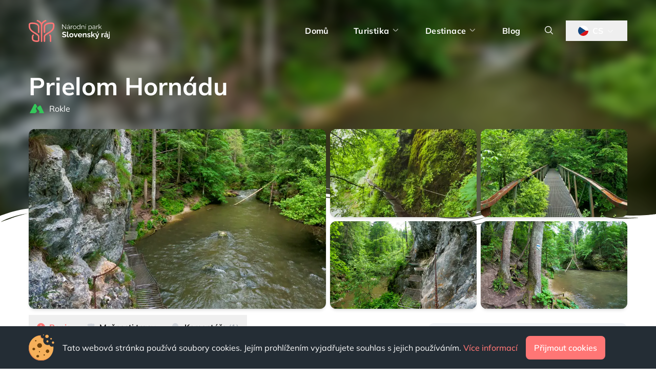

--- FILE ---
content_type: text/html;charset=utf-8
request_url: https://www.npsr.sk/cs/turistika/280/prielom-hornadu
body_size: 26146
content:
<!DOCTYPE html><html  dir="ltr" lang="cs-CZ" data-capo=""><head><meta charset="utf-8">
<meta name="viewport" content="width=device-width, initial-scale=1">
<title>Prielom Hornádu | Slovenský ráj</title>
<link rel="stylesheet" href="/_nuxt/entry.DsKfWNTf.css">
<link rel="stylesheet" href="/_nuxt/default.BUYbxySH.css">
<link rel="stylesheet" href="/_nuxt/modal.D4pzkqoL.css">
<link rel="stylesheet" href="/_nuxt/loading-button.iMT2xm80.css">
<link rel="stylesheet" href="/_nuxt/place-detail.CBV0RtnH.css">
<link rel="stylesheet" href="/_nuxt/trail-card-2.BjLwBfh-.css">
<link rel="stylesheet" href="/_nuxt/expandable-content.CWyncIUT.css">
<link rel="stylesheet" href="/_nuxt/loader.fTZ_ecFa.css">
<link rel="stylesheet" href="/_nuxt/crossroads.CiJ0F0SQ.css">
<link rel="stylesheet" href="/_nuxt/place-card.CAezDji6.css">
<link rel="stylesheet" href="/_nuxt/carousel.M662O2Ge.css">
<link rel="stylesheet" href="/_nuxt/trail-card.DnaX52rL.css">
<link rel="stylesheet" href="/_nuxt/trail-detail-modal-m.CN1L_I8j.css">
<link rel="modulepreload" as="script" crossorigin href="/_nuxt/ClWmWIHb.js">
<link rel="modulepreload" as="script" crossorigin href="/_nuxt/BOTsc0wJ.js">
<link rel="modulepreload" as="script" crossorigin href="/_nuxt/DDV30b4A.js">
<link rel="modulepreload" as="script" crossorigin href="/_nuxt/B3YIlSY_.js">
<link rel="modulepreload" as="script" crossorigin href="/_nuxt/eQSrR4FZ.js">
<link rel="modulepreload" as="script" crossorigin href="/_nuxt/CKJBpXQl.js">
<link rel="modulepreload" as="script" crossorigin href="/_nuxt/Dd1rnxr8.js">
<link rel="modulepreload" as="script" crossorigin href="/_nuxt/C4iS2aBk.js">
<link rel="modulepreload" as="script" crossorigin href="/_nuxt/C4FEn0JH.js">
<link rel="modulepreload" as="script" crossorigin href="/_nuxt/B60-1T4N.js">
<link rel="modulepreload" as="script" crossorigin href="/_nuxt/B9nBkh8D.js">
<link rel="modulepreload" as="script" crossorigin href="/_nuxt/BQGunm5M.js">
<link rel="modulepreload" as="script" crossorigin href="/_nuxt/DAAfNnCH.js">
<link rel="modulepreload" as="script" crossorigin href="/_nuxt/BI396Oou.js">
<link rel="modulepreload" as="script" crossorigin href="/_nuxt/C5wY4zv8.js">
<link rel="modulepreload" as="script" crossorigin href="/_nuxt/B-xfdgyn.js">
<link rel="modulepreload" as="script" crossorigin href="/_nuxt/BbB0LMlY.js">
<link rel="modulepreload" as="script" crossorigin href="/_nuxt/DhzEFbc8.js">
<link rel="modulepreload" as="script" crossorigin href="/_nuxt/DlAUqK2U.js">
<link rel="modulepreload" as="script" crossorigin href="/_nuxt/c0IsJG5E.js">
<link rel="modulepreload" as="script" crossorigin href="/_nuxt/CtnuC0kp.js">
<link rel="modulepreload" as="script" crossorigin href="/_nuxt/Czgcu32i.js">
<link rel="modulepreload" as="script" crossorigin href="/_nuxt/ydvwpTMn.js">
<link rel="modulepreload" as="script" crossorigin href="/_nuxt/DsL2d7av.js">
<link rel="modulepreload" as="script" crossorigin href="/_nuxt/BjixG9na.js">
<link rel="modulepreload" as="script" crossorigin href="/_nuxt/BGc1IuUV.js">
<link rel="modulepreload" as="script" crossorigin href="/_nuxt/7SBKifYY.js">
<link rel="modulepreload" as="script" crossorigin href="/_nuxt/C3Yy7Nl3.js">
<link rel="modulepreload" as="script" crossorigin href="/_nuxt/BJreHC5i.js">
<link rel="modulepreload" as="script" crossorigin href="/_nuxt/VeZG87po.js">
<link rel="prefetch" as="image" type="image/svg+xml" href="/_nuxt/waterfall.CpiaZRAw.svg">
<link rel="prefetch" as="image" type="image/svg+xml" href="/_nuxt/aed.wgHgEZyd.svg">
<link rel="prefetch" as="image" type="image/svg+xml" href="/_nuxt/snackbar.aXZvI2d1.svg">
<link rel="prefetch" as="image" type="image/svg+xml" href="/_nuxt/restaurant.CvIKGRJq.svg">
<link rel="prefetch" as="script" crossorigin href="/_nuxt/-Jz4vk-F.js">
<link id="i18n-alt-en" rel="alternate" href="https://www.npsr.sk/en/hiking/280/prielom-hornadu" hreflang="en">
<link id="i18n-alt-en-GB" rel="alternate" href="https://www.npsr.sk/en/hiking/280/prielom-hornadu" hreflang="en-GB">
<link id="i18n-alt-sk" rel="alternate" href="https://www.npsr.sk/turistika/280/prielom-hornadu" hreflang="sk">
<link id="i18n-alt-sk-SK" rel="alternate" href="https://www.npsr.sk/turistika/280/prielom-hornadu" hreflang="sk-SK">
<link id="i18n-alt-pl" rel="alternate" href="https://www.npsr.sk/pl/wedrowki/280/prielom-hornadu" hreflang="pl">
<link id="i18n-alt-pl-PL" rel="alternate" href="https://www.npsr.sk/pl/wedrowki/280/prielom-hornadu" hreflang="pl-PL">
<link id="i18n-alt-cs" rel="alternate" href="https://www.npsr.sk/cs/turistika/280/prielom-hornadu" hreflang="cs">
<link id="i18n-alt-cs-CZ" rel="alternate" href="https://www.npsr.sk/cs/turistika/280/prielom-hornadu" hreflang="cs-CZ">
<link id="i18n-xd" rel="alternate" href="https://www.npsr.sk/turistika/280/prielom-hornadu" hreflang="x-default">
<link id="i18n-can" rel="canonical" href="https://www.npsr.sk/cs/turistika/280/prielom-hornadu">
<link rel="apple-touch-icon" sizes="180x180" href="/apple-touch-icon.png">
<link rel="icon" type="image/png" sizes="32x32" href="/favicon-32x32.png">
<link rel="icon" type="image/png" sizes="16x16" href="/favicon-16x16.png">
<meta id="i18n-og-url" property="og:url" content="https://www.npsr.sk/cs/turistika/280/prielom-hornadu">
<meta id="i18n-og" property="og:locale" content="cs_CZ">
<meta id="i18n-og-alt-en-GB" property="og:locale:alternate" content="en_GB">
<meta id="i18n-og-alt-sk-SK" property="og:locale:alternate" content="sk_SK">
<meta id="i18n-og-alt-pl-PL" property="og:locale:alternate" content="pl_PL">
<meta name="convertiser-verification" content="50ffe3c3bf12af6afe9342cb9fd0c3c3fec23657">
<meta property="og:url" content="https://www.npsr.sk/cs/turistika/280/prielom-hornadu">
<meta name="description" content="Informace • Trasy • Fotografie | Hornádská soutěska patří spolu s Tomášovským výhledem a soutěskou Suchá Belá k nejznámějším turistickým atrakcím a je jistě velkou zásluhou, že Slovenský ráj patří k nejkrásnějším ...">
<meta property="og:title" content="Prielom Hornádu">
<meta property="og:description" content="Hornádská soutěska patří spolu s Tomášovským výhledem a soutěskou Suchá Belá k nejznámějším turistickým atrakcím a je jistě velkou zásluhou, že Slovenský ráj patří k nejkrásnějším ...">
<meta property="og:image" content="https://d2vvc2t1jee139.cloudfront.net/images/e9cf751b-e0aa-4b28-b192-f64879cccc56-lg.webp">
<script type="application/ld+json" id="schema-org-graph" data-hid="3437552">{
  "@context": "https://schema.org",
  "@graph": [
    {
      "@id": "https://www.npsr.sk/#website",
      "@type": "WebSite",
      "description": "Turistika • Trasy • Mapa • Informace | Poznejte krásy Slovenského ráje, který patří mezi nejkrásnější a nejnavštěvovanější místa na Slovensku",
      "name": "Slovenský raj",
      "url": "https://www.npsr.sk",
      "alternateName": [
        "Národný park Slovenský raj",
        "NP Slovenský raj",
        "NPSR"
      ],
      "potentialAction": [
        {
          "@type": "SearchAction",
          "target": {
            "@type": "EntryPoint",
            "urlTemplate": "https://www.npsr.sk/cs/vyhledavani?q={search_term_string}"
          },
          "query-input": {
            "@type": "PropertyValueSpecification",
            "valueRequired": true,
            "valueName": "search_term_string"
          }
        }
      ],
      "publisher": {
        "@id": "https://www.npsr.sk/#identity"
      }
    },
    {
      "@id": "https://www.npsr.sk/#identity",
      "@type": "Organization",
      "name": "Npsr",
      "url": "https://www.npsr.sk",
      "sameAs": [
        "https://www.instagram.com/npslovenskyraj",
        "https://pinterest.com/npslovenskyraj"
      ]
    },
    {
      "@id": "https://www.npsr.sk/cs/turistika/280/prielom-hornadu/#webpage",
      "@type": "WebPage",
      "description": "Hornádská soutěska patří spolu s Tomášovským výhledem a soutěskou Suchá Belá k nejznámějším turistickým atrakcím a je jistě velkou zásluhou, že Slovenský ráj patří k nejkrásnějším přírodním oblastem na Slovensku.\nTato kaňonovitá soutěska je dlouhá téměř 12 kilometrů a představuje úsek horního toku řeky Hornád od ústí Veľké Biele Vody přes turistické centrum Čingov až po obec Smižany.",
      "name": "Prielom Hornádu",
      "url": "https://www.npsr.sk/cs/turistika/280/prielom-hornadu",
      "about": {
        "@id": "https://www.npsr.sk/#identity"
      },
      "breadcrumb": {
        "@id": "https://www.npsr.sk/cs/turistika/280/prielom-hornadu/#breadcrumb"
      },
      "isPartOf": {
        "@id": "https://www.npsr.sk/#website"
      },
      "potentialAction": [
        {
          "@type": "ReadAction",
          "target": [
            "https://www.npsr.sk/cs/turistika/280/prielom-hornadu"
          ]
        }
      ]
    },
    {
      "@id": "https://www.npsr.sk/cs/turistika/280/prielom-hornadu/#breadcrumb",
      "@type": "BreadcrumbList",
      "itemListElement": [
        {
          "@type": "ListItem",
          "name": "Domů",
          "item": "https://www.npsr.sk",
          "position": 1
        },
        {
          "@type": "ListItem",
          "name": "Turistika",
          "item": "https://www.npsr.sk//cs/turistika",
          "position": 2
        },
        {
          "@type": "ListItem",
          "name": "Prielom Hornádu",
          "position": 3
        }
      ]
    },
    {
      "@type": "Place",
      "alternateName": "Hornádská soutěska patří spolu s Tomášovským výhledem a soutěskou Suchá Belá k nejznámějším turistickým atrakcím a je jistě velkou zásluhou, že Slovenský ráj patří k nejkrásnějším přírodním oblastem na Slovensku.\nTato kaňonovitá soutěska je dlouhá téměř 12 kilometrů a představuje úsek horního toku řeky Hornád od ústí Veľké Biele Vody přes turistické centrum Čingov až po obec Smižany.",
      "latitude": 48.952219,
      "longitude": 20.450234,
      "name": "Prielom Hornádu"
    }
  ]
}</script>
<script type="module" src="/_nuxt/ClWmWIHb.js" crossorigin></script></head><body><!----><!--teleport anchor--><div id="__nuxt"><div><!--[--><nav class="nav--transparent nav flex items-center"><div class="container mx-auto px-4"><div class="flex justify-between w-full"><a href="/cs" class="" aria-label="Domů"><img src="/images/logo_cs.svg" alt="Logo NPSR" class="nav__logo"></a><div class="nav__menu hidden lg:flex items-center" role="navigation"><a href="/cs" class="nav__link">Domů</a><div class="nav__dropdown nav__dropdown--extended relative"><a href="/cs/turistika" class="nav__link">Turistika<i class="mountain-icon-chevron-down nav__dropdown__caret"></i></a><div class="nav__dropdown__wrapper"><div class="nav__dropdown__content flex flex-col"><div class="nav__dropdown__link flex w-full items-center relative"><i class="npsr-icon-hiking text-primary-400 text-4xl"></i><div class="flex flex-col ml-3"><a href="/cs/turistika" class="nav__dropdown__link-title font-bold stretched-link">Turistika</a><div class="nav__dropdown__link-subtitle text-sm">Rokle, vyhlídky a další místa</div></div></div><div class="nav__dropdown__link flex w-full items-center relative"><i class="npsr-icon-signpost text-primary-400 text-4xl"></i><div class="flex flex-col ml-3"><a href="/cs/turisticke-trasy" class="nav__dropdown__link-title font-bold stretched-link">Trasy</a><div class="nav__dropdown__link-subtitle text-sm">Vyberte si z množství turistických tras</div></div></div><div class="nav__dropdown__link flex w-full items-center relative"><i class="npsr-icon-ladder text-primary-400 text-4xl"></i><div class="flex flex-col ml-3"><a href="/cs/pristupnost-rokli" class="nav__dropdown__link-title font-bold stretched-link">Přístupnost roklí</a><div class="nav__dropdown__link-subtitle text-sm">Informace o přístupnosti roklí</div></div></div><div class="nav__dropdown__link flex w-full items-center relative"><i class="npsr-icon-route-markers text-primary-400 text-4xl"></i><div class="flex flex-col ml-3"><a href="/cs/turisticka-mapa" class="nav__dropdown__link-title font-bold stretched-link">Mapa</a><div class="nav__dropdown__link-subtitle text-sm">Naplánujte si trasu podle představ</div></div></div></div></div></div><div class="nav__dropdown nav__dropdown--icon relative"><a href="/cs/destinace/pocasi" class="nav__link">Destinace<i class="mountain-icon-chevron-down nav__dropdown__caret"></i></a><div class="nav__dropdown__wrapper"><div class="nav__dropdown__content flex flex-col"><div class="nav__dropdown__link flex w-full items-center relative"><i class="npsr-icon-weather text-primary-400 text-3xl"></i><a href="/cs/destinace/pocasi" class="nav__dropdown__link-title ml-3 stretched-link">Počasí a výstrahy</a></div><div class="nav__dropdown__link flex w-full items-center relative"><i class="npsr-icon-fee text-primary-400 text-3xl"></i><a href="/cs/destinace/navstevni-poplatek" class="nav__dropdown__link-title ml-3 stretched-link">Návštěvní poplatek</a></div><div class="nav__dropdown__link flex w-full items-center relative"><i class="npsr-icon-regulations text-primary-400 text-3xl"></i><a href="/cs/destinace/navstevni-rad" class="nav__dropdown__link-title ml-3 stretched-link">Návštěvní řád</a></div><div class="nav__dropdown__link flex w-full items-center relative"><i class="npsr-icon-parking text-primary-400 text-3xl"></i><a href="/cs/destinace/parkoviste-a-parkovne" class="nav__dropdown__link-title ml-3 stretched-link">Parkoviště a parkovné</a></div><div class="nav__dropdown__link flex w-full items-center relative"><i class="npsr-icon-map-marker-2 text-primary-400 text-3xl"></i><a href="/cs/destinace/poloha-a-popis" class="nav__dropdown__link-title ml-3 stretched-link">Poloha a popis</a></div></div></div></div><a href="/cs/blog" class="nav__link">Blog</a><div class="nav__link cursor-pointer"><i class="mountain-icon-search"></i></div><div data-headlessui-state class="lang-dropdown relative inline-block text-left"><div><button id="headlessui-menu-button-4610109" type="button" aria-haspopup="menu" aria-expanded="false" data-headlessui-state class="lang-dropdown__btn nav__link flex items-center"><img src="/images/flags/cs.svg" class="w-auto h-5 mr-2"><span class="uppercase">cs</span><i class="mountain-icon-chevron-down lang-dropdown__caret"></i></button></div><!----></div></div><div class="nav__icon-controls flex lg:hidden items-center"><div class="nav__icon-control-item mr-5"><i class="mountain-icon-search"></i></div><div class="nav__icon-control-item"><i class="mountain-icon-menu"></i></div></div></div></div></nav><!----><!----><!--]--><!--[--><div><main><article><div class="place__header pt-36 pb-56"><div class="place__header-bg" style="background-image:url(https://d2vvc2t1jee139.cloudfront.net/images/e9cf751b-e0aa-4b28-b192-f64879cccc56-sm.webp);"></div><div class="container mx-auto px-4 relative z-10"><h1 class="place__heading text-white font-bold text-4xl lg:text-5xl">Prielom Hornádu <!----></h1><div class="flex items-center mt-1 mb-3 md:mb-0"><img src="data:image/svg+xml,%3csvg%20width=&#39;18&#39;%20height=&#39;18&#39;%20viewBox=&#39;0%200%2018%2018&#39;%20fill=&#39;none&#39;%20xmlns=&#39;http://www.w3.org/2000/svg&#39;%3e%3cpath%20d=&#39;M9.50248%209.2251C9.77998%209.6001%2010.11%209.9376%2010.4175%2010.2976C10.725%2010.6576%2011.1075%2011.0476%2011.43%2011.4751C11.6726%2011.7442%2011.8247%2012.0825%2011.865%2012.4426C11.9006%2013.0473%2011.6987%2013.642%2011.3025%2014.1001H16.9875L13.5%206.4126C13.4115%206.19374%2013.2604%206.00584%2013.0656%205.87243C12.8708%205.73903%2012.641%205.66604%2012.405%205.6626C12.129%205.67204%2011.8645%205.7752%2011.655%205.9551V5.9551L9.74248%207.5451C9.6094%207.63409%209.49655%207.75011%209.41128%207.88561C9.32601%208.02111%209.27024%208.17306%209.2476%208.33154C9.22496%208.49003%209.23596%208.65151%209.27987%208.80547C9.32379%208.95942%209.39964%209.1024%209.50248%209.2251V9.2251Z&#39;%20fill=&#39;%2334C759&#39;/%3e%3cpath%20d=&#39;M7.08751%2014.04C7.53822%2013.7547%207.95578%2013.4202%208.33251%2013.0425C8.61463%2012.7825%208.80506%2012.4382%208.87535%2012.0611C8.94564%2011.6839%208.89203%2011.2942%208.72251%2010.95C8.58751%2010.6275%208.41501%2010.3275%208.27251%2010.02C8.16359%209.80629%208.0684%209.58584%207.98751%209.36002C7.91391%209.15127%207.89526%208.9271%207.93335%208.70905C7.97144%208.49101%208.06499%208.28644%208.20501%208.11502C8.55662%207.73039%208.96057%207.39712%209.40501%207.12502L8.10001%204.61252C8.00674%204.40084%207.85391%204.22086%207.66016%204.09451C7.4664%203.96815%207.24008%203.90088%207.00876%203.90088C6.77745%203.90088%206.55113%203.96815%206.35737%204.09451C6.16361%204.22086%206.01079%204.40084%205.91751%204.61252V4.61252L1.01251%2014.1H7.01251L7.08751%2014.04Z&#39;%20fill=&#39;%2334C759&#39;/%3e%3c/svg%3e" class="h-8"><div class="text-white ml-2">Rokle</div></div></div><div class="place__header-separator-holder"><svg xmlns="http://www.w3.org/2000/svg" preserveAspectRatio="none" viewBox="0 0 283.5 27.8" class="place__header-separator"><path fill="#fff" d="M283.5 9.7s-7.3 4.3-14 4.6c-6.8.3-12.6 0-20.9-1.5-11.3-2-33.1-10.1-44.7-5.7s-12.1 4.6-18 7.4c-6.6 3.2-20 9.6-36.6 9.3-17.7-.3-49.8-16.6-63-15.8-1.4.1-6.6.8-10.5 2-3.8 1.2-9.4 3.8-17 4.7-3.2.4-8.3 1.1-14.2.9-1.5-.1-6.3-.4-12-1.6s-11-3.1-15.8-3.7C6.5 9.2 0 10.8 0 10.8V0h283.5zm-22.7 1.6c-.7-1-2-.4-4.3-.4s-6.1-1.2-5.8-1.1 3.1 1.5 6 1.9c3 .5 4.7.6 4.1-.4m-18.4-2.7s-2.4-.2-5.6-.9c-3.2-.8-10.3-2.8-15.1-3.5-8.2-1.1-15.8 0-15.1.1.8.1 9.6-.6 17.6 1.1 3.3.7 9.3 2.2 12.4 2.7 3.3.6 5.8.5 5.8.5m-57.2-.1c1.7-.7-13.3 4.7-18.5 6.1-2.1.6-6.2 1.6-10 2-3.9.4-8.9.4-8.8.5 0 .2 5.8.8 11.2 0s5.2-1.1 7.6-1.6c3.8-.8 16.8-6.3 18.5-7m13.9-1.6c.2 0-.8-.4-4.8 1.1s-6.7 3.5-6.9 3.7c-.2.1 3.5-1.8 6.6-3 3-1.2 5-1.8 5.1-1.8M283 6c-.1.1-1.9 1.1-4.8 2.5s-6.9 2.8-6.7 2.7c.2 0 3.5-.6 7.4-2.5s4.2-2.8 4.1-2.7M31.3 11.6c.1-.2-1.9-.2-4.5-1.2s-5.4-1.6-7.8-2c-4-.8-11.7.1-11.3.2.3.1 8.2-.3 12.5.7 2.2.5 2.4.5 5.7 1.6s5.3 1 5.4.7M73 9.2c.4-.1 3.5-1.6 8.4-2.6 4.9-1.1 8.9-.5 8.9-.8s-1-.9-6.2-.3S72.6 9.3 73 9.2m-1.4-2.5c.2.1 3.4-1.3 5.7-1.7 2.3-.3 1.9-.5 1.9-.6s-1.1-.2-2.7.2c-1.7.5-5.1 2-4.9 2.1m22-2.3c.1.2 3.5.8 5.6 1.8s1.8.6 1.9.5-.8-.8-2.4-1.3c-1.6-.6-5.2-1.2-5.1-1m-28.2 6.7c-.1.3.3.5 1.9-.2s2.6-1.3 2.2-1.2-.9.4-2.5.8c-1.7.4-1.5.3-1.6.6m-30.9 1.3c-.2 0 2.1.8 3.3.9s2 .1 2-.2-.1-.5-1.6-.4c-1.6.1-3.5-.3-3.7-.3m117.7 8.7c-.1.1-2.4-.3-7.5-.3-5 0-13.6-2.4-17.2-3.5s10 3.9 16.5 4.1 8.3-.4 8.2-.3"></path><path fill="#fff" d="M269.6 18c-.1-.1-4.6.3-7.2 0-7.3-.7-17-3.2-16.6-2.9s13.7 3.1 17 3.3c4.9.4 6.9-.4 6.8-.4M227.4 9.8c-.2-.1-4.5-1-9.5-1.2s-12.7.6-12.3.5c.3-.1 5.9-1.8 13.3-1.2s8.7 2 8.5 1.9M204.5 13.4c-.1-.1 2-1 3.2-1.1s2 0 2 .3-.1.5-1.6.4c-1.7-.1-3.5.5-3.6.4M201 10.6c0-.1-4.4 1.2-6.3 2.2-1.9.9-6.2 3.1-6.1 3.1.1.1 4.2-1.6 6.3-2.6s6.1-2.6 6.1-2.7M154.5 26.7c-.1-.1-4.6.3-7.2 0-7.3-.7-17-3.2-16.6-2.9s13.7 3.1 17 3.3c4.9.4 6.9-.3 6.8-.4M41.9 19.3s1.2-.3 2.9-.1 5.8.9 8.2.7c4.2-.4 7.4-2.7 7-2.6-.4 0-4.3 2.2-8.6 1.9-1.8-.1-5.1-.5-6.7-.4s-2.8.5-2.8.5M75.5 12.6c.2.1 2-.8 4.3-1.1 2.3-.2 2.1-.3 2.1-.5 0-.1-1.8-.4-3.4 0-1.6.5-3.2 1.5-3 1.6M15.6 13.2c0-.1 4.3 0 6.7.5s5 1.9 5 2-2.7-.8-5.1-1.4c-2.3-.6-6.5-1-6.6-1.1"></path></svg></div></div><div class="container mx-auto px-4 place__gallery relative z-10"><div class="grid grid-rows-3 md:grid-rows-1 grid-cols-1 md:grid-cols-2 gap-2"><div class="row-span-2 md:row-auto place__gallery-image-holder place__gallery-main-image image-fit-holder"><picture><img sizes="(max-width: 600px) 100vw, 600px" src="https://d2vvc2t1jee139.cloudfront.net/images/e9cf751b-e0aa-4b28-b192-f64879cccc56-lg.webp" srcset="https://d2vvc2t1jee139.cloudfront.net/images/e9cf751b-e0aa-4b28-b192-f64879cccc56-md.webp 600w, https://d2vvc2t1jee139.cloudfront.net/images/e9cf751b-e0aa-4b28-b192-f64879cccc56-md.webp 1200w, https://d2vvc2t1jee139.cloudfront.net/images/e9cf751b-e0aa-4b28-b192-f64879cccc56-lg.webp 2048w," alt="Prielom Hornádu" class="image-fit"><figcaption class="sr-only">Prielom Hornádu</figcaption></picture><div class="place__gallery-image-overlay flex items-center justify-center"><i class="mountain-icon-expand text-white text-2xl"></i></div></div><div class="grid grid-rows-1 md:grid-rows-2 grid-cols-2 gap-2 h-1/2 md:h-full"><div class="place__gallery-image-holder"><picture><img sizes="(max-width: 600px) 50vw, 350px" src="https://d2vvc2t1jee139.cloudfront.net/images/3a26f825-7918-4517-86d9-823cdb9111f7-lg.webp" srcset="https://d2vvc2t1jee139.cloudfront.net/images/3a26f825-7918-4517-86d9-823cdb9111f7-sm.webp 600w, https://d2vvc2t1jee139.cloudfront.net/images/3a26f825-7918-4517-86d9-823cdb9111f7-md.webp 1200w, https://d2vvc2t1jee139.cloudfront.net/images/3a26f825-7918-4517-86d9-823cdb9111f7-lg.webp 2048w," alt="Prielom Hornádu" class="image-fit"><figcaption class="sr-only">Prielom Hornádu</figcaption></picture><div class="place__gallery-image-overlay flex items-center justify-center"><i class="mountain-icon-expand text-white text-2xl"></i></div></div><div class="place__gallery-image-holder"><picture><img sizes="(max-width: 600px) 50vw, 350px" src="https://d2vvc2t1jee139.cloudfront.net/images/cc180160-9cdd-4988-9b63-d3af9628a5a1-lg.webp" srcset="https://d2vvc2t1jee139.cloudfront.net/images/cc180160-9cdd-4988-9b63-d3af9628a5a1-sm.webp 600w, https://d2vvc2t1jee139.cloudfront.net/images/cc180160-9cdd-4988-9b63-d3af9628a5a1-md.webp 1200w, https://d2vvc2t1jee139.cloudfront.net/images/cc180160-9cdd-4988-9b63-d3af9628a5a1-lg.webp 2048w," alt="Prielom Hornádu" class="image-fit"><figcaption class="sr-only">Prielom Hornádu</figcaption></picture><div class="place__gallery-image-overlay flex items-center justify-center"><i class="mountain-icon-expand text-white text-2xl"></i></div></div><div class="place__gallery-image-holder hidden md:block"><picture><img sizes="(max-width: 600px) 50vw, 350px" src="https://d2vvc2t1jee139.cloudfront.net/images/54fec213-f634-4203-ad37-c01e9ea71a0a-lg.webp" srcset="https://d2vvc2t1jee139.cloudfront.net/images/54fec213-f634-4203-ad37-c01e9ea71a0a-sm.webp 600w, https://d2vvc2t1jee139.cloudfront.net/images/54fec213-f634-4203-ad37-c01e9ea71a0a-md.webp 1200w, https://d2vvc2t1jee139.cloudfront.net/images/54fec213-f634-4203-ad37-c01e9ea71a0a-lg.webp 2048w," alt="Prielom Hornádu" class="image-fit"><figcaption class="sr-only">Prielom Hornádu</figcaption></picture><div class="place__gallery-image-overlay flex items-center justify-center"><i class="mountain-icon-expand text-white text-2xl"></i></div></div><div class="place__gallery-image-holder hidden md:block"><picture><img sizes="(max-width: 600px) 50vw, 350px" src="https://d2vvc2t1jee139.cloudfront.net/images/c6dc4607-b832-4c02-bb04-ae9622bf43c6-lg.webp" srcset="https://d2vvc2t1jee139.cloudfront.net/images/c6dc4607-b832-4c02-bb04-ae9622bf43c6-sm.webp 600w, https://d2vvc2t1jee139.cloudfront.net/images/c6dc4607-b832-4c02-bb04-ae9622bf43c6-md.webp 1200w, https://d2vvc2t1jee139.cloudfront.net/images/c6dc4607-b832-4c02-bb04-ae9622bf43c6-lg.webp 2048w," alt="Prielom Hornádu" class="image-fit"><figcaption class="sr-only">Prielom Hornádu</figcaption></picture><div class="place__gallery-image-overlay flex items-center justify-center"><i class="mountain-icon-expand text-white text-2xl"></i></div></div></div></div></div><div class="container mx-auto px-4 pt-3 pb-8"><div class="grid grid-cols-12"><div class="col-span-12 lg:col-span-7 xl:col-span-8 lg:mr-14"><div class="place__nav-tabs"><!--[--><button aria-hidden="true" style="position:fixed;top:1;left:1;width:1;height:0;padding:0;margin:-1;overflow:hidden;clip:rect(0, 0, 0, 0);white-space:nowrap;border-width:0;" type="button"></button><!--[--><div role="tablist" aria-orientation="horizontal" class="place__nav-tabs-list hide-scrollbar"><button class="place__nav-tab place__nav-tab--selected" id="headlessui-tabs-tab-4610111" role="tab" aria-selected="true" tabindex="0" data-headlessui-state="selected"><i class="mountain-icon-info-circle mr-2"></i>Popis</button><button class="place__nav-tab" id="headlessui-tabs-tab-4610112" role="tab" aria-selected="false" tabindex="-1" data-headlessui-state><i class="mountain-icon-signpost-fill mr-2"></i>Možnosti trasy</button><button class="place__nav-tab" id="headlessui-tabs-tab-4610113" role="tab" aria-selected="false" tabindex="-1" data-headlessui-state><i class="mountain-icon-comments-fill mr-2"></i>Komentáře <span class="text-gray-400 ml-1 font-normal">(1)</span></button></div><div><div id="headlessui-tabs-panel-4610114" role="tabpanel" tabindex="0" data-headlessui-state="selected" class="pt-5 outline-none"><!----><div class="flex justify-center mb-3"><div class="bg-slate-100 inline-flex items-center gap-1 py-1.5 px-3 text-sm rounded-full text-slate-600"><i class="mountain-icon-earth text-slate-600"></i>Text byl automaticky přeložený</div></div><div class="place__content-format mb-7"><p>Prielom Hornádu patří spolu s <a href="https://www.npsr.sk/cs/turistika/35/tomasovsky-vyhlad" target="_blank" rel="noopener">Tomášovským výhledem</a> a roklinou <a href="https://www.npsr.sk/cs/turistika/75/sucha-bela" target="_blank" rel="noopener">Suchá Belá</a> mezi nejznámější turistické lákadla a nese rozhodně i velkou zásluhu na tom, že <a class="c-link--no-style" href="https://www.npsr.sk/cs" target="_blank" rel="noopener">Slovenský ráj</a> patří mezi nejkrásnější přírodní oblasti Slovenska.</p>
<p>Tato kaňonovitá rokle je dlouhá téměř 12 kilometrů a představuje úsek horního toku řeky Hornád od ústí Velké Bílé vody, přes turistické centrum Čingov až po obec Smižany.</p>
<p>Řeka Hornád zde vytvořila kaňonovité údolí, které odděluje tzv. okrajové pásmo od centrální části národního parku Slovenský ráj. Údolí, které obklopuje Hornád, představuje místy úzkou soutěsku, jejíž výška břehů se může vyšplhat až na 150 metrů.</p>
<h3>Parkování</h3>
<p>Pro parkování můžete využít zpoplatněná parkoviště na Podlesku nebo na Čingově. Podrobnější informace najdete na <a href="https://www.npsr.sk/cs/destinace/parkoviste-a-parkovne" target="_blank" rel="noopener">parkoviště a parkovné</a>.</p>
<h3>Průchod soutěskou</h3>
<p>Na celé trase jsou rozmístěny různé dřevěné lavice, kde se návštěvníci mohou zastavit a odpočinout si. Také se zde nachází několik studánek s pitnou vodou, které jsou vítaným zdrojem osvěžení pro turisty.</p>
<p>Z vyhlídkových míst budete mít možnost navštívit Tomášovský výhled, <a href="https://www.npsr.sk/cs/turistika/63/ihrik" target="_blank" rel="noopener">Ihrík</a> a <a href="https://www.npsr.sk/cs/turistika/43/sovia-skala" target="_blank" rel="noopener">Soví skálu</a>, kde se budete moci těšit z panoramatických výhledů a malebných scenérií. Z této soutěsky se můžete vydat také do <a href="https://www.npsr.sk/cs/turistika/70/klastorska-roklina" target="_blank" rel="noopener">Kláštorskej rokliny</a>, která vás dovede na další známou lokalitu - <a href="https://www.npsr.sk/cs/turistika/64/klastorisko" target="_blank" rel="noopener">Kláštorisko</a>, které má své nezaměnitelné kouzlo, ale také rozsáhlou historii.</p>
<p>Při vstupu do soutěsky je také nutné zaplatit <a href="https://www.npsr.sk/cs/destinace/navstevni-poplatek" target="_blank" rel="noopener">vstupné</a>.</p>
<h3>Splav Hornádu</h3>
<p>V letní turistické sezóně je možné tuto soutěsku za příznivých podmínek a dostatku vody zdolat pomocí člunů (jedno nebo dvoumístné lodě - kajak, kánoe, nafukovací čluny, paddleboard), neboť je splav velmi oblíbenou aktivitou pro mnohé turisty. Bližší informace najdete na <a href="https://www.npslovenskyraj.sk/splavovanie-prielomu-hornadu-v-np-slovensky-raj/" target="_blank" rel="nofollow noopener">této stránce</a>.</p>
<h3>Zimní turistika</h3>
<p>V rámci turistiky přes Prielom Hornádu můžeme zaznamenat výrazné zvýšení oblíbenosti této aktivity zejména v zimním období, kdy mnozí turisté vnímají okolní přírodu s úplně jiným nadšením. Při procházce touto soutěskou se ocitnete v úžasu nad nesmírnou silou, kterou příroda okolo Prielomu Hornádu vyzařuje. Do očí vám padne i fascinující hra světla, která proniká skrz modrasté vrstvy zmrzlého ledu, které místy dosahují skutečně úchvatné rozměry.</p>
<p>Prielom Hornádu je dostupný pro návštěvníky po celý rok. V zimní sezóně, kdy je tloušťka ledu dostatečně bezpečná, je možnost procházet se po zamrzlé řece pěšky, na běžkách, či na bruslích. Během tohoto období se tato přírodní cesta mění na ledový chodník, otevírajíc nové možnosti pro nádherné zimní zážitky.</p>
<h3>Naučný chodník</h3>
<p>V Prielome Hornádu je také vybudovaný naučný chodník s přírodovědným, ochranářským a historickým zaměřením. Chodník je otevřen celoročně a je přístupný z Čingova nebo z Podleska. Má délku 22 km a průchod trvá 7 hodin. Trasa má 16 zastávek s 20 panely, které poukazují na mnohé přírodní zajímavosti. Trasa chodníku se dá rozdělit na dvě samostatné okružní trasy – Hrdlo Hornádu &gt; Trstený potok a zpět nebo Čingov &gt; Trstený potok a zpět.</p>
<h3>Historie</h3>
<p>Velmi dlouho nebyl průlom Hornádu vůbec průchozí po celém svém rozsahu, až do roku 1974, kdy byla dokončena výstavba chodníku díky členům Horské záchranné služby. Tímto vznikl přístup k jednomu z nejohromujících a nejatraktivnějších turistických chodníků, které Slovenský ráj nabízí.</p>
<p>Od roku 1964 je průlom Hornádu oficiálně vyhlášen jako Národní přírodní rezervace s rozlohou 290 hektarů. Tato rezervace se rozkládá v katastrálních územích obcí Letanovce, Hrabušice a Spišské Tomášovce v okrese Spišská Nová Ves v Košickém kraji. Území nese v sobě vysokou hodnotu z hlediska krajiny a estetiky, s výraznými a působivými skalními útvary, jakož i rozmanitou flórou a faunou, které poskytují zajímavý pohled na přírodní bohatství tohoto regionu.</p></div><div class="hidden lg:block"><h2 class="font-bold text-xl mb-3">Panorama</h2><div class="place__panorama-holder rounded-xl overflow-hidden"><iframe src="https://www.google.com/maps/embed?pb=!4v1695135316473!6m8!1m7!1sCAoSLEFGMVFpcE1kajZaT2RDQWxRSFF4QVJtbXlLdEY2emJjZE16cmh1bHpZXzdf!2m2!1d48.9527779!2d20.4483337!3f107.1715859764429!4f4.3954992876504235!5f0.7820865974627469" width="100%" height="100%" style="border:0;" allowfullscreen loading="lazy" frameborder="0"></iframe></div></div></div><div id="headlessui-tabs-panel-4610115" role="tabpanel" tabindex="-1" hidden style="display:none;" data-headlessui-state class="pt-5 outline-none"><div class="mb-7"><h2 class="font-bold text-xl mb-3">Možnosti trasy</h2><!--[--><div class="trail-card-2 bg-white rounded-xl shadow-md p-5 cursor-pointer relative mb-3"><div class="flex items-center justify-between"><div class="flex flex-col pr-2"><div class="font-bold text-lg leading-normal">Okruh z Podleska přes Ihrík</div><!----><div class="flex w-full items-start mt-2"><div class="flex flex-col"><div class="text-gray-500 text-md">Délka</div><div class="font-bold">11,5 km</div></div><div class="d-flex flex-col ml-6 xl:ml-7"><div class="text-gray-500 text-md">Trvání</div><div class="font-bold">3:30 h</div></div><div class="d-flex flex-col ml-6 xl:ml-7"><div class="text-gray-500 text-md">Stoupání</div><div class="font-bold">391 m</div></div><div class="hidden sm:flex flex-col ml-6 xl:ml-7"><div class="text-gray-500 text-md">Klesání</div><div class="font-bold">378 m</div></div><div class="hidden md:flex flex-col ml-6 xl:ml-7"><div class="text-gray-500 text-md">Náročnost</div><div class="difficulty-scale flex items-center"><i class="mountain-icon-difficulty active"></i><i class="active mountain-icon-difficulty"></i><i class="mountain-icon-difficulty"></i></div></div></div></div><div class="trail-card-2__icon flex items-center justify-center"><i class="mountain-icon-chevron-right"></i></div></div></div><div class="trail-card-2 bg-white rounded-xl shadow-md p-5 cursor-pointer relative mb-3"><div class="flex items-center justify-between"><div class="flex flex-col pr-2"><div class="font-bold text-lg leading-normal">Přechod z Podleska do Letanoviec</div><!----><div class="flex w-full items-start mt-2"><div class="flex flex-col"><div class="text-gray-500 text-md">Délka</div><div class="font-bold">8,2 km</div></div><div class="d-flex flex-col ml-6 xl:ml-7"><div class="text-gray-500 text-md">Trvání</div><div class="font-bold">2:50 h</div></div><div class="d-flex flex-col ml-6 xl:ml-7"><div class="text-gray-500 text-md">Stoupání</div><div class="font-bold">141 m</div></div><div class="hidden sm:flex flex-col ml-6 xl:ml-7"><div class="text-gray-500 text-md">Klesání</div><div class="font-bold">152 m</div></div><div class="hidden md:flex flex-col ml-6 xl:ml-7"><div class="text-gray-500 text-md">Náročnost</div><div class="difficulty-scale flex items-center"><i class="mountain-icon-difficulty active"></i><i class="mountain-icon-difficulty"></i><i class="mountain-icon-difficulty"></i></div></div></div></div><div class="trail-card-2__icon flex items-center justify-center"><i class="mountain-icon-chevron-right"></i></div></div></div><div class="trail-card-2 bg-white rounded-xl shadow-md p-5 cursor-pointer relative mb-3"><div class="flex items-center justify-between"><div class="flex flex-col pr-2"><div class="font-bold text-lg leading-normal">Přechod z Podleska na Čingov</div><!----><div class="flex w-full items-start mt-2"><div class="flex flex-col"><div class="text-gray-500 text-md">Délka</div><div class="font-bold">10,9 km</div></div><div class="d-flex flex-col ml-6 xl:ml-7"><div class="text-gray-500 text-md">Trvání</div><div class="font-bold">3:57 h</div></div><div class="d-flex flex-col ml-6 xl:ml-7"><div class="text-gray-500 text-md">Stoupání</div><div class="font-bold">270 m</div></div><div class="hidden sm:flex flex-col ml-6 xl:ml-7"><div class="text-gray-500 text-md">Klesání</div><div class="font-bold">315 m</div></div><div class="hidden md:flex flex-col ml-6 xl:ml-7"><div class="text-gray-500 text-md">Náročnost</div><div class="difficulty-scale flex items-center"><i class="mountain-icon-difficulty active"></i><i class="active mountain-icon-difficulty"></i><i class="active mountain-icon-difficulty"></i></div></div></div></div><div class="trail-card-2__icon flex items-center justify-center"><i class="mountain-icon-chevron-right"></i></div></div></div><div class="trail-card-2 bg-white rounded-xl shadow-md p-5 cursor-pointer relative mb-3"><div class="flex items-center justify-between"><div class="flex flex-col pr-2"><div class="font-bold text-lg leading-normal">Přechod z Podleska do Sp. Tomášoviec přes Tomášovský výhľad</div><!----><div class="flex w-full items-start mt-2"><div class="flex flex-col"><div class="text-gray-500 text-md">Délka</div><div class="font-bold">11,6 km</div></div><div class="d-flex flex-col ml-6 xl:ml-7"><div class="text-gray-500 text-md">Trvání</div><div class="font-bold">4:22 h</div></div><div class="d-flex flex-col ml-6 xl:ml-7"><div class="text-gray-500 text-md">Stoupání</div><div class="font-bold">355 m</div></div><div class="hidden sm:flex flex-col ml-6 xl:ml-7"><div class="text-gray-500 text-md">Klesání</div><div class="font-bold">387 m</div></div><div class="hidden md:flex flex-col ml-6 xl:ml-7"><div class="text-gray-500 text-md">Náročnost</div><div class="difficulty-scale flex items-center"><i class="mountain-icon-difficulty active"></i><i class="active mountain-icon-difficulty"></i><i class="active mountain-icon-difficulty"></i></div></div></div></div><div class="trail-card-2__icon flex items-center justify-center"><i class="mountain-icon-chevron-right"></i></div></div></div><div class="trail-card-2 bg-white rounded-xl shadow-md p-5 cursor-pointer relative mb-3"><div class="flex items-center justify-between"><div class="flex flex-col pr-2"><div class="font-bold text-lg leading-normal">Okruh z Podleska přes Tomášovský výhľad a Ihrík</div><!----><div class="flex w-full items-start mt-2"><div class="flex flex-col"><div class="text-gray-500 text-md">Délka</div><div class="font-bold">17,3 km</div></div><div class="d-flex flex-col ml-6 xl:ml-7"><div class="text-gray-500 text-md">Trvání</div><div class="font-bold">5:35 h</div></div><div class="d-flex flex-col ml-6 xl:ml-7"><div class="text-gray-500 text-md">Stoupání</div><div class="font-bold">649 m</div></div><div class="hidden sm:flex flex-col ml-6 xl:ml-7"><div class="text-gray-500 text-md">Klesání</div><div class="font-bold">642 m</div></div><div class="hidden md:flex flex-col ml-6 xl:ml-7"><div class="text-gray-500 text-md">Náročnost</div><div class="difficulty-scale flex items-center"><i class="mountain-icon-difficulty active"></i><i class="active mountain-icon-difficulty"></i><i class="active mountain-icon-difficulty"></i></div></div></div></div><div class="trail-card-2__icon flex items-center justify-center"><i class="mountain-icon-chevron-right"></i></div></div></div><div class="trail-card-2 bg-white rounded-xl shadow-md p-5 cursor-pointer relative mb-3"><div class="flex items-center justify-between"><div class="flex flex-col pr-2"><div class="font-bold text-lg leading-normal">Přechod z Letanoviec na Podlesok</div><!----><div class="flex w-full items-start mt-2"><div class="flex flex-col"><div class="text-gray-500 text-md">Délka</div><div class="font-bold">8,2 km</div></div><div class="d-flex flex-col ml-6 xl:ml-7"><div class="text-gray-500 text-md">Trvání</div><div class="font-bold">2:50 h</div></div><div class="d-flex flex-col ml-6 xl:ml-7"><div class="text-gray-500 text-md">Stoupání</div><div class="font-bold">152 m</div></div><div class="hidden sm:flex flex-col ml-6 xl:ml-7"><div class="text-gray-500 text-md">Klesání</div><div class="font-bold">141 m</div></div><div class="hidden md:flex flex-col ml-6 xl:ml-7"><div class="text-gray-500 text-md">Náročnost</div><div class="difficulty-scale flex items-center"><i class="mountain-icon-difficulty active"></i><i class="active mountain-icon-difficulty"></i><i class="mountain-icon-difficulty"></i></div></div></div></div><div class="trail-card-2__icon flex items-center justify-center"><i class="mountain-icon-chevron-right"></i></div></div></div><div class="trail-card-2 bg-white rounded-xl shadow-md p-5 cursor-pointer relative mb-3"><div class="flex items-center justify-between"><div class="flex flex-col pr-2"><div class="font-bold text-lg leading-normal">Okruh z Letanoviec přes Ihrík</div><!----><div class="flex w-full items-start mt-2"><div class="flex flex-col"><div class="text-gray-500 text-md">Délka</div><div class="font-bold">12,4 km</div></div><div class="d-flex flex-col ml-6 xl:ml-7"><div class="text-gray-500 text-md">Trvání</div><div class="font-bold">4:00 h</div></div><div class="d-flex flex-col ml-6 xl:ml-7"><div class="text-gray-500 text-md">Stoupání</div><div class="font-bold">370 m</div></div><div class="hidden sm:flex flex-col ml-6 xl:ml-7"><div class="text-gray-500 text-md">Klesání</div><div class="font-bold">357 m</div></div><div class="hidden md:flex flex-col ml-6 xl:ml-7"><div class="text-gray-500 text-md">Náročnost</div><div class="difficulty-scale flex items-center"><i class="mountain-icon-difficulty active"></i><i class="active mountain-icon-difficulty"></i><i class="mountain-icon-difficulty"></i></div></div></div></div><div class="trail-card-2__icon flex items-center justify-center"><i class="mountain-icon-chevron-right"></i></div></div></div><div class="trail-card-2 bg-white rounded-xl shadow-md p-5 cursor-pointer relative mb-3"><div class="flex items-center justify-between"><div class="flex flex-col pr-2"><div class="font-bold text-lg leading-normal">Přechod z Letanoviec do Sp. Tomášoviec přes Tomášovský výhľad</div><!----><div class="flex w-full items-start mt-2"><div class="flex flex-col"><div class="text-gray-500 text-md">Délka</div><div class="font-bold">7,5 km</div></div><div class="d-flex flex-col ml-6 xl:ml-7"><div class="text-gray-500 text-md">Trvání</div><div class="font-bold">2:32 h</div></div><div class="d-flex flex-col ml-6 xl:ml-7"><div class="text-gray-500 text-md">Stoupání</div><div class="font-bold">266 m</div></div><div class="hidden sm:flex flex-col ml-6 xl:ml-7"><div class="text-gray-500 text-md">Klesání</div><div class="font-bold">287 m</div></div><div class="hidden md:flex flex-col ml-6 xl:ml-7"><div class="text-gray-500 text-md">Náročnost</div><div class="difficulty-scale flex items-center"><i class="mountain-icon-difficulty active"></i><i class="active mountain-icon-difficulty"></i><i class="mountain-icon-difficulty"></i></div></div></div></div><div class="trail-card-2__icon flex items-center justify-center"><i class="mountain-icon-chevron-right"></i></div></div></div><div class="trail-card-2 bg-white rounded-xl shadow-md p-5 cursor-pointer relative mb-3"><div class="flex items-center justify-between"><div class="flex flex-col pr-2"><div class="font-bold text-lg leading-normal">Přechod z Letanoviec na Čingov</div><!----><div class="flex w-full items-start mt-2"><div class="flex flex-col"><div class="text-gray-500 text-md">Délka</div><div class="font-bold">6,4 km</div></div><div class="d-flex flex-col ml-6 xl:ml-7"><div class="text-gray-500 text-md">Trvání</div><div class="font-bold">1:57 h</div></div><div class="d-flex flex-col ml-6 xl:ml-7"><div class="text-gray-500 text-md">Stoupání</div><div class="font-bold">127 m</div></div><div class="hidden sm:flex flex-col ml-6 xl:ml-7"><div class="text-gray-500 text-md">Klesání</div><div class="font-bold">178 m</div></div><div class="hidden md:flex flex-col ml-6 xl:ml-7"><div class="text-gray-500 text-md">Náročnost</div><div class="difficulty-scale flex items-center"><i class="mountain-icon-difficulty active"></i><i class="active mountain-icon-difficulty"></i><i class="mountain-icon-difficulty"></i></div></div></div></div><div class="trail-card-2__icon flex items-center justify-center"><i class="mountain-icon-chevron-right"></i></div></div></div><div class="trail-card-2 bg-white rounded-xl shadow-md p-5 cursor-pointer relative mb-3"><div class="flex items-center justify-between"><div class="flex flex-col pr-2"><div class="font-bold text-lg leading-normal">Okruh z Letanoviec přes Tomášovský výhľad</div><!----><div class="flex w-full items-start mt-2"><div class="flex flex-col"><div class="text-gray-500 text-md">Délka</div><div class="font-bold">9,2 km</div></div><div class="d-flex flex-col ml-6 xl:ml-7"><div class="text-gray-500 text-md">Trvání</div><div class="font-bold">2:59 h</div></div><div class="d-flex flex-col ml-6 xl:ml-7"><div class="text-gray-500 text-md">Stoupání</div><div class="font-bold">307 m</div></div><div class="hidden sm:flex flex-col ml-6 xl:ml-7"><div class="text-gray-500 text-md">Klesání</div><div class="font-bold">313 m</div></div><div class="hidden md:flex flex-col ml-6 xl:ml-7"><div class="text-gray-500 text-md">Náročnost</div><div class="difficulty-scale flex items-center"><i class="mountain-icon-difficulty active"></i><i class="mountain-icon-difficulty"></i><i class="mountain-icon-difficulty"></i></div></div></div></div><div class="trail-card-2__icon flex items-center justify-center"><i class="mountain-icon-chevron-right"></i></div></div></div><div class="trail-card-2 bg-white rounded-xl shadow-md p-5 cursor-pointer relative mb-3"><div class="flex items-center justify-between"><div class="flex flex-col pr-2"><div class="font-bold text-lg leading-normal">Přechod ze Sp. Tomášoviec na Podlesok</div><!----><div class="flex w-full items-start mt-2"><div class="flex flex-col"><div class="text-gray-500 text-md">Délka</div><div class="font-bold">11,6 km</div></div><div class="d-flex flex-col ml-6 xl:ml-7"><div class="text-gray-500 text-md">Trvání</div><div class="font-bold">4:32 h</div></div><div class="d-flex flex-col ml-6 xl:ml-7"><div class="text-gray-500 text-md">Stoupání</div><div class="font-bold">387 m</div></div><div class="hidden sm:flex flex-col ml-6 xl:ml-7"><div class="text-gray-500 text-md">Klesání</div><div class="font-bold">355 m</div></div><div class="hidden md:flex flex-col ml-6 xl:ml-7"><div class="text-gray-500 text-md">Náročnost</div><div class="difficulty-scale flex items-center"><i class="mountain-icon-difficulty active"></i><i class="active mountain-icon-difficulty"></i><i class="active mountain-icon-difficulty"></i></div></div></div></div><div class="trail-card-2__icon flex items-center justify-center"><i class="mountain-icon-chevron-right"></i></div></div></div><div class="trail-card-2 bg-white rounded-xl shadow-md p-5 cursor-pointer relative mb-3"><div class="flex items-center justify-between"><div class="flex flex-col pr-2"><div class="font-bold text-lg leading-normal">Přechod ze Sp. Tomášoviec do Letanoviec</div><!----><div class="flex w-full items-start mt-2"><div class="flex flex-col"><div class="text-gray-500 text-md">Délka</div><div class="font-bold">7,5 km</div></div><div class="d-flex flex-col ml-6 xl:ml-7"><div class="text-gray-500 text-md">Trvání</div><div class="font-bold">2:42 h</div></div><div class="d-flex flex-col ml-6 xl:ml-7"><div class="text-gray-500 text-md">Stoupání</div><div class="font-bold">287 m</div></div><div class="hidden sm:flex flex-col ml-6 xl:ml-7"><div class="text-gray-500 text-md">Klesání</div><div class="font-bold">266 m</div></div><div class="hidden md:flex flex-col ml-6 xl:ml-7"><div class="text-gray-500 text-md">Náročnost</div><div class="difficulty-scale flex items-center"><i class="mountain-icon-difficulty active"></i><i class="mountain-icon-difficulty"></i><i class="mountain-icon-difficulty"></i></div></div></div></div><div class="trail-card-2__icon flex items-center justify-center"><i class="mountain-icon-chevron-right"></i></div></div></div><div class="trail-card-2 bg-white rounded-xl shadow-md p-5 cursor-pointer relative mb-3"><div class="flex items-center justify-between"><div class="flex flex-col pr-2"><div class="font-bold text-lg leading-normal">Okruh ze Sp. Tomášoviec</div><!----><div class="flex w-full items-start mt-2"><div class="flex flex-col"><div class="text-gray-500 text-md">Délka</div><div class="font-bold">9,9 km</div></div><div class="d-flex flex-col ml-6 xl:ml-7"><div class="text-gray-500 text-md">Trvání</div><div class="font-bold">3:25 h</div></div><div class="d-flex flex-col ml-6 xl:ml-7"><div class="text-gray-500 text-md">Stoupání</div><div class="font-bold">399 m</div></div><div class="hidden sm:flex flex-col ml-6 xl:ml-7"><div class="text-gray-500 text-md">Klesání</div><div class="font-bold">393 m</div></div><div class="hidden md:flex flex-col ml-6 xl:ml-7"><div class="text-gray-500 text-md">Náročnost</div><div class="difficulty-scale flex items-center"><i class="mountain-icon-difficulty active"></i><i class="mountain-icon-difficulty"></i><i class="mountain-icon-difficulty"></i></div></div></div></div><div class="trail-card-2__icon flex items-center justify-center"><i class="mountain-icon-chevron-right"></i></div></div></div><div class="trail-card-2 bg-white rounded-xl shadow-md p-5 cursor-pointer relative mb-3"><div class="flex items-center justify-between"><div class="flex flex-col pr-2"><div class="font-bold text-lg leading-normal">Okruh ze Sp. Tomášoviec přes Ihrík</div><!----><div class="flex w-full items-start mt-2"><div class="flex flex-col"><div class="text-gray-500 text-md">Délka</div><div class="font-bold">18,2 km</div></div><div class="d-flex flex-col ml-6 xl:ml-7"><div class="text-gray-500 text-md">Trvání</div><div class="font-bold">6:20 h</div></div><div class="d-flex flex-col ml-6 xl:ml-7"><div class="text-gray-500 text-md">Stoupání</div><div class="font-bold">704 m</div></div><div class="hidden sm:flex flex-col ml-6 xl:ml-7"><div class="text-gray-500 text-md">Klesání</div><div class="font-bold">711 m</div></div><div class="hidden md:flex flex-col ml-6 xl:ml-7"><div class="text-gray-500 text-md">Náročnost</div><div class="difficulty-scale flex items-center"><i class="mountain-icon-difficulty active"></i><i class="active mountain-icon-difficulty"></i><i class="active mountain-icon-difficulty"></i></div></div></div></div><div class="trail-card-2__icon flex items-center justify-center"><i class="mountain-icon-chevron-right"></i></div></div></div><div class="trail-card-2 bg-white rounded-xl shadow-md p-5 cursor-pointer relative mb-3"><div class="flex items-center justify-between"><div class="flex flex-col pr-2"><div class="font-bold text-lg leading-normal">Přechod z Čingova do Letanoviec</div><!----><div class="flex w-full items-start mt-2"><div class="flex flex-col"><div class="text-gray-500 text-md">Délka</div><div class="font-bold">6,9 km</div></div><div class="d-flex flex-col ml-6 xl:ml-7"><div class="text-gray-500 text-md">Trvání</div><div class="font-bold">2:07 h</div></div><div class="d-flex flex-col ml-6 xl:ml-7"><div class="text-gray-500 text-md">Stoupání</div><div class="font-bold">215 m</div></div><div class="hidden sm:flex flex-col ml-6 xl:ml-7"><div class="text-gray-500 text-md">Klesání</div><div class="font-bold">181 m</div></div><div class="hidden md:flex flex-col ml-6 xl:ml-7"><div class="text-gray-500 text-md">Náročnost</div><div class="difficulty-scale flex items-center"><i class="mountain-icon-difficulty active"></i><i class="active mountain-icon-difficulty"></i><i class="mountain-icon-difficulty"></i></div></div></div></div><div class="trail-card-2__icon flex items-center justify-center"><i class="mountain-icon-chevron-right"></i></div></div></div><div class="trail-card-2 bg-white rounded-xl shadow-md p-5 cursor-pointer relative mb-3"><div class="flex items-center justify-between"><div class="flex flex-col pr-2"><div class="font-bold text-lg leading-normal">Přechod z Čingova na Podlesok</div><!----><div class="flex w-full items-start mt-2"><div class="flex flex-col"><div class="text-gray-500 text-md">Délka</div><div class="font-bold">10,9 km</div></div><div class="d-flex flex-col ml-6 xl:ml-7"><div class="text-gray-500 text-md">Trvání</div><div class="font-bold">3:57 h</div></div><div class="d-flex flex-col ml-6 xl:ml-7"><div class="text-gray-500 text-md">Stoupání</div><div class="font-bold">315 m</div></div><div class="hidden sm:flex flex-col ml-6 xl:ml-7"><div class="text-gray-500 text-md">Klesání</div><div class="font-bold">270 m</div></div><div class="hidden md:flex flex-col ml-6 xl:ml-7"><div class="text-gray-500 text-md">Náročnost</div><div class="difficulty-scale flex items-center"><i class="mountain-icon-difficulty active"></i><i class="active mountain-icon-difficulty"></i><i class="active mountain-icon-difficulty"></i></div></div></div></div><div class="trail-card-2__icon flex items-center justify-center"><i class="mountain-icon-chevron-right"></i></div></div></div><div class="trail-card-2 bg-white rounded-xl shadow-md p-5 cursor-pointer relative mb-3"><div class="flex items-center justify-between"><div class="flex flex-col pr-2"><div class="font-bold text-lg leading-normal">Okruh z Čingova přes Tomášovský výhľad</div><!----><div class="flex w-full items-start mt-2"><div class="flex flex-col"><div class="text-gray-500 text-md">Délka</div><div class="font-bold">10,2 km</div></div><div class="d-flex flex-col ml-6 xl:ml-7"><div class="text-gray-500 text-md">Trvání</div><div class="font-bold">3:10 h</div></div><div class="d-flex flex-col ml-6 xl:ml-7"><div class="text-gray-500 text-md">Stoupání</div><div class="font-bold">397 m</div></div><div class="hidden sm:flex flex-col ml-6 xl:ml-7"><div class="text-gray-500 text-md">Klesání</div><div class="font-bold">383 m</div></div><div class="hidden md:flex flex-col ml-6 xl:ml-7"><div class="text-gray-500 text-md">Náročnost</div><div class="difficulty-scale flex items-center"><i class="mountain-icon-difficulty active"></i><i class="active mountain-icon-difficulty"></i><i class="active mountain-icon-difficulty"></i></div></div></div></div><div class="trail-card-2__icon flex items-center justify-center"><i class="mountain-icon-chevron-right"></i></div></div></div><!--]--></div></div><span aria-hidden="true" style="position:fixed;top:1;left:1;width:1;height:0;padding:0;margin:-1;overflow:hidden;clip:rect(0, 0, 0, 0);white-space:nowrap;border-width:0;" id="headlessui-tabs-panel-4610116" role="tabpanel" tabindex="-1" class="pt-5 outline-none"></span></div><!--]--><!--]--></div></div><div class="col-span-12 lg:col-span-5 xl:col-span-4 lg:pt-4"><div class="mb-7"><div class="rounded-xl bg-slate-100 px-4 py-5"><h2 class="font-bold text-lg mb-3">Přístupnost rokle</h2><div class="flex w-full justify-between items-center"><div><div class="place__accessibility-status place__accessibility-status--open"><i class="mountain-icon-check text-sm"></i><div class="ml-2">Otevřená</div></div><!----></div><div class="flex flex-col items-end"><div class="text-sm text-gray-400">Aktualizováno</div><div class="text-sm">15.01.2026 16:30</div></div></div><div class="mt-3"><span class="font-semibold">Poznámka: </span>riziko pádu stromů</div><!----></div></div><!----><!----><h2 class="font-bold text-xl mb-3">Parkování a veřejná doprava</h2><div class="flex w-full items-start mb-4"><div class="flex items-center justify-center rounded-xl bg-primary-100 p-3"><i class="npsr-icon-bus text-primary-400 text-[40px]"></i></div><div class="flex flex-col ml-3"><div class="font-bold mb-1">Autobus</div><!--[--><div class="value">Zastávka - Podlesok, rázc.</div><div class="value">Zastávka - Hrabušice, rázc. Betlanovce</div><div class="value">Zastávka - Čingov, parkovisko</div><div class="value">Spišské Tomášovce</div><!--]--></div></div><div class="flex w-full items-start mb-4"><div class="flex items-center justify-center rounded-xl bg-primary-100 p-3"><i class="npsr-icon-train text-primary-400 text-[40px]"></i></div><div class="flex flex-col ml-3"><div class="font-bold mb-1">Vlak</div><!--[--><div class="value">Letanovce</div><div class="value">Spišské Tomášovce</div><!--]--></div></div><div class="flex w-full items-start"><div class="flex items-center justify-center rounded-xl bg-primary-100 p-3"><i class="npsr-icon-parking text-primary-400 text-[40px]"></i></div><div class="flex flex-col ml-3"><div class="font-bold mb-1">Parkoviště</div><!--[--><div class="value">Podlesok</div><div class="value">Letanovce</div><div class="value">Čingov</div><div class="value">Spišské Tomášovce - odstavná plocha</div><div class="value">Spišské Tomášovce - parkovisko</div><!--]--></div></div><div class="page-banner trails-banner rounded-xl flex justify-between items-center px-4 py-5 mt-9"><div class="flex flex-col"><div class="text-white">Hledáte konkrétní trasu?</div><div class="text-white">Zkuste <a href="/cs/turisticke-trasy" class="stretched-link font-bold">vyhledávač tras</a></div></div><div class="page-banner__icon flex items-center justify-center"><i class="mountain-icon-chevron-right"></i></div></div><div class="page-banner hiking-map-banner rounded-xl flex justify-between items-center px-4 py-5 mt-3"><div class="flex flex-col"><a href="/cs/turisticka-mapa" class="page-banner__text font-bold text-lg leading-6 stretched-link">Turistická mapa</a><div class="page-banner__text">Slovenského ráje</div></div><div class="page-banner__icon flex items-center justify-center"><i class="mountain-icon-chevron-right"></i></div></div><!----><!----></div></div></div></article><aside class="pt-6 lg:pt-8 pb-14"><div class="container mx-auto px-4"><div class="grid grid-cols-12"><div class="col-span-12"><div class="mb-7"><div class="font-bold text-xl lg:text-xl mb-3">Místa, která by vás mohla zajímat</div><div><div><div class="relative"><div class="slider-control slider-control__left"><i class="mountain-icon-chevron-left"></i></div><div class="splide place__places-suggestion-slider"><div class="splide__track"><ul class="splide__list"><!--[--><!--[--><!--[--><!--[--><li class="splide__slide"><!--[--><div class="place-card h-full w-full overflow-hidden relative cursor-pointer rounded-xl shadow text-left carousel__item" data-v-e4cd95a3><div class="place-card__img-holder w-full h-full relative image-fit-holder" data-v-e4cd95a3><picture data-v-e4cd95a3><img loading="lazy" sizes="300px" src="https://d2vvc2t1jee139.cloudfront.net/images/1135ec54-986b-4347-90cf-f03717e94a9e-lg.webp" srcset="https://d2vvc2t1jee139.cloudfront.net/images/1135ec54-986b-4347-90cf-f03717e94a9e-sm.webp 600w, https://d2vvc2t1jee139.cloudfront.net/images/1135ec54-986b-4347-90cf-f03717e94a9e-md.webp 1200w, https://d2vvc2t1jee139.cloudfront.net/images/1135ec54-986b-4347-90cf-f03717e94a9e-lg.webp 2048w," alt="Malý Kyseľ - Slovenský ráj" class="image-fit" data-v-e4cd95a3><figcaption class="sr-only" data-v-e4cd95a3>Malý Kyseľ - Slovenský ráj</figcaption></picture></div><div class="absolute w-full h-full bottom-0 left-0 z-10 p-6" data-v-e4cd95a3><div class="flex flex-col h-full justify-end" data-v-e4cd95a3><div class="text-white mb-2" data-v-e4cd95a3><i class="mountain-icon-signpost-fill mr-2" data-v-e4cd95a3></i>3 trasy</div><div class="text-white font-bold text-xl mb-0 stretched-link leading-normal" data-v-e4cd95a3>Malý Kyseľ</div><div class="text-[rgba(255,255,255,0.8)]" data-v-e4cd95a3>Rokle</div></div></div></div><!--]--></li><li class="splide__slide"><!--[--><div class="place-card h-full w-full overflow-hidden relative cursor-pointer rounded-xl shadow text-left carousel__item" data-v-e4cd95a3><div class="place-card__img-holder w-full h-full relative image-fit-holder" data-v-e4cd95a3><picture data-v-e4cd95a3><img loading="lazy" sizes="300px" src="https://d2vvc2t1jee139.cloudfront.net/images/00aa201b-3996-4e38-8798-83aa32969a73-lg.webp" srcset="https://d2vvc2t1jee139.cloudfront.net/images/00aa201b-3996-4e38-8798-83aa32969a73-sm.webp 600w, https://d2vvc2t1jee139.cloudfront.net/images/00aa201b-3996-4e38-8798-83aa32969a73-md.webp 1200w, https://d2vvc2t1jee139.cloudfront.net/images/00aa201b-3996-4e38-8798-83aa32969a73-lg.webp 2048w," alt="Suchá Belá - Slovenský ráj" class="image-fit" data-v-e4cd95a3><figcaption class="sr-only" data-v-e4cd95a3>Suchá Belá - Slovenský ráj</figcaption></picture></div><div class="absolute w-full h-full bottom-0 left-0 z-10 p-6" data-v-e4cd95a3><div class="flex flex-col h-full justify-end" data-v-e4cd95a3><div class="text-white mb-2" data-v-e4cd95a3><i class="mountain-icon-signpost-fill mr-2" data-v-e4cd95a3></i>2 trasy</div><div class="text-white font-bold text-xl mb-0 stretched-link leading-normal" data-v-e4cd95a3>Suchá Belá</div><div class="text-[rgba(255,255,255,0.8)]" data-v-e4cd95a3>Rokle</div></div></div></div><!--]--></li><li class="splide__slide"><!--[--><div class="place-card h-full w-full overflow-hidden relative cursor-pointer rounded-xl shadow text-left carousel__item" data-v-e4cd95a3><div class="place-card__img-holder w-full h-full relative image-fit-holder" data-v-e4cd95a3><picture data-v-e4cd95a3><img loading="lazy" sizes="300px" src="https://d2vvc2t1jee139.cloudfront.net/images/8b60fc65-ec38-4a99-823f-f73af6e3234a-lg.webp" srcset="https://d2vvc2t1jee139.cloudfront.net/images/8b60fc65-ec38-4a99-823f-f73af6e3234a-sm.webp 600w, https://d2vvc2t1jee139.cloudfront.net/images/8b60fc65-ec38-4a99-823f-f73af6e3234a-md.webp 1200w, https://d2vvc2t1jee139.cloudfront.net/images/8b60fc65-ec38-4a99-823f-f73af6e3234a-lg.webp 2048w," alt="Ihrík - Slovenský ráj" class="image-fit" data-v-e4cd95a3><figcaption class="sr-only" data-v-e4cd95a3>Ihrík - Slovenský ráj</figcaption></picture></div><div class="absolute w-full h-full bottom-0 left-0 z-10 p-6" data-v-e4cd95a3><div class="flex flex-col h-full justify-end" data-v-e4cd95a3><div class="text-white mb-2" data-v-e4cd95a3><i class="mountain-icon-signpost-fill mr-2" data-v-e4cd95a3></i>7 tras</div><div class="text-white font-bold text-xl mb-0 stretched-link leading-normal" data-v-e4cd95a3>Ihrík</div><div class="text-[rgba(255,255,255,0.8)]" data-v-e4cd95a3>Vyhlídka</div></div></div></div><!--]--></li><li class="splide__slide"><!--[--><div class="place-card h-full w-full overflow-hidden relative cursor-pointer rounded-xl shadow text-left carousel__item" data-v-e4cd95a3><div class="place-card__img-holder w-full h-full relative image-fit-holder" data-v-e4cd95a3><picture data-v-e4cd95a3><img loading="lazy" sizes="300px" src="https://d2vvc2t1jee139.cloudfront.net/images/8f95f4a8-b84f-4d5a-8da1-9483ac42ed29-lg.webp" srcset="https://d2vvc2t1jee139.cloudfront.net/images/8f95f4a8-b84f-4d5a-8da1-9483ac42ed29-sm.webp 600w, https://d2vvc2t1jee139.cloudfront.net/images/8f95f4a8-b84f-4d5a-8da1-9483ac42ed29-md.webp 1200w, https://d2vvc2t1jee139.cloudfront.net/images/8f95f4a8-b84f-4d5a-8da1-9483ac42ed29-lg.webp 2048w," alt="Dobšinská ľadová jaskyňa - Slovenský ráj" class="image-fit" data-v-e4cd95a3><figcaption class="sr-only" data-v-e4cd95a3>Dobšinská ľadová jaskyňa - Slovenský ráj</figcaption></picture></div><div class="absolute w-full h-full bottom-0 left-0 z-10 p-6" data-v-e4cd95a3><div class="flex flex-col h-full justify-end" data-v-e4cd95a3><!----><div class="text-white font-bold text-xl mb-0 stretched-link leading-normal" data-v-e4cd95a3>Dobšinská ľadová jaskyňa</div><div class="text-[rgba(255,255,255,0.8)]" data-v-e4cd95a3>Zajímavé místo</div></div></div></div><!--]--></li><li class="splide__slide"><!--[--><div class="place-card h-full w-full overflow-hidden relative cursor-pointer rounded-xl shadow text-left carousel__item" data-v-e4cd95a3><div class="place-card__img-holder w-full h-full relative image-fit-holder" data-v-e4cd95a3><picture data-v-e4cd95a3><img loading="lazy" sizes="300px" src="https://d2vvc2t1jee139.cloudfront.net/images/63397301-80ea-4b9d-b531-2613bfb5566c-lg.webp" srcset="https://d2vvc2t1jee139.cloudfront.net/images/63397301-80ea-4b9d-b531-2613bfb5566c-sm.webp 600w, https://d2vvc2t1jee139.cloudfront.net/images/63397301-80ea-4b9d-b531-2613bfb5566c-md.webp 1200w, https://d2vvc2t1jee139.cloudfront.net/images/63397301-80ea-4b9d-b531-2613bfb5566c-lg.webp 2048w," alt="Borovniak - Slovenský ráj" class="image-fit" data-v-e4cd95a3><figcaption class="sr-only" data-v-e4cd95a3>Borovniak - Slovenský ráj</figcaption></picture></div><div class="absolute w-full h-full bottom-0 left-0 z-10 p-6" data-v-e4cd95a3><div class="flex flex-col h-full justify-end" data-v-e4cd95a3><div class="text-white mb-2" data-v-e4cd95a3><i class="mountain-icon-signpost-fill mr-2" data-v-e4cd95a3></i>4 trasy</div><div class="text-white font-bold text-xl mb-0 stretched-link leading-normal" data-v-e4cd95a3>Borovniak</div><div class="text-[rgba(255,255,255,0.8)]" data-v-e4cd95a3>Vyhlídka</div></div></div></div><!--]--></li><li class="splide__slide"><!--[--><div class="place-card h-full w-full overflow-hidden relative cursor-pointer rounded-xl shadow text-left carousel__item" data-v-e4cd95a3><div class="place-card__img-holder w-full h-full relative image-fit-holder" data-v-e4cd95a3><picture data-v-e4cd95a3><img loading="lazy" sizes="300px" src="https://d2vvc2t1jee139.cloudfront.net/images/db3348db-36af-4502-bad3-662cc8cc9dfd-lg.webp" srcset="https://d2vvc2t1jee139.cloudfront.net/images/db3348db-36af-4502-bad3-662cc8cc9dfd-sm.webp 600w, https://d2vvc2t1jee139.cloudfront.net/images/db3348db-36af-4502-bad3-662cc8cc9dfd-md.webp 1200w, https://d2vvc2t1jee139.cloudfront.net/images/db3348db-36af-4502-bad3-662cc8cc9dfd-lg.webp 2048w," alt="Geravy - Slovenský ráj" class="image-fit" data-v-e4cd95a3><figcaption class="sr-only" data-v-e4cd95a3>Geravy - Slovenský ráj</figcaption></picture></div><div class="absolute w-full h-full bottom-0 left-0 z-10 p-6" data-v-e4cd95a3><div class="flex flex-col h-full justify-end" data-v-e4cd95a3><div class="text-white mb-2" data-v-e4cd95a3><i class="mountain-icon-signpost-fill mr-2" data-v-e4cd95a3></i>6 tras</div><div class="text-white font-bold text-xl mb-0 stretched-link leading-normal" data-v-e4cd95a3>Geravy</div><div class="text-[rgba(255,255,255,0.8)]" data-v-e4cd95a3>Zajímavé místo</div></div></div></div><!--]--></li><li class="splide__slide"><!--[--><div class="place-card h-full w-full overflow-hidden relative cursor-pointer rounded-xl shadow text-left carousel__item" data-v-e4cd95a3><div class="place-card__img-holder w-full h-full relative image-fit-holder" data-v-e4cd95a3><picture data-v-e4cd95a3><img loading="lazy" sizes="300px" src="https://d2vvc2t1jee139.cloudfront.net/images/a931b03c-e19c-4d05-8a1b-9bda29be8192-lg.webp" srcset="https://d2vvc2t1jee139.cloudfront.net/images/a931b03c-e19c-4d05-8a1b-9bda29be8192-sm.webp 600w, https://d2vvc2t1jee139.cloudfront.net/images/a931b03c-e19c-4d05-8a1b-9bda29be8192-md.webp 1200w, https://d2vvc2t1jee139.cloudfront.net/images/a931b03c-e19c-4d05-8a1b-9bda29be8192-lg.webp 2048w," alt="Veľký Kyseľ - Slovenský ráj" class="image-fit" data-v-e4cd95a3><figcaption class="sr-only" data-v-e4cd95a3>Veľký Kyseľ - Slovenský ráj</figcaption></picture></div><div class="absolute w-full h-full bottom-0 left-0 z-10 p-6" data-v-e4cd95a3><div class="flex flex-col h-full justify-end" data-v-e4cd95a3><div class="text-white mb-2" data-v-e4cd95a3><i class="mountain-icon-signpost-fill mr-2" data-v-e4cd95a3></i>3 trasy</div><div class="text-white font-bold text-xl mb-0 stretched-link leading-normal" data-v-e4cd95a3>Veľký Kyseľ</div><div class="text-[rgba(255,255,255,0.8)]" data-v-e4cd95a3>Rokle</div></div></div></div><!--]--></li><!--]--><!--]--><!--]--><!--]--></ul></div></div><div class="slider-control slider-control__right"><i class="mountain-icon-chevron-right"></i></div></div></div></div></div><div class=""><div class="font-bold text-xl lg:text-xl mb-3">Trasy, které by vás mohla zajímat</div><div><div><div class="relative"><div class="slider-control slider-control__left"><i class="mountain-icon-chevron-left"></i></div><div class="splide place__trails-suggestion-slider"><div class="splide__track"><ul class="splide__list"><!--[--><!--[--><!--[--><!--[--><li class="splide__slide"><!--[--><div class="trail-card h-full w-full overflow-hidden relative cursor-pointer rounded-xl shadow carousel__item" data-v-59be9a51><div class="trail-card__img-holder w-full h-full relative image-fit-holder" data-v-59be9a51><picture data-v-59be9a51><img loading="lazy" sizes="300px" src="https://d2vvc2t1jee139.cloudfront.net/images/4cb930f2-a8b5-4fd4-ac04-e0c7a5486fe4-lg.webp" srcset="https://d2vvc2t1jee139.cloudfront.net/images/4cb930f2-a8b5-4fd4-ac04-e0c7a5486fe4-sm.webp 600w, https://d2vvc2t1jee139.cloudfront.net/images/4cb930f2-a8b5-4fd4-ac04-e0c7a5486fe4-md.webp 1200w, https://d2vvc2t1jee139.cloudfront.net/images/4cb930f2-a8b5-4fd4-ac04-e0c7a5486fe4-lg.webp 2048w," alt="Čertova sihoť - Okruh z Podleska přes Kláštorskú roklinu" class="image-fit" data-v-59be9a51><figcaption class="sr-only" data-v-59be9a51>Čertova sihoť - Okruh z Podleska přes Kláštorskú roklinu</figcaption></picture></div><div class="absolute w-full h-full bottom-0 left-0 z-10 p-6" data-v-59be9a51><div class="flex flex-col h-full justify-end" data-v-59be9a51><div class="stretched-link" data-v-59be9a51><div class="text-white text-xl font-bold" data-v-59be9a51>Čertova sihoť</div><div class="text-white font-semibold leading-normal" data-v-59be9a51>Okruh z Podleska přes Kláštorskú roklinu</div></div><div class="flex w-full items-center justify-between mt-5" data-v-59be9a51><div class="text-white flex items-center text-sm" data-v-59be9a51><i class="mountain-icon-stopwatch-fill mr-2" data-v-59be9a51></i><span data-v-59be9a51>4:11 h</span></div><div class="text-white flex items-center text-sm" data-v-59be9a51><i class="mountain-icon-footprints-fill mr-2" data-v-59be9a51></i><span data-v-59be9a51>13,6 km</span></div><div class="text-white flex items-center text-sm" data-v-59be9a51><i class="mountain-icon-arrow-right-up mr-2" data-v-59be9a51></i><span data-v-59be9a51>446 m</span></div></div></div></div></div><!--]--></li><li class="splide__slide"><!--[--><div class="trail-card h-full w-full overflow-hidden relative cursor-pointer rounded-xl shadow carousel__item" data-v-59be9a51><div class="trail-card__img-holder w-full h-full relative image-fit-holder" data-v-59be9a51><picture data-v-59be9a51><img loading="lazy" sizes="300px" src="https://d2vvc2t1jee139.cloudfront.net/images/7a146d8e-dbff-4117-b637-ad8cb582897e-lg.webp" srcset="https://d2vvc2t1jee139.cloudfront.net/images/7a146d8e-dbff-4117-b637-ad8cb582897e-sm.webp 600w, https://d2vvc2t1jee139.cloudfront.net/images/7a146d8e-dbff-4117-b637-ad8cb582897e-md.webp 1200w, https://d2vvc2t1jee139.cloudfront.net/images/7a146d8e-dbff-4117-b637-ad8cb582897e-lg.webp 2048w," alt="Zejmarská roklina - Okruh z Bielych Vôd" class="image-fit" data-v-59be9a51><figcaption class="sr-only" data-v-59be9a51>Zejmarská roklina - Okruh z Bielych Vôd</figcaption></picture></div><div class="absolute w-full h-full bottom-0 left-0 z-10 p-6" data-v-59be9a51><div class="flex flex-col h-full justify-end" data-v-59be9a51><div class="stretched-link" data-v-59be9a51><div class="text-white text-xl font-bold" data-v-59be9a51>Zejmarská roklina</div><div class="text-white font-semibold leading-normal" data-v-59be9a51>Okruh z Bielych Vôd</div></div><div class="flex w-full items-center justify-between mt-5" data-v-59be9a51><div class="text-white flex items-center text-sm" data-v-59be9a51><i class="mountain-icon-stopwatch-fill mr-2" data-v-59be9a51></i><span data-v-59be9a51>2:05 h</span></div><div class="text-white flex items-center text-sm" data-v-59be9a51><i class="mountain-icon-footprints-fill mr-2" data-v-59be9a51></i><span data-v-59be9a51>5,4 km</span></div><div class="text-white flex items-center text-sm" data-v-59be9a51><i class="mountain-icon-arrow-right-up mr-2" data-v-59be9a51></i><span data-v-59be9a51>365 m</span></div></div></div></div></div><!--]--></li><li class="splide__slide"><!--[--><div class="trail-card h-full w-full overflow-hidden relative cursor-pointer rounded-xl shadow carousel__item" data-v-59be9a51><div class="trail-card__img-holder w-full h-full relative image-fit-holder" data-v-59be9a51><picture data-v-59be9a51><img loading="lazy" sizes="300px" src="https://d2vvc2t1jee139.cloudfront.net/images/e15950dd-0a78-44c0-a10b-4e8247d4cd76-lg.webp" srcset="https://d2vvc2t1jee139.cloudfront.net/images/e15950dd-0a78-44c0-a10b-4e8247d4cd76-sm.webp 600w, https://d2vvc2t1jee139.cloudfront.net/images/e15950dd-0a78-44c0-a10b-4e8247d4cd76-md.webp 1200w, https://d2vvc2t1jee139.cloudfront.net/images/e15950dd-0a78-44c0-a10b-4e8247d4cd76-lg.webp 2048w," alt="Piecky - Okruh z Píly" class="image-fit" data-v-59be9a51><figcaption class="sr-only" data-v-59be9a51>Piecky - Okruh z Píly</figcaption></picture></div><div class="absolute w-full h-full bottom-0 left-0 z-10 p-6" data-v-59be9a51><div class="flex flex-col h-full justify-end" data-v-59be9a51><div class="stretched-link" data-v-59be9a51><div class="text-white text-xl font-bold" data-v-59be9a51>Piecky</div><div class="text-white font-semibold leading-normal" data-v-59be9a51>Okruh z Píly</div></div><div class="flex w-full items-center justify-between mt-5" data-v-59be9a51><div class="text-white flex items-center text-sm" data-v-59be9a51><i class="mountain-icon-stopwatch-fill mr-2" data-v-59be9a51></i><span data-v-59be9a51>3:45 h</span></div><div class="text-white flex items-center text-sm" data-v-59be9a51><i class="mountain-icon-footprints-fill mr-2" data-v-59be9a51></i><span data-v-59be9a51>10,7 km</span></div><div class="text-white flex items-center text-sm" data-v-59be9a51><i class="mountain-icon-arrow-right-up mr-2" data-v-59be9a51></i><span data-v-59be9a51>486 m</span></div></div></div></div></div><!--]--></li><li class="splide__slide"><!--[--><div class="trail-card h-full w-full overflow-hidden relative cursor-pointer rounded-xl shadow carousel__item" data-v-59be9a51><div class="trail-card__img-holder w-full h-full relative image-fit-holder" data-v-59be9a51><picture data-v-59be9a51><img loading="lazy" sizes="300px" src="https://d2vvc2t1jee139.cloudfront.net/images/602558d1-e9a8-45ab-a0ea-f3586f75cb14-lg.webp" srcset="https://d2vvc2t1jee139.cloudfront.net/images/602558d1-e9a8-45ab-a0ea-f3586f75cb14-sm.webp 600w, https://d2vvc2t1jee139.cloudfront.net/images/602558d1-e9a8-45ab-a0ea-f3586f75cb14-md.webp 1200w, https://d2vvc2t1jee139.cloudfront.net/images/602558d1-e9a8-45ab-a0ea-f3586f75cb14-lg.webp 2048w," alt="Čertova sihoť - Přechod ze Sp. Tomášoviec do Letanoviec" class="image-fit" data-v-59be9a51><figcaption class="sr-only" data-v-59be9a51>Čertova sihoť - Přechod ze Sp. Tomášoviec do Letanoviec</figcaption></picture></div><div class="absolute w-full h-full bottom-0 left-0 z-10 p-6" data-v-59be9a51><div class="flex flex-col h-full justify-end" data-v-59be9a51><div class="stretched-link" data-v-59be9a51><div class="text-white text-xl font-bold" data-v-59be9a51>Čertova sihoť</div><div class="text-white font-semibold leading-normal" data-v-59be9a51>Přechod ze Sp. Tomášoviec do Letanoviec</div></div><div class="flex w-full items-center justify-between mt-5" data-v-59be9a51><div class="text-white flex items-center text-sm" data-v-59be9a51><i class="mountain-icon-stopwatch-fill mr-2" data-v-59be9a51></i><span data-v-59be9a51>3:12 h</span></div><div class="text-white flex items-center text-sm" data-v-59be9a51><i class="mountain-icon-footprints-fill mr-2" data-v-59be9a51></i><span data-v-59be9a51>10,1 km</span></div><div class="text-white flex items-center text-sm" data-v-59be9a51><i class="mountain-icon-arrow-right-up mr-2" data-v-59be9a51></i><span data-v-59be9a51>527 m</span></div></div></div></div></div><!--]--></li><li class="splide__slide"><!--[--><div class="trail-card h-full w-full overflow-hidden relative cursor-pointer rounded-xl shadow carousel__item" data-v-59be9a51><div class="trail-card__img-holder w-full h-full relative image-fit-holder" data-v-59be9a51><picture data-v-59be9a51><img loading="lazy" sizes="300px" src="https://d2vvc2t1jee139.cloudfront.net/images/28f2574d-bc60-4b06-b03c-ad7cc0a7134b-lg.webp" srcset="https://d2vvc2t1jee139.cloudfront.net/images/28f2574d-bc60-4b06-b03c-ad7cc0a7134b-sm.webp 600w, https://d2vvc2t1jee139.cloudfront.net/images/28f2574d-bc60-4b06-b03c-ad7cc0a7134b-md.webp 1200w, https://d2vvc2t1jee139.cloudfront.net/images/28f2574d-bc60-4b06-b03c-ad7cc0a7134b-lg.webp 2048w," alt="Kláštorská roklina - Přechod z Letanoviec na Čingov" class="image-fit" data-v-59be9a51><figcaption class="sr-only" data-v-59be9a51>Kláštorská roklina - Přechod z Letanoviec na Čingov</figcaption></picture></div><div class="absolute w-full h-full bottom-0 left-0 z-10 p-6" data-v-59be9a51><div class="flex flex-col h-full justify-end" data-v-59be9a51><div class="stretched-link" data-v-59be9a51><div class="text-white text-xl font-bold" data-v-59be9a51>Kláštorská roklina</div><div class="text-white font-semibold leading-normal" data-v-59be9a51>Přechod z Letanoviec na Čingov</div></div><div class="flex w-full items-center justify-between mt-5" data-v-59be9a51><div class="text-white flex items-center text-sm" data-v-59be9a51><i class="mountain-icon-stopwatch-fill mr-2" data-v-59be9a51></i><span data-v-59be9a51>4:06 h</span></div><div class="text-white flex items-center text-sm" data-v-59be9a51><i class="mountain-icon-footprints-fill mr-2" data-v-59be9a51></i><span data-v-59be9a51>10,4 km</span></div><div class="text-white flex items-center text-sm" data-v-59be9a51><i class="mountain-icon-arrow-right-up mr-2" data-v-59be9a51></i><span data-v-59be9a51>467 m</span></div></div></div></div></div><!--]--></li><li class="splide__slide"><!--[--><div class="trail-card h-full w-full overflow-hidden relative cursor-pointer rounded-xl shadow carousel__item" data-v-59be9a51><div class="trail-card__img-holder w-full h-full relative image-fit-holder" data-v-59be9a51><picture data-v-59be9a51><img loading="lazy" sizes="300px" src="https://d2vvc2t1jee139.cloudfront.net/images/b5fb983c-4614-4d2b-8396-e879d3457f47-lg.webp" srcset="https://d2vvc2t1jee139.cloudfront.net/images/b5fb983c-4614-4d2b-8396-e879d3457f47-sm.webp 600w, https://d2vvc2t1jee139.cloudfront.net/images/b5fb983c-4614-4d2b-8396-e879d3457f47-md.webp 1200w, https://d2vvc2t1jee139.cloudfront.net/images/b5fb983c-4614-4d2b-8396-e879d3457f47-lg.webp 2048w," alt="Geravy - Okruh z Dediniek přes Zajfy a Stratenskú pílu" class="image-fit" data-v-59be9a51><figcaption class="sr-only" data-v-59be9a51>Geravy - Okruh z Dediniek přes Zajfy a Stratenskú pílu</figcaption></picture></div><div class="absolute w-full h-full bottom-0 left-0 z-10 p-6" data-v-59be9a51><div class="flex flex-col h-full justify-end" data-v-59be9a51><div class="stretched-link" data-v-59be9a51><div class="text-white text-xl font-bold" data-v-59be9a51>Geravy</div><div class="text-white font-semibold leading-normal" data-v-59be9a51>Okruh z Dediniek přes Zajfy a Stratenskú pílu</div></div><div class="flex w-full items-center justify-between mt-5" data-v-59be9a51><div class="text-white flex items-center text-sm" data-v-59be9a51><i class="mountain-icon-stopwatch-fill mr-2" data-v-59be9a51></i><span data-v-59be9a51>2:45 h</span></div><div class="text-white flex items-center text-sm" data-v-59be9a51><i class="mountain-icon-footprints-fill mr-2" data-v-59be9a51></i><span data-v-59be9a51>9,8 km</span></div><div class="text-white flex items-center text-sm" data-v-59be9a51><i class="mountain-icon-arrow-right-up mr-2" data-v-59be9a51></i><span data-v-59be9a51>528 m</span></div></div></div></div></div><!--]--></li><li class="splide__slide"><!--[--><div class="trail-card h-full w-full overflow-hidden relative cursor-pointer rounded-xl shadow carousel__item" data-v-59be9a51><div class="trail-card__img-holder w-full h-full relative image-fit-holder" data-v-59be9a51><picture data-v-59be9a51><img loading="lazy" sizes="300px" src="https://d2vvc2t1jee139.cloudfront.net/images/be0235c9-8399-47ee-af7a-8dfc9bc5ea31-lg.webp" srcset="https://d2vvc2t1jee139.cloudfront.net/images/be0235c9-8399-47ee-af7a-8dfc9bc5ea31-sm.webp 600w, https://d2vvc2t1jee139.cloudfront.net/images/be0235c9-8399-47ee-af7a-8dfc9bc5ea31-md.webp 1200w, https://d2vvc2t1jee139.cloudfront.net/images/be0235c9-8399-47ee-af7a-8dfc9bc5ea31-lg.webp 2048w," alt="Ferrata HZS Kyseľ - Přechod z Čingova na Podlesok" class="image-fit" data-v-59be9a51><figcaption class="sr-only" data-v-59be9a51>Ferrata HZS Kyseľ - Přechod z Čingova na Podlesok</figcaption></picture></div><div class="absolute w-full h-full bottom-0 left-0 z-10 p-6" data-v-59be9a51><div class="flex flex-col h-full justify-end" data-v-59be9a51><div class="stretched-link" data-v-59be9a51><div class="text-white text-xl font-bold" data-v-59be9a51>Ferrata HZS Kyseľ</div><div class="text-white font-semibold leading-normal" data-v-59be9a51>Přechod z Čingova na Podlesok</div></div><div class="flex w-full items-center justify-between mt-5" data-v-59be9a51><div class="text-white flex items-center text-sm" data-v-59be9a51><i class="mountain-icon-stopwatch-fill mr-2" data-v-59be9a51></i><span data-v-59be9a51>5:20 h</span></div><div class="text-white flex items-center text-sm" data-v-59be9a51><i class="mountain-icon-footprints-fill mr-2" data-v-59be9a51></i><span data-v-59be9a51>13 km</span></div><div class="text-white flex items-center text-sm" data-v-59be9a51><i class="mountain-icon-arrow-right-up mr-2" data-v-59be9a51></i><span data-v-59be9a51>544 m</span></div></div></div></div></div><!--]--></li><!--]--><!--]--><!--]--><!--]--></ul></div></div><div class="slider-control slider-control__right"><i class="mountain-icon-chevron-right"></i></div></div></div></div></div></div></div></div></aside></main><!----><!----><!--teleport start--><!--teleport end--><!----></div><!----><!--]--><!--[--><footer class="footer bg-tertiary-400 py-16"><div class="container mx-auto px-4" data-nosnippet><div class="grid grid-cols-12"><div class="col-span-12 md:col-span-6 lg:col-span-4 xl:col-span-3"><img src="/images/logo_cs.svg" alt="Logo NPSR" class="w-3/4 max-w-[250px]"><div class="flex mt-6"><a href="https://www.instagram.com/npslovenskyraj" class="flex justify-center items-center footer__social-btn footer__social-btn-instagram" target="_blank" aria-label="Instagram"><i class="mountain-icon-instagram text-xl"></i></a></div><div class="text-white mt-6 hidden md:block"> © 2024 NPSR.sk<br><span class="text-tertiary-100">Všechna práva vyhrazena</span></div></div><div class="col-span-12 md:col-span-6 lg:col-span-4 xl:col-span-3 mt-7 md:mt-0"><div class="text-white font-bold text-xl footer__section-title mb-6">Kontakt</div><div class="footer__hover-link cursor-pointer">Kontakt a spolupráce</div><a href="mailto:npsr@npsr.sk" class="footer__hover-link block mt-3">npsr@npsr.sk</a><div class="text-white font-bold text-xl footer__section-title mb-6 mt-7">Důležité odkazy</div><a href="/docs/en/cookie_policy.pdf" target="_blank" class="footer__hover-link block">Pravidla používání Cookies</a><a href="/docs/en/privacy_policy.pdf" target="_blank" class="footer__hover-link block mt-3">Ochrana osobních údajů</a></div><div class="col-span-12 lg:col-span-4 xl:col-span-6 mt-7 lg:mt-0"><div class="text-white font-bold text-xl footer__section-title mb-6">Partneři projektu</div><div class="grid grid-cols-2"><div class="col-span-2 md:col-span-1 lg:col-span-2 xl:col-span-1"><div><div class="text-tertiary-100">Grafické prvky a ilustrace</div><a href="http://npslovenskyraj.sopsr.sk" target="_blank" class="font-semibold text-md footer__hover-link" rel="nofollow external">NP Slovenský raj - ŠOPSR</a></div><div class="mt-3"><div class="text-tertiary-100">Mikroregion Slovenský ráj</div><a href="https://www.slovenskyraj.eu" target="_blank" class="font-semibold text-md footer__hover-link" rel="nofollow external">Slovenskyraj.eu</a></div><div class="mt-3"><div class="text-tertiary-100">Horská záchranná služba</div><a href="https://www.hzs.sk" target="_blank" class="font-semibold text-md footer__hover-link" rel="nofollow external">OS HZS Slovenský raj - Čingov</a></div><div class="mt-3"><div class="text-tertiary-100">Grafické prvky a ilustrace</div><a href="https://www.casynuf.com" target="_blank" class="font-semibold text-md footer__hover-link" rel="nofollow external">Lenka “Casy” Brabcová</a></div></div><div class="col-span-2 md:col-span-1 lg:col-span-2 xl:col-span-1"><div class="mt-3"><div class="text-tertiary-100">Drony a kamerová technika</div><a href="https://smartwear.sk" target="_blank" class="font-semibold text-md footer__hover-link" rel="nofollow external">Smartwear s.r.o.</a></div><div class="mt-3"><div class="text-tertiary-100">Reklamní tisk a výroba</div><a href="https://www.grafon.sk" target="_blank" class="font-semibold text-md footer__hover-link" rel="nofollow external">Grafon s.r.o.</a></div><div class="mt-3"><div class="text-tertiary-100">Fotografie použité na stránce</div><div class="font-semibold text-md footer__hover-link cursor-pointer">Seznam fotografů</div></div></div></div></div><div class="col-span-12 md:hidden text-white mt-7 text-center"> © 2024 NPSR.sk<br><span class="text-tertiary-100">Všechna práva vyhrazena</span></div></div></div></footer><!----><!----><!--]--><div class="cookie-consent py-4" data-nosnippet><div class="container mx-auto px-4"><div class="flex items-center"><img src="/images/cookie.svg" class="cookie-consent__icon"><div class="flex flex-col sm:flex-row sm:items-center ml-4"><div class="text-white">Tato webová stránka používá soubory cookies. Jejím prohlížením vyjadřujete souhlas s jejich používáním. <a href="/docs/sk/cookie_policy.pdf" class="cookie-consent__link" target="_blank">Více informací</a></div><button class="btn btn--primary mt-3 sm:mt-0 sm:ml-4">Přijmout cookies</button></div></div></div></div></div></div><div id="teleports"></div><script type="application/json" id="__NUXT_DATA__" data-ssr="true">[["ShallowReactive",1],{"data":2,"state":515,"once":519,"_errors":520,"serverRendered":13,"path":522,"pinia":523},["ShallowReactive",3],{"place-280":4},{"id":5,"title":6,"translatedTitle":7,"slug":8,"description":9,"content":10,"type":11,"panoramaUrl":12,"hasDetail":13,"location":14,"images":17,"additionalProperties":7,"carTransports":55,"trainTransports":86,"busTransports":98,"trails":122,"waterfalls":283,"placesSuggestion":284,"trailsSuggestion":372,"blogPosts":491,"accessibilityStatus":511,"accessibilityStatusUpdatedAt":512,"accessibilityNote":513,"mapFeatureData":7,"seasonalClosure":128,"commentsCount":141,"nearestPlaces":514,"webcam":7},280,"Prielom Hornádu",null,"prielom-hornadu","Hornádská soutěska patří spolu s Tomášovským výhledem a soutěskou Suchá Belá k nejznámějším turistickým atrakcím a je jistě velkou zásluhou, že Slovenský ráj patří k nejkrásnějším přírodním oblastem na Slovensku.\nTato kaňonovitá soutěska je dlouhá téměř 12 kilometrů a představuje úsek horního toku řeky Hornád od ústí Veľké Biele Vody přes turistické centrum Čingov až po obec Smižany.","\u003Cp>Prielom Hornádu patří spolu s \u003Ca href=\"https://www.npsr.sk/cs/turistika/35/tomasovsky-vyhlad\" target=\"_blank\" rel=\"noopener\">Tomášovským výhledem\u003C/a> a roklinou \u003Ca href=\"https://www.npsr.sk/cs/turistika/75/sucha-bela\" target=\"_blank\" rel=\"noopener\">Suchá Belá\u003C/a> mezi nejznámější turistické lákadla a nese rozhodně i velkou zásluhu na tom, že \u003Ca class=\"c-link--no-style\" href=\"https://www.npsr.sk/cs\" target=\"_blank\" rel=\"noopener\">Slovenský ráj\u003C/a> patří mezi nejkrásnější přírodní oblasti Slovenska.\u003C/p>\n\u003Cp>Tato kaňonovitá rokle je dlouhá téměř 12 kilometrů a představuje úsek horního toku řeky Hornád od ústí Velké Bílé vody, přes turistické centrum Čingov až po obec Smižany.\u003C/p>\n\u003Cp>Řeka Hornád zde vytvořila kaňonovité údolí, které odděluje tzv. okrajové pásmo od centrální části národního parku Slovenský ráj. Údolí, které obklopuje Hornád, představuje místy úzkou soutěsku, jejíž výška břehů se může vyšplhat až na 150 metrů.\u003C/p>\n\u003Ch3>Parkování\u003C/h3>\n\u003Cp>Pro parkování můžete využít zpoplatněná parkoviště na Podlesku nebo na Čingově. Podrobnější informace najdete na \u003Ca href=\"https://www.npsr.sk/cs/destinace/parkoviste-a-parkovne\" target=\"_blank\" rel=\"noopener\">parkoviště a parkovné\u003C/a>.\u003C/p>\n\u003Ch3>Průchod soutěskou\u003C/h3>\n\u003Cp>Na celé trase jsou rozmístěny různé dřevěné lavice, kde se návštěvníci mohou zastavit a odpočinout si. Také se zde nachází několik studánek s pitnou vodou, které jsou vítaným zdrojem osvěžení pro turisty.\u003C/p>\n\u003Cp>Z vyhlídkových míst budete mít možnost navštívit Tomášovský výhled, \u003Ca href=\"https://www.npsr.sk/cs/turistika/63/ihrik\" target=\"_blank\" rel=\"noopener\">Ihrík\u003C/a> a \u003Ca href=\"https://www.npsr.sk/cs/turistika/43/sovia-skala\" target=\"_blank\" rel=\"noopener\">Soví skálu\u003C/a>, kde se budete moci těšit z panoramatických výhledů a malebných scenérií. Z této soutěsky se můžete vydat také do \u003Ca href=\"https://www.npsr.sk/cs/turistika/70/klastorska-roklina\" target=\"_blank\" rel=\"noopener\">Kláštorskej rokliny\u003C/a>, která vás dovede na další známou lokalitu - \u003Ca href=\"https://www.npsr.sk/cs/turistika/64/klastorisko\" target=\"_blank\" rel=\"noopener\">Kláštorisko\u003C/a>, které má své nezaměnitelné kouzlo, ale také rozsáhlou historii.\u003C/p>\n\u003Cp>Při vstupu do soutěsky je také nutné zaplatit \u003Ca href=\"https://www.npsr.sk/cs/destinace/navstevni-poplatek\" target=\"_blank\" rel=\"noopener\">vstupné\u003C/a>.\u003C/p>\n\u003Ch3>Splav Hornádu\u003C/h3>\n\u003Cp>V letní turistické sezóně je možné tuto soutěsku za příznivých podmínek a dostatku vody zdolat pomocí člunů (jedno nebo dvoumístné lodě - kajak, kánoe, nafukovací čluny, paddleboard), neboť je splav velmi oblíbenou aktivitou pro mnohé turisty. Bližší informace najdete na \u003Ca href=\"https://www.npslovenskyraj.sk/splavovanie-prielomu-hornadu-v-np-slovensky-raj/\" target=\"_blank\" rel=\"nofollow noopener\">této stránce\u003C/a>.\u003C/p>\n\u003Ch3>Zimní turistika\u003C/h3>\n\u003Cp>V rámci turistiky přes Prielom Hornádu můžeme zaznamenat výrazné zvýšení oblíbenosti této aktivity zejména v zimním období, kdy mnozí turisté vnímají okolní přírodu s úplně jiným nadšením. Při procházce touto soutěskou se ocitnete v úžasu nad nesmírnou silou, kterou příroda okolo Prielomu Hornádu vyzařuje. Do očí vám padne i fascinující hra světla, která proniká skrz modrasté vrstvy zmrzlého ledu, které místy dosahují skutečně úchvatné rozměry.\u003C/p>\n\u003Cp>Prielom Hornádu je dostupný pro návštěvníky po celý rok. V zimní sezóně, kdy je tloušťka ledu dostatečně bezpečná, je možnost procházet se po zamrzlé řece pěšky, na běžkách, či na bruslích. Během tohoto období se tato přírodní cesta mění na ledový chodník, otevírajíc nové možnosti pro nádherné zimní zážitky.\u003C/p>\n\u003Ch3>Naučný chodník\u003C/h3>\n\u003Cp>V Prielome Hornádu je také vybudovaný naučný chodník s přírodovědným, ochranářským a historickým zaměřením. Chodník je otevřen celoročně a je přístupný z Čingova nebo z Podleska. Má délku 22 km a průchod trvá 7 hodin. Trasa má 16 zastávek s 20 panely, které poukazují na mnohé přírodní zajímavosti. Trasa chodníku se dá rozdělit na dvě samostatné okružní trasy – Hrdlo Hornádu &gt; Trstený potok a zpět nebo Čingov &gt; Trstený potok a zpět.\u003C/p>\n\u003Ch3>Historie\u003C/h3>\n\u003Cp>Velmi dlouho nebyl průlom Hornádu vůbec průchozí po celém svém rozsahu, až do roku 1974, kdy byla dokončena výstavba chodníku díky členům Horské záchranné služby. Tímto vznikl přístup k jednomu z nejohromujících a nejatraktivnějších turistických chodníků, které Slovenský ráj nabízí.\u003C/p>\n\u003Cp>Od roku 1964 je průlom Hornádu oficiálně vyhlášen jako Národní přírodní rezervace s rozlohou 290 hektarů. Tato rezervace se rozkládá v katastrálních územích obcí Letanovce, Hrabušice a Spišské Tomášovce v okrese Spišská Nová Ves v Košickém kraji. Území nese v sobě vysokou hodnotu z hlediska krajiny a estetiky, s výraznými a působivými skalními útvary, jakož i rozmanitou flórou a faunou, které poskytují zajímavý pohled na přírodní bohatství tohoto regionu.\u003C/p>","gorge","https://www.google.com/maps/embed?pb=!4v1695135316473!6m8!1m7!1sCAoSLEFGMVFpcE1kajZaT2RDQWxRSFF4QVJtbXlLdEY2emJjZE16cmh1bHpZXzdf!2m2!1d48.9527779!2d20.4483337!3f107.1715859764429!4f4.3954992876504235!5f0.7820865974627469",true,{"longitude":15,"latitude":16,"altitude":7},20.450234,48.952219,[18,23,27,31,35,39,43,47,51],{"urlSm":19,"urlMd":20,"urlLg":21,"author":22},"https://d2vvc2t1jee139.cloudfront.net/images/e9cf751b-e0aa-4b28-b192-f64879cccc56-sm.webp","https://d2vvc2t1jee139.cloudfront.net/images/e9cf751b-e0aa-4b28-b192-f64879cccc56-md.webp","https://d2vvc2t1jee139.cloudfront.net/images/e9cf751b-e0aa-4b28-b192-f64879cccc56-lg.webp","NPSR",{"urlSm":24,"urlMd":25,"urlLg":26,"author":22},"https://d2vvc2t1jee139.cloudfront.net/images/3a26f825-7918-4517-86d9-823cdb9111f7-sm.webp","https://d2vvc2t1jee139.cloudfront.net/images/3a26f825-7918-4517-86d9-823cdb9111f7-md.webp","https://d2vvc2t1jee139.cloudfront.net/images/3a26f825-7918-4517-86d9-823cdb9111f7-lg.webp",{"urlSm":28,"urlMd":29,"urlLg":30,"author":22},"https://d2vvc2t1jee139.cloudfront.net/images/cc180160-9cdd-4988-9b63-d3af9628a5a1-sm.webp","https://d2vvc2t1jee139.cloudfront.net/images/cc180160-9cdd-4988-9b63-d3af9628a5a1-md.webp","https://d2vvc2t1jee139.cloudfront.net/images/cc180160-9cdd-4988-9b63-d3af9628a5a1-lg.webp",{"urlSm":32,"urlMd":33,"urlLg":34,"author":22},"https://d2vvc2t1jee139.cloudfront.net/images/54fec213-f634-4203-ad37-c01e9ea71a0a-sm.webp","https://d2vvc2t1jee139.cloudfront.net/images/54fec213-f634-4203-ad37-c01e9ea71a0a-md.webp","https://d2vvc2t1jee139.cloudfront.net/images/54fec213-f634-4203-ad37-c01e9ea71a0a-lg.webp",{"urlSm":36,"urlMd":37,"urlLg":38,"author":22},"https://d2vvc2t1jee139.cloudfront.net/images/c6dc4607-b832-4c02-bb04-ae9622bf43c6-sm.webp","https://d2vvc2t1jee139.cloudfront.net/images/c6dc4607-b832-4c02-bb04-ae9622bf43c6-md.webp","https://d2vvc2t1jee139.cloudfront.net/images/c6dc4607-b832-4c02-bb04-ae9622bf43c6-lg.webp",{"urlSm":40,"urlMd":41,"urlLg":42,"author":22},"https://d2vvc2t1jee139.cloudfront.net/images/79f57d80-9a0b-4859-a0a7-46d98fd00b76-sm.webp","https://d2vvc2t1jee139.cloudfront.net/images/79f57d80-9a0b-4859-a0a7-46d98fd00b76-md.webp","https://d2vvc2t1jee139.cloudfront.net/images/79f57d80-9a0b-4859-a0a7-46d98fd00b76-lg.webp",{"urlSm":44,"urlMd":45,"urlLg":46,"author":22},"https://d2vvc2t1jee139.cloudfront.net/images/fea6634d-0dd0-45d2-a39a-cc8ce34cc51d-sm.webp","https://d2vvc2t1jee139.cloudfront.net/images/fea6634d-0dd0-45d2-a39a-cc8ce34cc51d-md.webp","https://d2vvc2t1jee139.cloudfront.net/images/fea6634d-0dd0-45d2-a39a-cc8ce34cc51d-lg.webp",{"urlSm":48,"urlMd":49,"urlLg":50,"author":22},"https://d2vvc2t1jee139.cloudfront.net/images/dd71b232-6e4c-4db0-9d82-08607ceebf40-sm.webp","https://d2vvc2t1jee139.cloudfront.net/images/dd71b232-6e4c-4db0-9d82-08607ceebf40-md.webp","https://d2vvc2t1jee139.cloudfront.net/images/dd71b232-6e4c-4db0-9d82-08607ceebf40-lg.webp",{"urlSm":52,"urlMd":53,"urlLg":54,"author":22},"https://d2vvc2t1jee139.cloudfront.net/images/ac81766d-3f9a-4414-af9e-c363cfae6223-sm.webp","https://d2vvc2t1jee139.cloudfront.net/images/ac81766d-3f9a-4414-af9e-c363cfae6223-md.webp","https://d2vvc2t1jee139.cloudfront.net/images/ac81766d-3f9a-4414-af9e-c363cfae6223-lg.webp",[56,62,68,74,80],{"id":57,"title":58,"location":59,"type":7},73,"Podlesok",{"longitude":60,"latitude":61,"altitude":7},20.386103,48.966152,{"id":63,"title":64,"location":65,"type":7},166,"Letanovce",{"longitude":66,"latitude":67,"altitude":7},20.445549,48.96195,{"id":69,"title":70,"location":71,"type":7},40,"Čingov",{"longitude":72,"latitude":73,"altitude":7},20.484747,48.946426,{"id":75,"title":76,"location":77,"type":7},33,"Spišské Tomášovce - odstavná plocha",{"longitude":78,"latitude":79,"altitude":7},20.466316,48.956566,{"id":81,"title":82,"location":83,"type":7},183,"Spišské Tomášovce - parkovisko",{"longitude":84,"latitude":85,"altitude":7},20.472837,48.96248,[87,92],{"id":88,"title":64,"location":89,"type":7},62,{"longitude":90,"latitude":91,"altitude":7},20.460537,48.9737,{"id":93,"title":94,"location":95,"type":7},168,"Spišské Tomášovce",{"longitude":96,"latitude":97,"altitude":7},20.473879,48.964756,[99,105,111,117],{"id":100,"title":101,"location":102,"type":7},192,"Zastávka - Podlesok, rázc.",{"longitude":103,"latitude":104,"altitude":7},20.38771,48.967937,{"id":106,"title":107,"location":108,"type":7},259,"Zastávka - Hrabušice, rázc. Betlanovce",{"longitude":109,"latitude":110,"altitude":7},20.398382,48.971554,{"id":112,"title":113,"location":114,"type":7},45,"Zastávka - Čingov, parkovisko",{"longitude":115,"latitude":116,"altitude":7},20.485308,48.944565,{"id":118,"title":94,"location":119,"type":7},46,{"longitude":120,"latitude":121,"altitude":7},20.472553,48.962543,[123,137,149,160,170,180,186,195,204,214,224,231,238,248,258,267,273],{"id":124,"title":125,"slug":126,"priority":127,"hasLadders":13,"forDogs":128,"hasFood":13,"forKids":128,"difficulty":129,"type":130,"time":131,"distance":132,"ascent":133,"descent":134,"routeIds":135,"placeIds":136,"place":7,"startPlace":7},238,"Okruh z Podleska přes Ihrík","okruh-z-podleska-pres-ihrik",0,false,2,"loop",210,11543,391,378,[],[],{"id":138,"title":139,"slug":140,"priority":127,"hasLadders":13,"forDogs":128,"hasFood":13,"forKids":128,"difficulty":141,"type":142,"time":143,"distance":144,"ascent":145,"descent":146,"routeIds":147,"placeIds":148,"place":7,"startPlace":7},239,"Přechod z Podleska do Letanoviec","prechod-z-podleska-do-letanoviec",1,"crossing",170,8150,141,152,[],[],{"id":150,"title":151,"slug":152,"priority":127,"hasLadders":13,"forDogs":128,"hasFood":13,"forKids":128,"difficulty":153,"type":142,"time":154,"distance":155,"ascent":156,"descent":157,"routeIds":158,"placeIds":159,"place":7,"startPlace":7},240,"Přechod z Podleska na Čingov","prechod-z-podleska-na-cingov",3,237,10920,270,315,[],[],{"id":161,"title":162,"slug":163,"priority":127,"hasLadders":13,"forDogs":128,"hasFood":13,"forKids":128,"difficulty":153,"type":142,"time":164,"distance":165,"ascent":166,"descent":167,"routeIds":168,"placeIds":169,"place":7,"startPlace":7},241,"Přechod z Podleska do Sp. Tomášoviec přes Tomášovský výhľad","prechod-z-podleska-do-sp-tomasoviec-pres-tomasovsky-vyhlad",262,11555,355,387,[],[],{"id":171,"title":172,"slug":173,"priority":127,"hasLadders":13,"forDogs":128,"hasFood":13,"forKids":128,"difficulty":153,"type":130,"time":174,"distance":175,"ascent":176,"descent":177,"routeIds":178,"placeIds":179,"place":7,"startPlace":7},242,"Okruh z Podleska přes Tomášovský výhľad a Ihrík","okruh-z-podleska-pres-tomasovsky-vyhlad-a-ihrik",335,17283,649,642,[],[],{"id":181,"title":182,"slug":183,"priority":127,"hasLadders":13,"forDogs":128,"hasFood":13,"forKids":128,"difficulty":129,"type":142,"time":143,"distance":144,"ascent":146,"descent":145,"routeIds":184,"placeIds":185,"place":7,"startPlace":7},243,"Přechod z Letanoviec na Podlesok","prechod-z-letanoviec-na-podlesok",[],[],{"id":187,"title":188,"slug":189,"priority":127,"hasLadders":13,"forDogs":128,"hasFood":13,"forKids":128,"difficulty":129,"type":130,"time":150,"distance":190,"ascent":191,"descent":192,"routeIds":193,"placeIds":194,"place":7,"startPlace":7},244,"Okruh z Letanoviec přes Ihrík","okruh-z-letanoviec-pres-ihrik",12383,370,357,[],[],{"id":196,"title":197,"slug":198,"priority":127,"hasLadders":13,"forDogs":128,"hasFood":13,"forKids":128,"difficulty":129,"type":142,"time":146,"distance":199,"ascent":200,"descent":201,"routeIds":202,"placeIds":203,"place":7,"startPlace":7},245,"Přechod z Letanoviec do Sp. Tomášoviec přes Tomášovský výhľad","prechod-z-letanoviec-do-sp-tomasoviec-pres-tomasovsky-vyhlad",7505,266,287,[],[],{"id":205,"title":206,"slug":207,"priority":127,"hasLadders":13,"forDogs":128,"hasFood":13,"forKids":128,"difficulty":129,"type":142,"time":208,"distance":209,"ascent":210,"descent":211,"routeIds":212,"placeIds":213,"place":7,"startPlace":7},246,"Přechod z Letanoviec na Čingov","prechod-z-letanoviec-na-cingov",117,6350,127,178,[],[],{"id":215,"title":216,"slug":217,"priority":127,"hasLadders":13,"forDogs":128,"hasFood":13,"forKids":128,"difficulty":141,"type":130,"time":218,"distance":219,"ascent":220,"descent":221,"routeIds":222,"placeIds":223,"place":7,"startPlace":7},247,"Okruh z Letanoviec přes Tomášovský výhľad","okruh-z-letanoviec-pres-tomasovsky-vyhlad",179,9150,307,313,[],[],{"id":225,"title":226,"slug":227,"priority":127,"hasLadders":13,"forDogs":128,"hasFood":13,"forKids":128,"difficulty":153,"type":142,"time":228,"distance":165,"ascent":167,"descent":166,"routeIds":229,"placeIds":230,"place":7,"startPlace":7},248,"Přechod ze Sp. Tomášoviec na Podlesok","prechod-ze-sp-tomasoviec-na-podlesok",272,[],[],{"id":232,"title":233,"slug":234,"priority":127,"hasLadders":13,"forDogs":128,"hasFood":13,"forKids":128,"difficulty":141,"type":142,"time":235,"distance":199,"ascent":201,"descent":200,"routeIds":236,"placeIds":237,"place":7,"startPlace":7},249,"Přechod ze Sp. Tomášoviec do Letanoviec","prechod-ze-sp-tomasoviec-do-letanoviec",162,[],[],{"id":239,"title":240,"slug":241,"priority":127,"hasLadders":13,"forDogs":128,"hasFood":13,"forKids":128,"difficulty":141,"type":130,"time":242,"distance":243,"ascent":244,"descent":245,"routeIds":246,"placeIds":247,"place":7,"startPlace":7},250,"Okruh ze Sp. Tomášoviec","okruh-ze-sp-tomasoviec",205,9850,399,393,[],[],{"id":249,"title":250,"slug":251,"priority":127,"hasLadders":13,"forDogs":128,"hasFood":13,"forKids":128,"difficulty":153,"type":130,"time":252,"distance":253,"ascent":254,"descent":255,"routeIds":256,"placeIds":257,"place":7,"startPlace":7},251,"Okruh ze Sp. Tomášoviec přes Ihrík","okruh-ze-sp-tomasoviec-pres-ihrik",380,18153,704,711,[],[],{"id":259,"title":260,"slug":261,"priority":127,"hasLadders":13,"forDogs":128,"hasFood":13,"forKids":128,"difficulty":129,"type":142,"time":210,"distance":262,"ascent":263,"descent":264,"routeIds":265,"placeIds":266,"place":7,"startPlace":7},252,"Přechod z Čingova do Letanoviec","prechod-z-cingova-do-letanoviec",6870,215,181,[],[],{"id":268,"title":269,"slug":270,"priority":127,"hasLadders":13,"forDogs":128,"hasFood":13,"forKids":128,"difficulty":153,"type":142,"time":154,"distance":155,"ascent":157,"descent":156,"routeIds":271,"placeIds":272,"place":7,"startPlace":7},253,"Přechod z Čingova na Podlesok","prechod-z-cingova-na-podlesok",[],[],{"id":274,"title":275,"slug":276,"priority":127,"hasLadders":13,"forDogs":128,"hasFood":13,"forKids":128,"difficulty":153,"type":130,"time":277,"distance":278,"ascent":279,"descent":280,"routeIds":281,"placeIds":282,"place":7,"startPlace":7},254,"Okruh z Čingova přes Tomášovský výhľad","okruh-z-cingova-pres-tomasovsky-vyhlad",190,10150,397,383,[],[],[],[285,296,308,322,335,348,361],{"id":286,"title":287,"slug":288,"priority":127,"type":11,"thumbnail":289,"location":293,"trailsCount":153,"hasDetail":128},196,"Malý Kyseľ","maly-kysel",{"urlSm":290,"urlMd":291,"urlLg":292,"author":7},"https://d2vvc2t1jee139.cloudfront.net/images/1135ec54-986b-4347-90cf-f03717e94a9e-sm.webp","https://d2vvc2t1jee139.cloudfront.net/images/1135ec54-986b-4347-90cf-f03717e94a9e-md.webp","https://d2vvc2t1jee139.cloudfront.net/images/1135ec54-986b-4347-90cf-f03717e94a9e-lg.webp",{"longitude":294,"latitude":295,"altitude":7},20.398087,48.935907,{"id":297,"title":298,"slug":299,"priority":300,"type":11,"thumbnail":301,"location":305,"trailsCount":129,"hasDetail":128},75,"Suchá Belá","sucha-bela",450,{"urlSm":302,"urlMd":303,"urlLg":304,"author":7},"https://d2vvc2t1jee139.cloudfront.net/images/00aa201b-3996-4e38-8798-83aa32969a73-sm.webp","https://d2vvc2t1jee139.cloudfront.net/images/00aa201b-3996-4e38-8798-83aa32969a73-md.webp","https://d2vvc2t1jee139.cloudfront.net/images/00aa201b-3996-4e38-8798-83aa32969a73-lg.webp",{"longitude":306,"latitude":307,"altitude":7},20.384259,48.949909,{"id":309,"title":310,"slug":311,"priority":127,"type":312,"thumbnail":313,"location":317,"trailsCount":321,"hasDetail":128},63,"Ihrík","ihrik","vantagePoint",{"urlSm":314,"urlMd":315,"urlLg":316,"author":7},"https://d2vvc2t1jee139.cloudfront.net/images/8b60fc65-ec38-4a99-823f-f73af6e3234a-sm.webp","https://d2vvc2t1jee139.cloudfront.net/images/8b60fc65-ec38-4a99-823f-f73af6e3234a-md.webp","https://d2vvc2t1jee139.cloudfront.net/images/8b60fc65-ec38-4a99-823f-f73af6e3234a-lg.webp",{"longitude":318,"latitude":319,"altitude":320},20.433623,48.955025,605,7,{"id":323,"title":324,"slug":325,"priority":127,"type":326,"thumbnail":327,"location":331,"trailsCount":127,"hasDetail":128},151,"Dobšinská ľadová jaskyňa","dobsinska-ladova-jaskyna","pointOfInterest",{"urlSm":328,"urlMd":329,"urlLg":330,"author":7},"https://d2vvc2t1jee139.cloudfront.net/images/8f95f4a8-b84f-4d5a-8da1-9483ac42ed29-sm.webp","https://d2vvc2t1jee139.cloudfront.net/images/8f95f4a8-b84f-4d5a-8da1-9483ac42ed29-md.webp","https://d2vvc2t1jee139.cloudfront.net/images/8f95f4a8-b84f-4d5a-8da1-9483ac42ed29-lg.webp",{"longitude":332,"latitude":333,"altitude":334},20.30277,48.873974,846,{"id":336,"title":337,"slug":338,"priority":127,"type":312,"thumbnail":339,"location":343,"trailsCount":347,"hasDetail":128},157,"Borovniak","borovniak",{"urlSm":340,"urlMd":341,"urlLg":342,"author":7},"https://d2vvc2t1jee139.cloudfront.net/images/63397301-80ea-4b9d-b531-2613bfb5566c-sm.webp","https://d2vvc2t1jee139.cloudfront.net/images/63397301-80ea-4b9d-b531-2613bfb5566c-md.webp","https://d2vvc2t1jee139.cloudfront.net/images/63397301-80ea-4b9d-b531-2613bfb5566c-lg.webp",{"longitude":344,"latitude":345,"altitude":346},20.25858,48.85987,1268,4,{"id":349,"title":350,"slug":351,"priority":127,"type":326,"thumbnail":352,"location":356,"trailsCount":360,"hasDetail":128},110,"Geravy","geravy",{"urlSm":353,"urlMd":354,"urlLg":355,"author":7},"https://d2vvc2t1jee139.cloudfront.net/images/db3348db-36af-4502-bad3-662cc8cc9dfd-sm.webp","https://d2vvc2t1jee139.cloudfront.net/images/db3348db-36af-4502-bad3-662cc8cc9dfd-md.webp","https://d2vvc2t1jee139.cloudfront.net/images/db3348db-36af-4502-bad3-662cc8cc9dfd-lg.webp",{"longitude":357,"latitude":358,"altitude":359},20.396284,48.88028,1032,6,{"id":362,"title":363,"slug":364,"priority":127,"type":11,"thumbnail":365,"location":369,"trailsCount":153,"hasDetail":128},195,"Veľký Kyseľ","velky-kysel",{"urlSm":366,"urlMd":367,"urlLg":368,"author":7},"https://d2vvc2t1jee139.cloudfront.net/images/a931b03c-e19c-4d05-8a1b-9bda29be8192-sm.webp","https://d2vvc2t1jee139.cloudfront.net/images/a931b03c-e19c-4d05-8a1b-9bda29be8192-md.webp","https://d2vvc2t1jee139.cloudfront.net/images/a931b03c-e19c-4d05-8a1b-9bda29be8192-lg.webp",{"longitude":370,"latitude":371,"altitude":7},20.400758,48.932552,[373,390,409,428,442,458,474],{"id":374,"title":375,"slug":376,"priority":127,"hasLadders":128,"forDogs":128,"hasFood":128,"forKids":128,"difficulty":127,"type":130,"time":249,"distance":377,"ascent":378,"descent":378,"routeIds":379,"placeIds":380,"place":381,"startPlace":7},144,"Okruh z Podleska přes Kláštorskú roklinu","certova-sihot-okruh-z-podleska-pres-klastorsku-roklinu",13550,446,[],[],{"id":382,"title":383,"slug":384,"type":312,"thumbnail":385,"images":389,"location":7},66,"Čertova sihoť","certova-sihot",{"urlSm":386,"urlMd":387,"urlLg":388,"author":7},"https://d2vvc2t1jee139.cloudfront.net/images/4cb930f2-a8b5-4fd4-ac04-e0c7a5486fe4-sm.webp","https://d2vvc2t1jee139.cloudfront.net/images/4cb930f2-a8b5-4fd4-ac04-e0c7a5486fe4-md.webp","https://d2vvc2t1jee139.cloudfront.net/images/4cb930f2-a8b5-4fd4-ac04-e0c7a5486fe4-lg.webp",[],{"id":391,"title":392,"slug":393,"priority":127,"hasLadders":128,"forDogs":128,"hasFood":128,"forKids":128,"difficulty":127,"type":130,"time":394,"distance":395,"ascent":396,"descent":397,"routeIds":398,"placeIds":399,"place":400,"startPlace":7},177,"Okruh z Bielych Vôd","zejmarska-roklina-okruh-z-bielych-vod",125,5420,365,363,[],[],{"id":401,"title":402,"slug":403,"type":11,"thumbnail":404,"images":408,"location":7},131,"Zejmarská roklina","zejmarska-roklina",{"urlSm":405,"urlMd":406,"urlLg":407,"author":7},"https://d2vvc2t1jee139.cloudfront.net/images/7a146d8e-dbff-4117-b637-ad8cb582897e-sm.webp","https://d2vvc2t1jee139.cloudfront.net/images/7a146d8e-dbff-4117-b637-ad8cb582897e-md.webp","https://d2vvc2t1jee139.cloudfront.net/images/7a146d8e-dbff-4117-b637-ad8cb582897e-lg.webp",[],{"id":410,"title":411,"slug":412,"priority":127,"hasLadders":128,"forDogs":128,"hasFood":128,"forKids":128,"difficulty":127,"type":130,"time":413,"distance":414,"ascent":415,"descent":416,"routeIds":417,"placeIds":418,"place":419,"startPlace":7},171,"Okruh z Píly","piecky-okruh-z-pily",225,10720,486,464,[],[],{"id":420,"title":421,"slug":422,"type":11,"thumbnail":423,"images":427,"location":7},87,"Piecky","piecky",{"urlSm":424,"urlMd":425,"urlLg":426,"author":7},"https://d2vvc2t1jee139.cloudfront.net/images/e15950dd-0a78-44c0-a10b-4e8247d4cd76-sm.webp","https://d2vvc2t1jee139.cloudfront.net/images/e15950dd-0a78-44c0-a10b-4e8247d4cd76-md.webp","https://d2vvc2t1jee139.cloudfront.net/images/e15950dd-0a78-44c0-a10b-4e8247d4cd76-lg.webp",[],{"id":429,"title":233,"slug":430,"priority":127,"hasLadders":128,"forDogs":128,"hasFood":128,"forKids":128,"difficulty":127,"type":142,"time":100,"distance":431,"ascent":432,"descent":433,"routeIds":434,"placeIds":435,"place":436,"startPlace":7},138,"certova-sihot-prechod-ze-sp-tomasoviec-do-letanoviec",10120,527,497,[],[],{"id":382,"title":383,"slug":384,"type":312,"thumbnail":437,"images":441,"location":7},{"urlSm":438,"urlMd":439,"urlLg":440,"author":7},"https://d2vvc2t1jee139.cloudfront.net/images/602558d1-e9a8-45ab-a0ea-f3586f75cb14-sm.webp","https://d2vvc2t1jee139.cloudfront.net/images/602558d1-e9a8-45ab-a0ea-f3586f75cb14-md.webp","https://d2vvc2t1jee139.cloudfront.net/images/602558d1-e9a8-45ab-a0ea-f3586f75cb14-lg.webp",[],{"id":443,"title":206,"slug":444,"priority":127,"hasLadders":128,"forDogs":128,"hasFood":128,"forKids":128,"difficulty":127,"type":142,"time":205,"distance":445,"ascent":446,"descent":433,"routeIds":447,"placeIds":448,"place":449,"startPlace":7},167,"klastorska-roklina-prechod-z-letanoviec-na-cingov",10370,467,[],[],{"id":450,"title":451,"slug":452,"type":11,"thumbnail":453,"images":457,"location":7},70,"Kláštorská roklina","klastorska-roklina",{"urlSm":454,"urlMd":455,"urlLg":456,"author":7},"https://d2vvc2t1jee139.cloudfront.net/images/28f2574d-bc60-4b06-b03c-ad7cc0a7134b-sm.webp","https://d2vvc2t1jee139.cloudfront.net/images/28f2574d-bc60-4b06-b03c-ad7cc0a7134b-md.webp","https://d2vvc2t1jee139.cloudfront.net/images/28f2574d-bc60-4b06-b03c-ad7cc0a7134b-lg.webp",[],{"id":459,"title":460,"slug":461,"priority":127,"hasLadders":128,"forDogs":128,"hasFood":128,"forKids":128,"difficulty":127,"type":130,"time":462,"distance":463,"ascent":464,"descent":465,"routeIds":466,"placeIds":467,"place":468,"startPlace":7},220,"Okruh z Dediniek přes Zajfy a Stratenskú pílu","geravy-okruh-z-dediniek-pres-zajfy-a-stratensku-pilu",165,9759,528,530,[],[],{"id":349,"title":350,"slug":351,"type":326,"thumbnail":469,"images":473,"location":7},{"urlSm":470,"urlMd":471,"urlLg":472,"author":7},"https://d2vvc2t1jee139.cloudfront.net/images/b5fb983c-4614-4d2b-8396-e879d3457f47-sm.webp","https://d2vvc2t1jee139.cloudfront.net/images/b5fb983c-4614-4d2b-8396-e879d3457f47-md.webp","https://d2vvc2t1jee139.cloudfront.net/images/b5fb983c-4614-4d2b-8396-e879d3457f47-lg.webp",[],{"id":81,"title":269,"slug":475,"priority":127,"hasLadders":128,"forDogs":128,"hasFood":128,"forKids":128,"difficulty":127,"type":142,"time":476,"distance":477,"ascent":478,"descent":479,"routeIds":480,"placeIds":481,"place":482,"startPlace":7},"kysel-ferrata-prechod-z-cingova-na-podlesok",320,13013,544,501,[],[],{"id":483,"title":484,"slug":485,"type":11,"thumbnail":486,"images":490,"location":7},194,"Ferrata HZS Kyseľ","kysel-ferrata",{"urlSm":487,"urlMd":488,"urlLg":489,"author":7},"https://d2vvc2t1jee139.cloudfront.net/images/be0235c9-8399-47ee-af7a-8dfc9bc5ea31-sm.webp","https://d2vvc2t1jee139.cloudfront.net/images/be0235c9-8399-47ee-af7a-8dfc9bc5ea31-md.webp","https://d2vvc2t1jee139.cloudfront.net/images/be0235c9-8399-47ee-af7a-8dfc9bc5ea31-lg.webp",[],[492,499,505],{"id":493,"title":494,"slug":495,"description":496,"thumbnail":497,"createdAt":498},8,"Automatické externí defibrilátory (AED) ve Slovenském ráji","automaticke-externi-defibrilatory-aed-ve-slovenskem-raji","Národní park Slovenský ráj navštěvuje rok od roku stále více turistů, což zvyšuje počet situací, kdy lidé potřebují pomoc v nouzi.","https://d2vvc2t1jee139.cloudfront.net/images/38f593aa-b65e-4b8b-91b3-a2c61159d444-sm.webp","2023-05-21T17:06:50Z",{"id":360,"title":500,"slug":501,"description":502,"thumbnail":503,"createdAt":504},"Rokle Slovenského ráje","rokle-slovenskeho-raje","Poznejte nejkrásnější soutěsky Slovenského ráje, které jsou díky svým nádherným vodopádům a žebříkům velkým lákadlem pro mnoho turistů.","https://d2vvc2t1jee139.cloudfront.net/images/d6eef77f-1dda-4ced-9a9f-c0e2d29cb2e6-sm.webp","2022-09-22T18:44:06Z",{"id":347,"title":506,"slug":507,"description":508,"thumbnail":509,"createdAt":510},"Nejkrásnější výhledy ve Slovenském ráji","nejkrasnjsi-vyhledy-ve-slovenskem-raji","Slovenský ráj nabízí krásné památky, z nichž mnohé jsou snadno dostupné a zvládnou je i takzvaní příležitostní turisté. V tomto článku se vám je pokusíme představit.","https://d2vvc2t1jee139.cloudfront.net/images/3d27fd2f-a833-4e3f-8bf5-371ff32e0810-sm.webp","2022-08-09T15:58:02Z","open","15.01.2026 16:30","riziko pádu stromů",[],["Reactive",516],{"$snuxt-delay-hydration-mode":517,"$snuxt-i18n-meta":518},"manual",{},["Set"],["ShallowReactive",521],{"place-280":7},"/cs/turistika/280/prielom-hornadu",["Reactive",524],{}]</script>
<script>window.__NUXT__={};window.__NUXT__.config={public:{siteUrl:"https://www.npsr.sk",apiUrl:"https://api.npsr.sk",apiVersion:"v2.0",mapboxToken:"pk.eyJ1IjoibnBzbG92ZW5za3lyYWoiLCJhIjoiY2w1Y3p0ODBjMDYzazNkbXA1d2xpeGJ4OCJ9.dSzeXhNwm8mS200lquNoyg",i18n:{baseUrl:"https://www.npsr.sk",defaultLocale:"sk",defaultDirection:"ltr",strategy:"prefix_except_default",lazy:true,rootRedirect:"",routesNameSeparator:"___",defaultLocaleRouteNameSuffix:"default",skipSettingLocaleOnNavigate:false,differentDomains:false,trailingSlash:false,configLocales:[{code:"en",name:"English",iso:"en-GB",files:["locales/en-GB.json"]},{code:"sk",name:"Slovenčina",iso:"sk-SK",files:["locales/sk-SK.json"]},{code:"pl",name:"Polski",iso:"pl-PL",files:["locales/pl-PL.json"]},{code:"cs",name:"Čeština",iso:"cs-CZ",files:["locales/cs-CZ.json"]}],locales:{en:{domain:""},sk:{domain:""},pl:{domain:""},cs:{domain:""}},detectBrowserLanguage:{alwaysRedirect:false,cookieCrossOrigin:false,cookieDomain:"",cookieKey:"i18n_redirected",cookieSecure:false,fallbackLocale:"",redirectOn:"root",useCookie:true},experimental:{localeDetector:"",switchLocalePathLinkSSR:false,autoImportTranslationFunctions:false}},gtag:{id:"G-TTP64H9RZ0",config:{},tags:[],initialConsent:true,loadingStrategy:"defer",url:"https://www.googletagmanager.com/gtag/js"}},app:{baseURL:"/",buildId:"ed1069c1-d1ca-4f29-98dd-62a4e9f2e4e9",buildAssetsDir:"/_nuxt/",cdnURL:""}}</script><script> (function() { const w = window; w._$delayHydration = (function() { if (!('requestIdleCallback' in w) || !('requestAnimationFrame' in w)) { return new Promise(resolve => resolve('not supported')) } function eventListeners() { const c = new AbortController(); const p = new Promise((resolve) => { const hydrateOnEvents = 'mousemove,scroll,keydown,click,touchstart,wheel'.split(','); function handler(e) { hydrateOnEvents.forEach(e => w.removeEventListener(e, handler)); requestAnimationFrame(() => resolve(e)) }hydrateOnEvents.forEach((e) => { w.addEventListener(e, handler, { capture: true, once: true, passive: true, signal: c.signal }) }) }); return { c: () => c.abort(), p } } function idleListener() { let id; const p = new Promise((resolve) => { const isMobile = w.innerWidth < 640; const timeout = isMobile ? Number.parseInt('5000') : Number.parseInt('4000'); const timeoutDelay = () => setTimeout(() => requestAnimationFrame(() => resolve('timeout')), timeout); id = w.requestIdleCallback(timeoutDelay, { timeout: Number.parseInt('7000') }) }); return { c: () => window.cancelIdleCallback(id), p } } const triggers = [idleListener(), eventListeners()]; const hydrationPromise = Promise.race(triggers.map(t => t.p)).finally(() => { triggers.forEach(t => t.c()) }) return hydrationPromise; })(); ;(() => { w._$delayHydration.then((e) => { if (!(e instanceof PointerEvent) && !(e instanceof MouseEvent) && !(window.TouchEvent && e instanceof TouchEvent) || e instanceof MouseEvent && e.type !== 'click') { return }setTimeout(() => w.requestIdleCallback(() => setTimeout(() => e.target && e.target.click(), 500)), 50) }) })() })(); </script></body></html>

--- FILE ---
content_type: text/css; charset=utf-8
request_url: https://www.npsr.sk/_nuxt/default.BUYbxySH.css
body_size: 741
content:
.search-modal__wrapper{-webkit-backdrop-filter:blur(3px);backdrop-filter:blur(3px);background:#000000b3;height:100%;left:0;position:fixed;top:0;width:100%;z-index:6000}@media screen and (min-width:768px){.search-modal__wrapper{padding-left:15px;padding-right:15px;padding-top:80px}}.search-modal__wrapper--mobile .searchbar__btn,.search-modal__wrapper--mobile .searchbar__input{border-radius:0}.search-modal__content{left:0;margin:0 auto;max-width:800px;right:0;width:100%}.search-modal__results{position:relative;top:unset}.footer__social-btn{background:#303c47;border-radius:100px;height:50px;overflow:hidden;position:relative;width:50px}.footer__social-btn:before{content:"";display:block;height:100%;left:0;opacity:0;position:absolute;top:0;transition:opacity .25s ease;width:100%;z-index:0}.footer__social-btn:hover:before{opacity:1}.footer__social-btn i{color:#fff;z-index:2}.footer__social-btn-instagram:before{background:radial-gradient(circle farthest-corner at 35% 90%,#fec564,transparent 50%),radial-gradient(circle farthest-corner at 0 140%,#fec564,transparent 50%),radial-gradient(ellipse farthest-corner at 0 -25%,#5258cf,transparent 50%),radial-gradient(ellipse farthest-corner at 20% -50%,#5258cf,transparent 50%),radial-gradient(ellipse farthest-corner at 100% 0,#893dc2,transparent 50%),radial-gradient(ellipse farthest-corner at 60% -20%,#893dc2,transparent 50%),radial-gradient(ellipse farthest-corner at 100% 100%,#d9317a,transparent),linear-gradient(#6559ca,#bc318f 30%,#e33f5f,#f77638 70%,#fec66d)}.footer__section-title{position:relative}.footer__section-title:before{background:#ff7675;border-radius:1px;bottom:-10px;content:"";display:block;height:3px;position:absolute;width:40px}.footer__hover-link{color:#fff;transition:color .25s ease}.footer__hover-link:hover{color:#ff7675}.cookie-consent{bottom:0;left:0;position:fixed;width:100%;z-index:500;--tw-bg-opacity:1;background-color:rgb(36 45 53/var(--tw-bg-opacity))}.cookie-consent__link{--tw-text-opacity:1;color:rgb(255 118 117/var(--tw-text-opacity));font-weight:500}.cookie-consent__link:hover{text-decoration:underline!important}.cookie-consent__icon{height:auto;min-width:40px;width:40px}@media screen and (min-width:576px){.cookie-consent__icon{min-width:50px;width:50px}}


--- FILE ---
content_type: text/css; charset=utf-8
request_url: https://www.npsr.sk/_nuxt/modal.D4pzkqoL.css
body_size: 69
content:
.modal__close-btn{cursor:pointer;display:flex;font-size:1.3rem;opacity:.55;position:absolute;right:20px;top:20px;transition:opacity .25s ease}.modal__close-btn:hover{opacity:1}


--- FILE ---
content_type: text/css; charset=utf-8
request_url: https://www.npsr.sk/_nuxt/loading-button.iMT2xm80.css
body_size: 447
content:
.loader-holder{height:16px;position:relative;width:16px}.loader-holder .loading-spinner{left:50%;position:absolute;top:50%;transform:translate(-50%,-50%)}@keyframes ldio-m4zof8fbeg{0%{transform:rotate(0)}to{transform:rotate(1turn)}}.ldio-m4zof8fbeg div{box-sizing:border-box!important}.ldio-m4zof8fbeg>div{animation:ldio-m4zof8fbeg 1s linear infinite;border-color:#fff transparent;border-radius:50%;border-style:solid;border-width:6px;height:70px;left:15px;position:absolute;top:15px;width:70px}.ldio-m4zof8fbeg>div:nth-child(2){border-color:transparent}.ldio-m4zof8fbeg>div:nth-child(2) div{height:100%;position:absolute;transform:rotate(45deg);width:100%}.ldio-m4zof8fbeg>div:nth-child(2) div:after,.ldio-m4zof8fbeg>div:nth-child(2) div:before{background:#fff;border-radius:50%;box-shadow:0 64px #fff;content:"";display:block;height:6px;left:26px;position:absolute;top:-6px;width:6px}.ldio-m4zof8fbeg>div:nth-child(2) div:after{box-shadow:64px 0 #fff;left:-6px;top:26px}.loadingio-spinner-dual-ring-4juh0w2c54n{background:transparent;display:inline-block;height:20px;overflow:hidden;width:20px}.ldio-m4zof8fbeg{backface-visibility:hidden;height:100%;position:relative;transform:translateZ(0) scale(.2);transform-origin:0 0;width:100%}.ldio-m4zof8fbeg div{box-sizing:content-box}


--- FILE ---
content_type: text/css; charset=utf-8
request_url: https://www.npsr.sk/_nuxt/place-detail.CBV0RtnH.css
body_size: 2071
content:
.place-comment-card{border-bottom:1px solid #e5e7eb}.place-comment-card__img-col{min-width:40px;width:40px}@media screen and (min-width:768px){.place-comment-card__img-col{min-width:50px;width:50px}}.place-comment-card__image-thumbnail{height:80px;max-width:110px;width:32%}.place-comment-card__image-thumbnail:hover .place-comment-card__images-preview-zoom{opacity:1}.place-comment-card__images-preview-zoom{align-items:center;background:#00000059;cursor:pointer;display:flex;height:100%;justify-content:center;left:0;opacity:0;position:absolute;top:0;transition:opacity .2s ease;width:100%}.place-comment-card__images-preview-zoom i{color:#fff;font-size:1.2rem}.dg-file-input__label{border:2px dashed #e5e7eb;border-radius:.5rem;cursor:pointer;display:block;padding:50px;text-align:center;transition:border .2s ease;width:100%}.dg-file-input__label:hover{border:2px dashed #d1d5db}.dg-file-input__input{display:none}.place-comment__images-preview{display:flex}.place-comment__images-preview-thumbnail{background:#eaeaea;border-radius:.75rem;height:150px;overflow:hidden;position:relative;width:180px}.place-comment__images-preview-thumbnail:hover .place-comment__images-preview-controls{opacity:1}.place-comment__images-preview-controls{background:#00000059;height:100%;left:0;opacity:0;position:absolute;top:0;transition:opacity .2s ease;width:100%}.place-comment__images-preview-control{border-radius:20px;height:36px;width:36px;--tw-bg-opacity:1;background-color:rgb(239 68 68/var(--tw-bg-opacity));color:#fff;cursor:pointer;line-height:36px;text-align:center;transition:background .2s ease}.place-comment__images-preview-control:hover{--tw-bg-opacity:1;background-color:rgb(220 38 38/var(--tw-bg-opacity))}.place-comment__banner{min-height:170px;overflow:hidden;position:relative}@media screen and (min-width:768px){.place-comment__banner{min-height:unset}}.place-comment__banner:before{background:url(../images/comment-banner-bg.png);background-position-x:100%;background-position-y:100%;background-repeat:no-repeat;background-size:contain;bottom:0;content:"";height:70%;position:absolute;right:0;width:100%;z-index:1}@media screen and (min-width:768px){.place-comment__banner:before{height:90%}}.trail-detail-modal{height:100%;width:100%}.trail-detail-modal__content-col{background:#fff;width:400px}@media (min-width:1300px){.trail-detail-modal__content-col{width:500px}}.trail-detail-modal__map-col{background:#f3f4f6;height:100%;position:relative;width:calc(100% - 400px)}@media (min-width:1300px){.trail-detail-modal__map-col{width:calc(100% - 500px)}}.trail-detail-modal__close-btn{align-items:center;background:#ff7675;border-radius:30px;cursor:pointer;display:flex;height:40px;justify-content:center;position:absolute;right:10px;top:10px;width:40px;z-index:9999}.trail-detail-modal__close-btn i{color:#fff}.place__header{overflow:hidden;position:relative;z-index:1}.place__header:before{background:linear-gradient(0deg,transparent,rgba(0,0,0,.25));height:120px;z-index:1}.place__header:after,.place__header:before{content:"";left:0;position:absolute;top:0;width:100%}.place__header:after{background:#0003;height:100%;z-index:0}.place__header-bg{background-position:50%;background-repeat:no-repeat;background-size:cover;filter:blur(8px);height:100%;left:0;position:absolute;top:0;transform:scale(1.15);width:100%}.place__header-separator-holder{bottom:-1px;left:0;max-width:100%;overflow:hidden;position:absolute;transform:rotate(180deg);width:100%;z-index:2}.place__header-separator{display:block;height:80px;max-width:none;position:relative;transform:translate(-20%);width:200%}@media screen and (min-width:600px){.place__header-separator{height:90px;width:150%}}@media screen and (min-width:900px){.place__header-separator{height:100px;width:125%}}@media screen and (min-width:1200px){.place__header-separator{height:90px;transform:translate(0);width:100%}}.place__gallery{margin-top:-200px}.place__gallery-image-holder{background:#00000080;cursor:pointer;overflow:hidden;padding-top:60%;position:relative;width:100%;--tw-shadow:0 4px 6px -1px rgba(0,0,0,.1),0 2px 4px -2px rgba(0,0,0,.1);--tw-shadow-colored:0 4px 6px -1px var(--tw-shadow-color),0 2px 4px -2px var(--tw-shadow-color);border-radius:.75rem;box-shadow:var(--tw-ring-offset-shadow,0 0 #0000),var(--tw-ring-shadow,0 0 #0000),var(--tw-shadow);z-index:5}.place__gallery-main-image{height:100%;padding-top:60%}.place__gallery-image-overlay{background:#00000040;height:100%;left:0;opacity:0;position:absolute;top:0;transition:opacity .3s ease;width:100%;z-index:2}.place__gallery-image-overlay:hover{opacity:1}.place__content-format h3,.place__content-format h4{font-size:1.25rem;font-weight:700;line-height:1.75rem;margin-bottom:.5rem}.place__content-format h5{font-size:1.125rem;font-weight:700;line-height:1.75rem;margin-bottom:.5rem}.place__content-format p{margin-bottom:1rem}.place__content-format a{color:#ff7675;display:inline-block;font-weight:500;position:relative}.place__content-format a:before{background:#ff9f9e;bottom:2px;content:"";display:block;height:1px;left:0;position:absolute;width:100%}.place__content-format a.c-link--no-style{color:inherit;font-weight:400;text-decoration:none}.place__content-format a.c-link--no-style:before{display:none}.place__content-format ul{list-style-type:disc;margin-bottom:1rem;padding-left:20px}.place__content-format .text-marker-icon{display:inline-block;height:16px;margin:0 .1rem;width:auto}.place__infobox tr{border-bottom:1px solid #e5e7eb}.place__infobox tr:first-of-type td,.place__infobox tr:first-of-type th{padding-top:0}.place__infobox tr:last-of-type{border-bottom:0}.place__infobox tr:last-of-type td,.place__infobox tr:last-of-type th{padding-bottom:0}.place__infobox tr td,.place__infobox tr th{padding:.75rem 0}.place__panorama-holder{height:400px;width:100%}.place__places-suggestion-slider{overflow:hidden}.place__places-suggestion-slider .carousel__item{height:330px;width:275px!important}.place__trails-suggestion-slider{overflow:hidden}.place__trails-suggestion-slider .carousel__item{height:290px;width:300px}.place__nav-tabs-list{border-bottom:1px solid #e5e7eb;display:flex;flex-wrap:nowrap;overflow:scroll}.place__nav-tab{align-items:center;border:0;border-bottom:3px solid transparent;border-radius:0;box-shadow:0;display:inline-flex;font-weight:600;outline:0;padding:.75rem 1rem;transition:color .2s ease;white-space:nowrap}.place__nav-tab i{transition:color .2s ease;--tw-text-opacity:1;color:rgb(209 213 219/var(--tw-text-opacity))}.place__nav-tab--selected,.place__nav-tab:hover i{--tw-text-opacity:1;color:rgb(255 118 117/var(--tw-text-opacity))}.place__nav-tab--selected{border-bottom:3px solid #ff7675;font-weight:700}.place__nav-tab--selected i{--tw-text-opacity:1;color:rgb(255 118 117/var(--tw-text-opacity))}.place__fixed-panel{background:#fff;left:0;position:fixed;top:0;width:100%;z-index:500}.place__fixed-panel-tabs{display:flex;flex-wrap:nowrap;overflow:scroll}.place__fixed-panel-tab{align-items:center;border:0;border-radius:0;box-shadow:0;display:inline-flex;font-weight:600;margin-right:1.75rem;outline:0;padding:0;transition:color .2s ease;white-space:nowrap}.place__fixed-panel-tab:last-of-type{margin-right:0}.place__fixed-panel-tab i{transition:color .2s ease;--tw-text-opacity:1;color:rgb(209 213 219/var(--tw-text-opacity))}.place__fixed-panel-tab--selected,.place__fixed-panel-tab:hover i{--tw-text-opacity:1;color:rgb(255 118 117/var(--tw-text-opacity))}.place__fixed-panel-tab--selected{font-weight:700}.place__fixed-panel-tab--selected i{--tw-text-opacity:1;color:rgb(255 118 117/var(--tw-text-opacity))}.place__accessibility-status{align-items:center;border-radius:100px;color:#fff;display:inline-flex;padding:.4rem .8rem}.place__accessibility-status--open{--tw-bg-opacity:1;background-color:rgb(132 204 22/var(--tw-bg-opacity))}.place__accessibility-status--closed{--tw-bg-opacity:1;background-color:rgb(239 68 68/var(--tw-bg-opacity))}


--- FILE ---
content_type: text/css; charset=utf-8
request_url: https://www.npsr.sk/_nuxt/expandable-content.CWyncIUT.css
body_size: 642
content:
.difficulty-scale{height:24px;letter-spacing:1px}.difficulty-scale i{color:#d1d5db;font-size:.75rem;margin-right:2px}.difficulty-scale i.active{color:#1f2937}.expandable-content[data-v-b063cce1]{max-height:var(--772c2d52);overflow:hidden;position:relative}.expandable-content--expanded[data-v-b063cce1]{max-height:none}.expandable-content__control[data-v-b063cce1]{background:linear-gradient(180deg,#fff0,#fff 90%);bottom:0;height:80px;left:0;position:absolute;right:0;z-index:10}.expandable-content__control button[data-v-b063cce1]{bottom:0;left:50%;position:absolute;transform:translate(-50%);transition-duration:.15s}.expandable-content--light .expandable-content__control[data-v-b063cce1]{background:linear-gradient(180deg,#0b223500,#122d42 90%)}


--- FILE ---
content_type: text/css; charset=utf-8
request_url: https://www.npsr.sk/_nuxt/loader.fTZ_ecFa.css
body_size: 698
content:
.loader .lds-ellipsis{display:inline-block;height:60px;position:relative;width:80px}.loader .lds-ellipsis div{animation-timing-function:cubic-bezier(0,1,1,0);background:#ff7675;border-radius:50%;height:13px;position:absolute;top:33px;width:13px}.loader .lds-ellipsis div:first-child{animation:lds-ellipsis1 .6s infinite;left:8px}.loader .lds-ellipsis div:nth-child(2){animation:lds-ellipsis2 .6s infinite;left:8px}.loader .lds-ellipsis div:nth-child(3){animation:lds-ellipsis2 .6s infinite;left:32px}.loader .lds-ellipsis div:nth-child(4){animation:lds-ellipsis3 .6s infinite;left:56px}@keyframes lds-ellipsis1{0%{transform:scale(0)}to{transform:scale(1)}}@keyframes lds-ellipsis3{0%{transform:scale(1)}to{transform:scale(0)}}@keyframes lds-ellipsis2{0%{transform:translate(0)}to{transform:translate(24px)}}


--- FILE ---
content_type: text/css; charset=utf-8
request_url: https://www.npsr.sk/_nuxt/crossroads.CiJ0F0SQ.css
body_size: 935
content:
.lightbox-gallery{-webkit-backdrop-filter:blur(10px);backdrop-filter:blur(10px);background:#000000d9;height:100%;left:0;position:fixed;top:0;width:100%;z-index:10000}.lightbox-gallery .splide,.lightbox-gallery .splide__track{height:100%}.lightbox-gallery__slider-holder{height:calc(100% - 60px)}.lightbox-gallery__slide-meta{height:60px;position:relative}.lightbox-gallery__slide-meta:before{background:linear-gradient(180deg,transparent,rgba(0,0,0,.8));bottom:0;content:"";display:block;height:70%;left:0;position:absolute;width:100%;z-index:1}.lightbox-gallery__main-slider{height:100%;position:relative}.lightbox-gallery__nav-slider{height:100px}.lightbox-gallery__image-holder{position:relative}.lightbox-gallery__image-holder-nav img{height:100%;width:auto}.lightbox-gallery__control{border-radius:1.875rem;color:#fff;cursor:pointer;font-size:2.2rem;height:52px;line-height:52px;opacity:.5;position:absolute;text-align:center;top:50%;transform:translateY(-50%);transition:all .25s ease;width:52px;z-index:1}.lightbox-gallery__control:hover{opacity:1}.lightbox-gallery__control-left{left:0}@media screen and (min-width:768px){.lightbox-gallery__control-left{left:10px}}.lightbox-gallery__control-right{right:0}@media screen and (min-width:768px){.lightbox-gallery__control-right{right:10px}}.lightbox-gallery__close-btn{align-items:center;background:#ff7675;border-radius:30px;cursor:pointer;display:flex;height:40px;justify-content:center;position:absolute;right:15px;top:15px;width:40px;z-index:9999}.lightbox-gallery__close-btn i{color:#fff}.elevation-chart-wrapper{height:180px;width:100%}.crossroad{padding:6px 0 6px 35px;position:relative;white-space:nowrap}.crossroad:before{border-radius:30px;content:"";height:16px;left:3px;position:absolute;top:50%;transform:translateY(-50%);width:16px;z-index:2}.crossroad:after{content:"";height:100%;height:calc(100% + 12px);left:9px;position:absolute;top:22px;width:4px}.crossroad.finish:before,.crossroad.start:before{background:#fbfbfb!important;border:4px solid #ff7675;border-radius:30px;height:22px;left:0;width:22px;z-index:2}.crossroad.start:after{background:red;content:"";height:100%;left:9px;position:absolute;top:50%;width:4px}.crossroad.finish:after{display:none}.crossroad.red-dot:before{background:#f66}.crossroad.red-dot.finish:before,.crossroad.red-dot.start:before{border-color:#f66}.crossroad.blue-dot:before{background:#5893ff}.crossroad.blue-dot.finish:before,.crossroad.blue-dot.start:before{border-color:#5893ff}.crossroad.green-dot:before{background:#69ce69}.crossroad.green-dot.finish:before,.crossroad.green-dot.start:before{border-color:#69ce69}.crossroad.yellow-dot:before{background:#ffd35d}.crossroad.yellow-dot.finish:before,.crossroad.yellow-dot.start:before{border-color:#ffd35d}.crossroad.pink-dot:before{background:#e473d3}.crossroad.pink-dot.finish:before,.crossroad.pink-dot.start:before{border-color:#e473d3}.crossroad.red-line:after{background:#f66}.crossroad.blue-line:after{background:#5893ff}.crossroad.green-line:after{background:#69ce69}.crossroad.yellow-line:after{background:#ffd35d}.crossroad.pink-line:after{background:#e473d3}.crossroad__finish-icon.flag-yellow{color:#ffd35d}.crossroad__finish-icon.flag-red{color:#f66}.crossroad__finish-icon.flag-green{color:#69ce69}.crossroad__finish-icon.flag-blue{color:#5893ff}.crossroad__finish-icon.flag-pink{color:#e473d3}


--- FILE ---
content_type: text/css; charset=utf-8
request_url: https://www.npsr.sk/_nuxt/place-card.CAezDji6.css
body_size: 234
content:
.place-card[data-v-e4cd95a3]:before{background:linear-gradient(180deg,transparent,rgba(0,0,0,.8));bottom:0;content:"";display:block;height:50%;left:0;position:absolute;width:100%;z-index:2}.place-card:hover .place-card__img-holder[data-v-e4cd95a3]{transform:scale(1.05)}.place-card__img-holder[data-v-e4cd95a3]{transition:transform .25s ease}


--- FILE ---
content_type: text/css; charset=utf-8
request_url: https://www.npsr.sk/_nuxt/carousel.M662O2Ge.css
body_size: 338
content:
.slider-control{align-items:center;background:transparent;border-radius:100px;cursor:pointer;display:none;font-size:1.65rem;height:40px;justify-content:center;position:absolute;top:50%;transform:translateY(-50%);transition:all .2s ease;width:40px;z-index:5}@media screen and (min-width:1350px){.slider-control{display:flex}}.slider-control:hover{background:#fff1f1;color:#ff7675}.slider-control__left{left:-45px}.slider-control__right{right:-45px}


--- FILE ---
content_type: text/css; charset=utf-8
request_url: https://www.npsr.sk/_nuxt/trail-card.DnaX52rL.css
body_size: 235
content:
.trail-card[data-v-59be9a51]:before{background:linear-gradient(180deg,transparent,rgba(0,0,0,.85));bottom:0;content:"";display:block;height:65%;left:0;position:absolute;width:100%;z-index:2}.trail-card:hover .trail-card__img-holder[data-v-59be9a51]{transform:scale(1.05)}.trail-card__img-holder[data-v-59be9a51]{transition:transform .25s ease}


--- FILE ---
content_type: text/css; charset=utf-8
request_url: https://www.npsr.sk/_nuxt/trail-detail-modal-m.CN1L_I8j.css
body_size: 786
content:
.trail-detail-content__image-slide{border-radius:.75rem;padding-bottom:70%;width:110px}@media screen and (min-width:768px){.trail-detail-content__image-slide{width:130px}}.trail-detail-content__image-slide:hover .trail-detail-content__image-zoom{opacity:1}.trail-detail-content__image-zoom{align-items:center;background:#00000059;cursor:pointer;display:flex;height:100%;justify-content:center;left:0;opacity:0;position:absolute;top:0;transition:opacity .2s ease;width:100%}.trail-detail-content__image-zoom i{color:#fff;font-size:1.2rem}.trail-detail-modal-m .modal__header{background:#fff;height:60px;left:0;max-width:100%;position:fixed;top:0;width:100%;z-index:99}.trail-detail-modal-m .modal__content{max-height:100%;overflow-y:auto;padding-top:60px}.trail-detail-modal-m .modal__map-holder{background:#fff;height:100%;left:0;padding-top:60px;position:absolute;top:0;width:100%;z-index:10}


--- FILE ---
content_type: text/javascript; charset=utf-8
request_url: https://www.npsr.sk/_nuxt/BbB0LMlY.js
body_size: 888
content:
import{_ as u}from"./DDV30b4A.js";import{_ as x}from"./DhzEFbc8.js";import{a as _,f as y}from"./CKJBpXQl.js";import{o as i,f as a,g as t,t as s,j as o,q as v,m as g,p as k,h as c,i as D}from"./ClWmWIHb.js";const b={class:"flex items-center justify-between"},w={class:"flex flex-col pr-2"},B={key:0,class:"font-bold text-lg leading-normal"},$={class:"flex w-full items-start mt-2"},j={class:"flex flex-col"},N={class:"text-gray-500 text-md"},V={class:"font-bold"},C={class:"d-flex flex-col ml-6 xl:ml-7"},L={class:"text-gray-500 text-md"},q={class:"font-bold"},S={class:"d-flex flex-col ml-6 xl:ml-7"},E={class:"text-gray-500 text-md"},O={class:"font-bold"},P={key:0,class:"hidden sm:flex flex-col ml-6 xl:ml-7"},T={class:"text-gray-500 text-md"},z={class:"font-bold"},A={key:1,class:"hidden md:flex flex-col ml-6 xl:ml-7"},F={class:"text-gray-500 text-md"},G=t("div",{class:"trail-card-2__icon flex items-center justify-center"},[t("i",{class:"mountain-icon-chevron-right"})],-1),Q={__name:"trail-card-2",props:{trail:{type:Object,required:!0},hasLink:{type:Boolean,default:!1},showDescent:{type:Boolean,default:!0},showDifficulty:{type:Boolean,default:!0}},emits:["openDetail"],setup(e,{emit:n}){const d=n,r=e,f=()=>{var l;d("openDetail",(l=r.trail)==null?void 0:l.id)};return(l,H)=>{const m=u,h=x;return i(),a("div",{class:"trail-card-2 bg-white rounded-xl shadow-md p-5 cursor-pointer relative",onClick:f},[t("div",b,[t("div",w,[e.hasLink?o("",!0):(i(),a("div",B,s(e.trail.title),1)),e.hasLink?(i(),v(m,{key:1,to:l.localePath({name:"trail-detail",params:{id:e.trail.id,slug:e.trail.slug}}),class:"font-bold text-lg leading-normal stretched-link"},{default:g(()=>[k(s(e.trail.title),1)]),_:1},8,["to"])):o("",!0),t("div",$,[t("div",j,[t("div",N,s(l.$t("distance")),1),t("div",V,s(c(_)(e.trail.distance))+" km",1)]),t("div",C,[t("div",L,s(l.$t("duration")),1),t("div",q,s(c(y)(e.trail.time))+" h",1)]),t("div",S,[t("div",E,s(l.$t("ascent")),1),t("div",O,s(e.trail.ascent)+" m",1)]),e.showDescent?(i(),a("div",P,[t("div",T,s(l.$t("descent")),1),t("div",z,s(e.trail.descent)+" m",1)])):o("",!0),e.showDifficulty?(i(),a("div",A,[t("div",F,s(l.$t("difficulty")),1),D(h,{difficulty:e.trail&&e.trail.difficulty},null,8,["difficulty"])])):o("",!0)])]),G])])}}};export{Q as _};


--- FILE ---
content_type: text/javascript; charset=utf-8
request_url: https://www.npsr.sk/_nuxt/7SBKifYY.js
body_size: 8507
content:
const __vite__mapDeps=(i,m=__vite__mapDeps,d=(m.f||(m.f=["./-Jz4vk-F.js","./C4iS2aBk.js"])))=>i.map(i=>d[i]);
import{b as K,v as X,s as u,z as Q,L as t2,o as a,f as o,g as t,j as c,t as s,q as U,m as A,p as W,h as g,i as w,F as B,r as P,I as e2,A as l2,k as s2,S as a2}from"./ClWmWIHb.js";import{_ as o2}from"./c0IsJG5E.js";import{_ as i2}from"./DDV30b4A.js";import{_ as n2,a as r2}from"./DhzEFbc8.js";import{_ as c2}from"./BjixG9na.js";import{b as d2,a as u2,_ as m2}from"./Czgcu32i.js";import{_ as C2}from"./B3YIlSY_.js";import{s as h2,a as f2,f as v2,b as _2,M as g2,d as J,i as p2,e as y2,h as w2}from"./CKJBpXQl.js";const b2="data:image/svg+xml,%3c?xml%20version='1.0'%20encoding='UTF-8'%20standalone='no'?%3e%3c!DOCTYPE%20svg%20PUBLIC%20'-//W3C//DTD%20SVG%201.1//EN'%20'http://www.w3.org/Graphics/SVG/1.1/DTD/svg11.dtd'%3e%3csvg%20width='100%25'%20height='100%25'%20viewBox='0%200%2036%2040'%20version='1.1'%20xmlns='http://www.w3.org/2000/svg'%20xmlns:xlink='http://www.w3.org/1999/xlink'%20xml:space='preserve'%20xmlns:serif='http://www.serif.com/'%20style='fill-rule:evenodd;clip-rule:evenodd;stroke-linejoin:round;stroke-miterlimit:2;'%3e%3cpath%20class='icon-bg'%20d='M32,17.997C31.999,15.52%2031.342,13.088%2030.094,10.948C28.847,8.808%2027.054,7.038%2024.898,5.818C22.743,4.597%2020.303,3.97%2017.826,4.001C15.35,4.032%2012.926,4.719%2010.801,5.993C8.677,7.266%206.929,9.08%205.735,11.25C4.54,13.42%203.943,15.868%204.004,18.344C4.065,20.82%204.782,23.236%206.081,25.344C7.38,27.453%209.216,29.179%2011.4,30.347C13.901,31.802%2016.019,33.831%2017.58,36.267C17.625,36.337%2017.688,36.395%2017.761,36.435C17.834,36.474%2017.917,36.495%2018,36.495C18.084,36.495%2018.166,36.474%2018.239,36.435C18.313,36.395%2018.375,36.337%2018.42,36.267C19.981,33.831%2022.099,31.802%2024.6,30.347C26.836,29.151%2028.706,27.371%2030.009,25.196C31.313,23.021%2032.001,20.532%2032,17.997Z'%20style='fill:rgb(52,199,89);fill-rule:nonzero;'/%3e%3cpath%20class='icon-symbol'%20d='M18.558,18.25C18.867,18.667%2019.233,19.042%2019.575,19.442C19.917,19.842%2020.342,20.275%2020.7,20.75C20.97,21.049%2021.139,21.425%2021.183,21.825C21.223,22.497%2020.999,23.158%2020.558,23.667L26.875,23.667L23,15.125C22.902,14.882%2022.734,14.673%2022.517,14.525C22.301,14.377%2022.046,14.296%2021.783,14.292C21.477,14.303%2021.183,14.417%2020.95,14.617L18.825,16.384C18.677,16.483%2018.552,16.612%2018.457,16.762C18.362,16.913%2018.3,17.081%2018.275,17.258C18.25,17.434%2018.262,17.613%2018.311,17.784C18.36,17.955%2018.444,18.114%2018.558,18.25Z'%20style='fill:white;fill-rule:nonzero;'/%3e%3cpath%20class='icon-symbol'%20d='M15.875,23.6C16.376,23.283%2016.84,22.911%2017.258,22.492C17.572,22.203%2017.783,21.82%2017.862,21.401C17.94,20.982%2017.88,20.549%2017.692,20.167C17.542,19.809%2017.35,19.475%2017.192,19.134C17.071,18.896%2016.965,18.651%2016.875,18.4C16.793,18.168%2016.773,17.919%2016.815,17.677C16.857,17.435%2016.961,17.207%2017.117,17.017C17.507,16.59%2017.956,16.219%2018.45,15.917L17,13.125C16.896,12.89%2016.727,12.69%2016.511,12.55C16.296,12.409%2016.044,12.335%2015.788,12.335C15.531,12.335%2015.279,12.409%2015.064,12.55C14.848,12.69%2014.679,12.89%2014.575,13.125L9.125,23.667L15.792,23.667L15.875,23.6Z'%20style='fill:white;fill-rule:nonzero;'/%3e%3c/svg%3e",x2="data:image/svg+xml,%3c?xml%20version='1.0'%20encoding='UTF-8'%20standalone='no'?%3e%3c!DOCTYPE%20svg%20PUBLIC%20'-//W3C//DTD%20SVG%201.1//EN'%20'http://www.w3.org/Graphics/SVG/1.1/DTD/svg11.dtd'%3e%3csvg%20width='100%25'%20height='100%25'%20viewBox='0%200%2036%2040'%20version='1.1'%20xmlns='http://www.w3.org/2000/svg'%20xmlns:xlink='http://www.w3.org/1999/xlink'%20xml:space='preserve'%20xmlns:serif='http://www.serif.com/'%20style='fill-rule:evenodd;clip-rule:evenodd;stroke-linejoin:round;stroke-miterlimit:2;'%3e%3cpath%20class='icon-bg'%20d='M32,17.997C31.999,15.52%2031.342,13.088%2030.094,10.948C28.847,8.808%2027.054,7.038%2024.898,5.818C22.743,4.597%2020.303,3.97%2017.826,4.001C15.35,4.032%2012.926,4.719%2010.801,5.993C8.677,7.266%206.929,9.08%205.735,11.25C4.54,13.42%203.943,15.868%204.004,18.344C4.065,20.82%204.782,23.236%206.081,25.344C7.38,27.453%209.216,29.179%2011.4,30.347C13.901,31.802%2016.019,33.831%2017.58,36.267C17.625,36.337%2017.688,36.395%2017.761,36.435C17.834,36.474%2017.917,36.495%2018,36.495C18.084,36.495%2018.166,36.474%2018.239,36.435C18.313,36.395%2018.375,36.337%2018.42,36.267C19.981,33.831%2022.099,31.802%2024.6,30.347C26.836,29.151%2028.706,27.371%2030.009,25.196C31.313,23.021%2032.001,20.532%2032,17.997Z'%20style='fill:rgb(255,204,0);fill-rule:nonzero;'/%3e%3cpath%20class='icon-symbol'%20d='M16.815,13.808L19.177,13.808C19.183,13.524%2019.253,13.245%2019.383,12.993C19.513,12.741%2019.699,12.522%2019.927,12.353C20.236,12.119%2020.613,11.995%2021,12C21.96,12%2022.568,12.63%2022.793,13.8C22.982,13.819%2023.169,13.849%2023.355,13.89C23.588,13.949%2023.806,14.055%2023.997,14.201C24.188,14.346%2024.347,14.529%2024.465,14.738C25.125,15.893%2025.815,17.033%2026.453,18.203C26.833,18.831%2027.017,19.559%2026.981,20.293C26.945,21.026%2026.691,21.733%2026.25,22.32C25.857,22.933%2025.29,23.414%2024.622,23.702C23.954,23.991%2023.215,24.074%2022.5,23.94C21.771,23.844%2021.087,23.535%2020.532,23.052C19.977,22.569%2019.577,21.934%2019.38,21.225L19.328,21.053C19.157,21.224%2018.954,21.36%2018.731,21.453C18.507,21.545%2018.268,21.593%2018.026,21.593C17.785,21.593%2017.545,21.545%2017.322,21.453C17.099,21.36%2016.896,21.224%2016.725,21.053C16.591,21.391%2016.438,21.721%2016.267,22.043C15.731,22.879%2014.895,23.479%2013.93,23.717C12.966,23.956%2011.946,23.816%2011.082,23.326C10.217,22.836%209.573,22.034%209.282,21.083C8.991,20.133%209.076,19.108%209.517,18.218C10.17,17.033%2010.86,15.878%2011.535,14.708C11.705,14.425%2011.947,14.192%2012.238,14.035C12.528,13.878%2012.855,13.802%2013.185,13.815C13.183,13.524%2013.25,13.236%2013.381,12.976C13.511,12.715%2013.701,12.489%2013.935,12.315C14.261,12.087%2014.655,11.976%2015.053,12C16.012,12.038%2016.628,12.668%2016.815,13.808ZM20.392,20.085C20.39,20.618%2020.545,21.14%2020.838,21.584C21.132,22.029%2021.551,22.377%2022.043,22.583C22.534,22.789%2023.075,22.845%2023.598,22.743C24.121,22.642%2024.603,22.387%2024.981,22.012C25.359,21.637%2025.618,21.158%2025.724,20.636C25.83,20.113%2025.778,19.572%2025.576,19.079C25.374,18.586%2025.03,18.164%2024.588,17.866C24.146,17.569%2023.625,17.409%2023.093,17.408C22.38,17.406%2021.695,17.687%2021.189,18.189C20.683,18.69%2020.397,19.373%2020.392,20.085ZM12.93,17.408C12.397,17.399%2011.874,17.548%2011.425,17.837C10.977,18.125%2010.624,18.54%2010.411,19.028C10.198,19.517%2010.134,20.057%2010.228,20.582C10.322,21.107%2010.569,21.592%2010.938,21.977C11.306,22.361%2011.781,22.628%2012.301,22.744C12.822,22.859%2013.365,22.818%2013.862,22.625C14.359,22.432%2014.787,22.097%2015.094,21.661C15.401,21.225%2015.572,20.708%2015.585,20.175C15.596,19.818%2015.536,19.463%2015.408,19.129C15.279,18.796%2015.086,18.492%2014.839,18.234C14.592,17.976%2014.295,17.77%2013.968,17.629C13.64,17.487%2013.287,17.412%2012.93,17.408ZM18.585,19.793C18.585,19.636%2018.523,19.485%2018.411,19.374C18.3,19.263%2018.15,19.2%2017.993,19.2C17.835,19.2%2017.685,19.263%2017.574,19.374C17.462,19.485%2017.4,19.636%2017.4,19.793C17.4,19.95%2017.462,20.101%2017.574,20.212C17.685,20.323%2017.835,20.385%2017.993,20.385C18.148,20.382%2018.297,20.318%2018.407,20.208C18.517,20.097%2018.581,19.949%2018.585,19.793Z'%20style='fill:white;fill-rule:nonzero;'/%3e%3c/svg%3e",k2="data:image/svg+xml,%3c?xml%20version='1.0'%20encoding='UTF-8'%20standalone='no'?%3e%3c!DOCTYPE%20svg%20PUBLIC%20'-//W3C//DTD%20SVG%201.1//EN'%20'http://www.w3.org/Graphics/SVG/1.1/DTD/svg11.dtd'%3e%3csvg%20width='100%25'%20height='100%25'%20viewBox='0%200%2036%2040'%20version='1.1'%20xmlns='http://www.w3.org/2000/svg'%20xmlns:xlink='http://www.w3.org/1999/xlink'%20xml:space='preserve'%20xmlns:serif='http://www.serif.com/'%20style='fill-rule:evenodd;clip-rule:evenodd;stroke-linejoin:round;stroke-miterlimit:2;'%3e%3cpath%20class='icon-bg'%20d='M32,17.997C31.999,15.52%2031.342,13.088%2030.094,10.948C28.847,8.808%2027.054,7.038%2024.898,5.818C22.743,4.597%2020.303,3.97%2017.826,4.001C15.35,4.032%2012.926,4.719%2010.801,5.993C8.677,7.266%206.929,9.08%205.735,11.25C4.54,13.42%203.943,15.868%204.004,18.344C4.065,20.82%204.782,23.236%206.081,25.344C7.38,27.453%209.216,29.179%2011.4,30.347C13.901,31.802%2016.019,33.831%2017.58,36.267C17.625,36.337%2017.688,36.395%2017.761,36.435C17.834,36.474%2017.917,36.495%2018,36.495C18.084,36.495%2018.166,36.474%2018.239,36.435C18.313,36.395%2018.375,36.337%2018.42,36.267C19.981,33.831%2022.099,31.802%2024.6,30.347C26.836,29.151%2028.706,27.371%2030.009,25.196C31.313,23.021%2032.001,20.532%2032,17.997Z'%20style='fill:rgb(0,122,255);fill-rule:nonzero;'/%3e%3cpath%20class='icon-symbol'%20d='M24.75,13.125L21.99,13.125C21.811,13.128%2021.635,13.076%2021.488,12.975C21.205,12.79%2020.979,12.53%2020.835,12.225C20.535,11.498%2020.25,11.25%2019.74,11.25L16.26,11.25C15.75,11.25%2015.465,11.498%2015.165,12.188C15.021,12.493%2014.795,12.753%2014.512,12.938C14.365,13.038%2014.189,13.091%2014.01,13.088L11.25,13.088C11.099,13.087%2010.95,13.118%2010.811,13.177C10.672,13.235%2010.546,13.322%2010.441,13.43C10.336,13.539%2010.254,13.667%2010.2,13.808C10.145,13.949%2010.12,14.099%2010.125,14.25L10.125,22.125C10.125,22.423%2010.243,22.709%2010.455,22.921C10.666,23.132%2010.952,23.25%2011.25,23.25L24.75,23.25C25.048,23.25%2025.334,23.132%2025.546,22.921C25.757,22.709%2025.875,22.423%2025.875,22.125L25.875,14.25C25.875,13.952%2025.757,13.666%2025.546,13.455C25.334,13.243%2025.048,13.125%2024.75,13.125ZM18.945,21.938C18.07,22.144%2017.152,22.059%2016.329,21.696C15.507,21.333%2014.825,20.712%2014.388,19.927C13.95,19.141%2013.781,18.235%2013.905,17.345C14.029,16.454%2014.44,15.629%2015.076,14.993C15.711,14.357%2016.537,13.946%2017.427,13.822C18.317,13.698%2019.224,13.868%2020.009,14.305C20.794,14.743%2021.416,15.424%2021.778,16.247C22.141,17.069%2022.226,17.988%2022.02,18.863C21.844,19.61%2021.463,20.294%2020.92,20.837C20.377,21.38%2019.693,21.761%2018.945,21.938ZM23.4,15.48C23.291,15.473%2023.186,15.434%2023.098,15.368C23.011,15.301%2022.945,15.211%2022.908,15.108C22.871,15.005%2022.865,14.893%2022.891,14.787C22.917,14.68%2022.973,14.583%2023.053,14.508C23.133,14.433%2023.233,14.384%2023.341,14.365C23.449,14.346%2023.56,14.359%2023.661,14.402C23.761,14.446%2023.847,14.518%2023.907,14.609C23.968,14.701%2024,14.808%2024,14.918C24,14.995%2023.985,15.071%2023.954,15.142C23.923,15.213%2023.879,15.276%2023.822,15.329C23.766,15.382%2023.699,15.423%2023.627,15.448C23.554,15.474%2023.477,15.485%2023.4,15.48ZM18,20.918C17.407,20.918%2016.827,20.742%2016.333,20.412C15.84,20.082%2015.455,19.614%2015.228,19.066C15.001,18.517%2014.942,17.914%2015.058,17.332C15.173,16.75%2015.459,16.216%2015.879,15.796C16.298,15.377%2016.833,15.091%2017.415,14.975C17.997,14.859%2018.6,14.919%2019.148,15.146C19.696,15.373%2020.165,15.757%2020.494,16.251C20.824,16.744%2021,17.324%2021,17.918C21,18.713%2020.684,19.476%2020.121,20.039C19.559,20.601%2018.796,20.918%2018,20.918ZM13.875,12.518L12,12.518C12,12.358%2012.063,12.206%2012.176,12.093C12.288,11.981%2012.441,11.918%2012.6,11.918L13.275,11.918C13.434,11.918%2013.587,11.981%2013.699,12.093C13.812,12.206%2013.875,12.358%2013.875,12.518Z'%20style='fill:white;fill-rule:nonzero;'/%3e%3c/svg%3e",$2={class:"rounded-lg bg-slate-100 p-4 flex items-center justify-between w-full"},L2={class:"flex items-center grow"},T2={key:0,src:b2,class:"h-12"},D2={key:1,src:x2,class:"h-12"},M2={key:2,src:k2,class:"h-12"},S2={class:"flex flex-col ml-1"},B2={class:"font-bold text-lg"},P2={class:"flex w-full items-start mt-3"},I2={class:"flex flex-col"},j2={class:"text-gray-500"},E2={class:"font-bold"},O2={class:"flex flex-col ml-6 xl:ml-7"},Z2={class:"text-gray-500"},A2={class:"font-bold"},z2={class:"flex flex-col ml-6 xl:ml-7"},F2={class:"text-gray-500"},V2={class:"font-bold"},G2={class:"flex flex-col ml-6 xl:ml-7"},N2={class:"text-gray-500"},R2=t("i",{class:"mountain-icon-signpost-fill ml-2"},null,-1),U2={key:1,class:"line mt-4 mb-4"},W2={class:"trail-detail-content__image-slide image-fit-holder"},Y2=["src","srcset","alt"],q2=["onClick"],H2=t("i",{class:"mountain-icon-expand"},null,-1),J2=[H2],K2=t("hr",{class:"line mt-4 mb-4"},null,-1),Q2={class:"font-bold text-lg mb-2"},X2=t("hr",{class:"line mt-4 mb-4"},null,-1),t1={class:"font-bold text-lg mb-2"},e1={class:"flex items-center"},l1={class:"text-gray-500"},s1=t("i",{class:"mountain-icon-arrow-right-up ml-3 mr-1"},null,-1),a1={class:"font-bold ml-1"},o1={class:"text-gray-500 ml-5"},i1=t("i",{class:"mountain-icon-arrow-right-down ml-3 mr-1"},null,-1),n1={class:"font-bold ml-1"},r1=t("hr",{class:"line mt-4 mb-4"},null,-1),c1={class:"font-bold text-lg mb-2"},d1={class:"flex flex-wrap w-full items-center"},u1={class:"flex flex-col w-1/2"},m1={class:"text-gray-500"},C1={class:"font-bold text-md"},h1={class:"flex flex-col w-1/2"},f1={class:"text-gray-500"},v1={class:"font-bold text-md"},_1=t("hr",{class:"line mt-4 mb-4"},null,-1),g1={key:3},p1={class:"font-bold text-lg mb-3"},y1={class:"flex flex-col"},w1={class:"w-[70px] h-[70px] min-h-[70px] bg-slate-100 image-fit-holder rounded-xl mr-3"},b1=["src","alt"],x1={key:1,class:"flex items-center justify-center w-full h-full"},k1={class:"title font-bold"},$1={key:0,class:"font-normal text-gray-500"},L1={key:4,class:"line mt-4 mb-4"},T1={key:5},D1={class:"font-bold text-lg mb-2"},M1={key:0,class:"flex w-full items-start mb-4"},S1=t("div",{class:"flex items-center justify-center rounded-xl bg-primary-100 p-3"},[t("i",{class:"npsr-icon-bus text-primary-400 text-[30px]"})],-1),B1={class:"flex flex-col ml-3"},P1={class:"font-bold mb-1"},I1={key:1,class:"flex w-full items-start mb-4"},j1=t("div",{class:"flex items-center justify-center rounded-xl bg-primary-100 p-3"},[t("i",{class:"npsr-icon-train text-primary-400 text-[30px]"})],-1),E1={class:"flex flex-col ml-3"},O1={class:"font-bold mb-1"},Z1={key:2,class:"flex w-full items-start"},A1=t("div",{class:"flex items-center justify-center rounded-xl bg-primary-100 p-3"},[t("i",{class:"npsr-icon-parking text-primary-400 text-[30px]"})],-1),z1={class:"flex flex-col ml-3"},F1={class:"font-bold mb-1"},V1={__name:"trail-detail-content",props:{trail:{type:Object,requiered:!0},showPlaceBtn:{type:Boolean,default:!1},showImages:{type:Boolean,default:!0},mobile:{type:Boolean,default:!1},mapButton:{type:Boolean,default:!1}},emits:["showOnMap"],setup(e,{emit:z}){const{t:b}=K(),F=z,$=e,V=l=>{switch(l){case"outAndBack":return b("outAndBack");case"loop":return b("circuit");case"crossing":return b("crossing")}},m=X(()=>{var l,C,L,h,r,T;return((C=(l=$.trail)==null?void 0:l.busTransports)==null?void 0:C.length)>0||((h=(L=$.trail)==null?void 0:L.trainTransports)==null?void 0:h.length)>0||((T=(r=$.trail)==null?void 0:r.carTransports)==null?void 0:T.length)>0}),d=u({labels:[],datasets:[{data:[]}]}),x={type:"slide",arrows:!1,gap:"0.3rem",speed:600,flickPower:100,autoWidth:!0,autoHeight:!0,pagination:!1},y=u(null),G=l=>{y.value.show(l)};return Q(()=>{var l;d.value={labels:(l=$.trail)==null?void 0:l.elevation,datasets:[{fill:"origin",backgroundColor:"#FCF6F0",borderColor:"#f7d3b0",pointRadius:0,cubicInterpolationMode:"monotone",data:h2($.trail.elevation)}]}}),(l,C)=>{var E,O,i,f,v,p,M,k,S,Z,Y,q,H;const L=i2,h=n2,r=t2("SplideSlide"),T=c2,I=d2,D=r2,j=u2,N=C2,R=m2;return a(),o("div",{class:e2(["trail-detail-content",[e.mobile&&"trail-detail-content--mobile"]])},[t("div",$2,[t("div",L2,[((O=(E=e.trail)==null?void 0:E.place)==null?void 0:O.type)==="gorge"?(a(),o("img",T2)):c("",!0),((f=(i=e.trail)==null?void 0:i.place)==null?void 0:f.type)==="vantagePoint"?(a(),o("img",D2)):c("",!0),((p=(v=e.trail)==null?void 0:v.place)==null?void 0:p.type)==="pointOfInterest"?(a(),o("img",M2)):c("",!0),t("div",S2,[t("div",B2,s((k=(M=e.trail)==null?void 0:M.place)==null?void 0:k.title),1),t("div",null,s((S=e.trail)==null?void 0:S.title),1)])]),e.showPlaceBtn?(a(),U(L,{key:0,to:l.localePath({name:"place-detail",params:{id:e.trail.place.id,slug:e.trail.place.slug}}),class:"btn btn--small btn--primary btn--rounded"},{default:A(()=>[W(s(l.$t("placeDetail")),1)]),_:1},8,["to"])):c("",!0)]),t("div",P2,[t("div",I2,[t("div",j2,s(l.$t("distance")),1),t("div",E2,s(g(f2)((Z=e.trail)==null?void 0:Z.distance))+" km",1)]),t("div",O2,[t("div",Z2,s(l.$t("duration")),1),t("div",A2,s(g(v2)((Y=e.trail)==null?void 0:Y.time))+" h",1)]),t("div",z2,[t("div",F2,s(l.$t("type")),1),t("div",V2,s(V((q=e.trail)==null?void 0:q.type)),1)]),t("div",G2,[t("div",N2,s(l.$t("difficulty")),1),w(h,{difficulty:(H=e.trail)==null?void 0:H.difficulty},null,8,["difficulty"])])]),e.mapButton?(a(),o("button",{key:0,class:"btn btn--primary w-full mt-3",onClick:C[0]||(C[0]=n=>F("showOnMap"))},[W(s(l.$t("showOnMap")),1),R2])):c("",!0),e.showImages?(a(),o("hr",U2)):c("",!0),e.showImages?(a(),U(T,{key:2,sliderOptions:x,sliderClass:"trail-detail-content__image-slider",showNavigation:!1},{default:A(()=>[(a(!0),o(B,null,P(e.trail.place.images,(n,_)=>(a(),U(r,{key:_},{default:A(()=>[t("div",W2,[t("picture",null,[t("img",{sizes:"200px",src:n.urlLg,srcset:`${n.urlSm} 600w, ${n.urlMd} 1200w, ${n.urlLg} 2048w,`,alt:`${e.trail.place.title} - ${e.trail.title}`,class:"image-fit"},null,8,Y2)]),t("div",{class:"trail-detail-content__image-zoom",onClick:K1=>G(_)},J2,8,q2)])]),_:2},1024))),128))]),_:1})):c("",!0),K2,t("div",Q2,s(l.$t("trailMarking")),1),w(D,{max:250},{default:A(()=>{var n;return[w(I,{"trail-data":(n=e.trail)==null?void 0:n.routeLegend},null,8,["trail-data"])]}),_:1}),X2,t("div",t1,s(l.$t("altitudeProfile")),1),t("div",e1,[t("div",l1,s(l.$t("ascent")),1),s1,t("div",a1,s(e.trail&&e.trail.ascent)+" m",1),t("div",o1,s(l.$t("descent")),1),i1,t("div",n1,s(e.trail&&e.trail.descent)+" m",1)]),w(j,{chartData:g(d)},null,8,["chartData"]),r1,t("div",c1,s(l.$t("additionalInformation")),1),t("div",d1,[t("div",u1,[t("div",m1,s(l.$t("ladders")),1),t("div",C1,s(e.trail&&e.trail.hasLadders?l.$t("yes"):l.$t("no")),1)]),t("div",h1,[t("div",f1,s(l.$t("suitableForDogs")),1),t("div",v1,s(e.trail&&e.trail.forDogs?l.$t("yes"):l.$t("no")),1)])]),_1,e.trail.waterfalls.length>0?(a(),o("div",g1,[t("h2",p1,s(l.$t("waterfalls")),1),t("div",y1,[(a(!0),o(B,null,P(e.trail.waterfalls,(n,_)=>(a(),o("div",{class:"flex items-center w-full waterfall-item mb-2",key:_},[t("div",w1,[n.thumbnail?(a(),o("img",{key:0,src:n.thumbnail,class:"image-fit",loading:"lazy",alt:n.title},null,8,b1)):(a(),o("div",x1,[w(N,{icon:"waterfall"})]))]),t("div",k1,[W(s(n.title)+" ",1),n.height?(a(),o("span",$1,"("+s(n.height.toString().replace(".",","))+" m)",1)):c("",!0)])]))),128))])])):c("",!0),e.trail.waterfalls.length>0?(a(),o("hr",L1)):c("",!0),g(m)?(a(),o("div",T1,[t("div",D1,s(l.$t("transportAndParking")),1),e.trail.busTransports.length>0?(a(),o("div",M1,[S1,t("div",B1,[t("div",P1,s(l.$t("bus")),1),(a(!0),o(B,null,P(e.trail.busTransports,(n,_)=>(a(),o("div",{class:"value",key:_},s(n.title),1))),128))])])):c("",!0),e.trail.trainTransports.length>0?(a(),o("div",I1,[j1,t("div",E1,[t("div",O1,s(l.$t("train")),1),(a(!0),o(B,null,P(e.trail.trainTransports,(n,_)=>(a(),o("div",{class:"value",key:_},s(n.title),1))),128))])])):c("",!0),e.trail.carTransports.length>0?(a(),o("div",Z1,[A1,t("div",z1,[t("div",F1,s(l.$t("parkingLot")),1),(a(!0),o(B,null,P(e.trail.carTransports,(n,_)=>(a(),o("div",{class:"value",key:_},s(n.title),1))),128))])])):c("",!0)])):c("",!0),w(R,{ref_key:"imageLightbox",ref:y,images:e.trail.place.images},null,8,["images"])],2)}}},G1={class:"trail-detail-modal-m h-full w-full"},N1={class:"modal__header px-4 flex items-center justify-between shadow"},R1={class:"text-lg font-bold"},U1=t("i",{class:"mountain-icon-close text-2xl"},null,-1),W1=[U1],Y1={class:"modal__content px-4"},q1={key:0},H1={key:1,class:"pt-5 pb-7"},J1={key:0,class:"modal__map-holder",id:"modalMapWrapper"},i0={__name:"trail-detail-modal-m",props:{trailId:{type:Number,required:!1},trailData:{type:Object,required:!1},loadData:{type:Boolean,default:!0},showImages:{type:Boolean,default:!0}},emits:["close"],setup(e,{emit:z}){const b=s2(),{locale:F,t:$}=K(),V=z,m=e,d=u(null),x=u(!1),y=u(!1),G=async i=>{if(!i)return;x.value=!0;const f=`${b.public.apiUrl}/${b.public.apiVersion}/trail/${i}`,v=await $fetch(f,{params:{lang:F.value}});v&&(l(v),y.value=!0),x.value=!1},l=i=>{d.value=i};l2(()=>m.trailData,(i,f)=>{!m.loadData&&i&&!y.value&&(l(i),y.value=!0,x.value=!1)});const C=u(!1),L=()=>a2(()=>import("./-Jz4vk-F.js").then(i=>i.m),__vite__mapDeps([0,1]),import.meta.url),h=u(null),r=u(null),T=u(!1),I=u(null),D=u(null),j=u(null),N=()=>{C.value=!0,L().then(i=>{h.value=i,setTimeout(()=>{R()},100)})},R=()=>{const i="mapbox://styles/npslovenskyraj/clmper25f020t01qufciy05d9",f=[20.4106314,48.9172156];r.value=new h.value.Map({accessToken:b.public.mapboxToken,container:"modalMapWrapper",style:i,center:f,zoom:12,minZoom:11,maxZoom:17}),r.value.addControl(new h.value.FullscreenControl,"bottom-right"),r.value.addControl(new h.value.NavigationControl,"bottom-right"),r.value.on("load",()=>{T.value=!0,E()})},E=()=>{var M;[...w2].forEach(k=>{r.value.loadImage(k.url,(S,Z)=>{r.value.addImage(k.name,Z)})}),D.value={type:"geojson",data:{type:"FeatureCollection",features:[..._2(d.value.routes)]}},r.value.addSource("routes",D.value),r.value.addLayer({id:"routes",type:"line",source:"routes",...g2});let f=[...d.value.busTransports,...d.value.carTransports,...d.value.trainTransports];j.value={type:"geojson",data:{type:"FeatureCollection",features:[...J(f)]}},r.value.addSource("transports",j.value),r.value.addLayer({id:"transports",type:"symbol",source:"transports",...p2});let v=[...d.value.trailPlaces];((M=d.value.place)==null?void 0:M.type)==="gorge"&&v.push(d.value.place),I.value={type:"geojson",data:{type:"FeatureCollection",features:[...J(v)]}},r.value.addSource("places",I.value),r.value.addLayer({id:"places",type:"symbol",source:"places",...y2});const p=new h.value.LngLatBounds;D.value.data.features.forEach(k=>{k.geometry.coordinates.forEach(S=>{p==null||p.extend(S)})}),setTimeout(()=>{r.value.fitBounds(p,{padding:60})},100)},O=()=>{C.value?C.value=!1:V("close")};return Q(()=>{m.loadData?G(m.trailId):!m.loadData&&m.trailData?(y.value=!0,l(m.trailData)):!m.loadData&&!m.trailData&&(x.value=!0)}),(i,f)=>{const v=o2,p=V1;return a(),o("div",G1,[t("div",N1,[t("div",R1,s(i.$t("trailDetail"))+" "+s(g(C)?`- ${i.$t("map")}`:""),1),t("div",{class:"flex",onClick:O},W1)]),t("div",Y1,[g(x)?(a(),o("div",q1,[w(v,{message:i.$t("loadingTrail")},null,8,["message"])])):g(y)&&g(d)?(a(),o("div",H1,[w(p,{trail:g(d),mobile:!0,mapButton:!0,onShowOnMap:N,showImages:e.showImages},null,8,["trail","showImages"])])):c("",!0)]),g(C)?(a(),o("div",J1)):c("",!0)])}}};export{V1 as _,i0 as a};


--- FILE ---
content_type: text/javascript; charset=utf-8
request_url: https://www.npsr.sk/_nuxt/BjixG9na.js
body_size: 448
content:
import{s as d,L as u,o,f as t,g as l,j as a,i as _,m as f,U as h,I as p}from"./ClWmWIHb.js";const m={class:"relative"},v=l("i",{class:"mountain-icon-chevron-left"},null,-1),g=[v],k=l("i",{class:"mountain-icon-chevron-right"},null,-1),C=[k],w={__name:"carousel",props:{sliderClass:{type:String,default:""},sliderOptions:{type:Object,default:{type:"loop",arrows:!1,gap:"1rem",speed:600,flickPower:100,autoWidth:!0,autoHeight:!0,pagination:!1}},showNavigation:{type:Boolean,default:!0}},setup(e){const s=d(),i=()=>{s.value.go("<")},n=()=>{s.value.go(">")};return(r,y)=>{const c=u("Splide");return o(),t("div",null,[l("div",m,[e.showNavigation?(o(),t("div",{key:0,class:"slider-control slider-control__left",onClick:i},g)):a("",!0),_(c,{options:{...e.sliderOptions},class:p(e.sliderClass),ref_key:"slider",ref:s},{default:f(()=>[h(r.$slots,"default")]),_:3},8,["options","class"]),e.showNavigation?(o(),t("div",{key:1,class:"slider-control slider-control__right",onClick:n},C)):a("",!0)])])}}};export{w as _};


--- FILE ---
content_type: text/javascript; charset=utf-8
request_url: https://www.npsr.sk/_nuxt/eQSrR4FZ.js
body_size: 478
content:
import{k as u,bX as c,bY as f,bZ as l,b_ as d,b$ as b,e as C,c0 as h}from"./ClWmWIHb.js";function k(){const a=u().public.gtag,r=c(a);let o;o=f;const n=({id:s,hasConsent:g=!0})=>{{const e=[...r];let t=e.find(i=>i.id===s);if(t||(s?(t={id:s},e.unshift(t)):t=e[0]),!t){console.error("[nuxt-gtag] Missing Google tag ID");return}if(!g){l(t.id);return}if(window.dataLayer||d({tags:e}),window.dataLayer.length>2){b(t.id);return}C({script:[{src:h(a.url,{id:t.id})}]})}};return{gtag:o,setConsent:n,grantConsent:s=>{n({id:s,hasConsent:!0})},revokeConsent:s=>{n({id:s,hasConsent:!1})}}}export{k as u};


--- FILE ---
content_type: text/javascript; charset=utf-8
request_url: https://www.npsr.sk/_nuxt/ydvwpTMn.js
body_size: 58519
content:
var cn=Object.defineProperty;var ln=(s,t,e)=>t in s?cn(s,t,{enumerable:!0,configurable:!0,writable:!0,value:e}):s[t]=e;var y=(s,t,e)=>ln(s,typeof t!="symbol"?t+"":t,e);/*!
 * @kurkle/color v0.3.2
 * https://github.com/kurkle/color#readme
 * (c) 2023 Jukka Kurkela
 * Released under the MIT License
 */function Gt(s){return s+.5|0}const st=(s,t,e)=>Math.max(Math.min(s,e),t);function Ft(s){return st(Gt(s*2.55),0,255)}function nt(s){return st(Gt(s*255),0,255)}function et(s){return st(Gt(s/2.55)/100,0,1)}function us(s){return st(Gt(s*100),0,100)}const K={0:0,1:1,2:2,3:3,4:4,5:5,6:6,7:7,8:8,9:9,A:10,B:11,C:12,D:13,E:14,F:15,a:10,b:11,c:12,d:13,e:14,f:15},je=[..."0123456789ABCDEF"],hn=s=>je[s&15],un=s=>je[(s&240)>>4]+je[s&15],Jt=s=>(s&240)>>4===(s&15),fn=s=>Jt(s.r)&&Jt(s.g)&&Jt(s.b)&&Jt(s.a);function dn(s){var t=s.length,e;return s[0]==="#"&&(t===4||t===5?e={r:255&K[s[1]]*17,g:255&K[s[2]]*17,b:255&K[s[3]]*17,a:t===5?K[s[4]]*17:255}:(t===7||t===9)&&(e={r:K[s[1]]<<4|K[s[2]],g:K[s[3]]<<4|K[s[4]],b:K[s[5]]<<4|K[s[6]],a:t===9?K[s[7]]<<4|K[s[8]]:255})),e}const gn=(s,t)=>s<255?t(s):"";function pn(s){var t=fn(s)?hn:un;return s?"#"+t(s.r)+t(s.g)+t(s.b)+gn(s.a,t):void 0}const mn=/^(hsla?|hwb|hsv)\(\s*([-+.e\d]+)(?:deg)?[\s,]+([-+.e\d]+)%[\s,]+([-+.e\d]+)%(?:[\s,]+([-+.e\d]+)(%)?)?\s*\)$/;function Oi(s,t,e){const i=t*Math.min(e,1-e),n=(o,r=(o+s/30)%12)=>e-i*Math.max(Math.min(r-3,9-r,1),-1);return[n(0),n(8),n(4)]}function bn(s,t,e){const i=(n,o=(n+s/60)%6)=>e-e*t*Math.max(Math.min(o,4-o,1),0);return[i(5),i(3),i(1)]}function _n(s,t,e){const i=Oi(s,1,.5);let n;for(t+e>1&&(n=1/(t+e),t*=n,e*=n),n=0;n<3;n++)i[n]*=1-t-e,i[n]+=t;return i}function xn(s,t,e,i,n){return s===n?(t-e)/i+(t<e?6:0):t===n?(e-s)/i+2:(s-t)/i+4}function Ke(s){const e=s.r/255,i=s.g/255,n=s.b/255,o=Math.max(e,i,n),r=Math.min(e,i,n),a=(o+r)/2;let c,l,h;return o!==r&&(h=o-r,l=a>.5?h/(2-o-r):h/(o+r),c=xn(e,i,n,h,o),c=c*60+.5),[c|0,l||0,a]}function qe(s,t,e,i){return(Array.isArray(t)?s(t[0],t[1],t[2]):s(t,e,i)).map(nt)}function Ge(s,t,e){return qe(Oi,s,t,e)}function yn(s,t,e){return qe(_n,s,t,e)}function vn(s,t,e){return qe(bn,s,t,e)}function Pi(s){return(s%360+360)%360}function Mn(s){const t=mn.exec(s);let e=255,i;if(!t)return;t[5]!==i&&(e=t[6]?Ft(+t[5]):nt(+t[5]));const n=Pi(+t[2]),o=+t[3]/100,r=+t[4]/100;return t[1]==="hwb"?i=yn(n,o,r):t[1]==="hsv"?i=vn(n,o,r):i=Ge(n,o,r),{r:i[0],g:i[1],b:i[2],a:e}}function kn(s,t){var e=Ke(s);e[0]=Pi(e[0]+t),e=Ge(e),s.r=e[0],s.g=e[1],s.b=e[2]}function wn(s){if(!s)return;const t=Ke(s),e=t[0],i=us(t[1]),n=us(t[2]);return s.a<255?`hsla(${e}, ${i}%, ${n}%, ${et(s.a)})`:`hsl(${e}, ${i}%, ${n}%)`}const fs={x:"dark",Z:"light",Y:"re",X:"blu",W:"gr",V:"medium",U:"slate",A:"ee",T:"ol",S:"or",B:"ra",C:"lateg",D:"ights",R:"in",Q:"turquois",E:"hi",P:"ro",O:"al",N:"le",M:"de",L:"yello",F:"en",K:"ch",G:"arks",H:"ea",I:"ightg",J:"wh"},ds={OiceXe:"f0f8ff",antiquewEte:"faebd7",aqua:"ffff",aquamarRe:"7fffd4",azuY:"f0ffff",beige:"f5f5dc",bisque:"ffe4c4",black:"0",blanKedOmond:"ffebcd",Xe:"ff",XeviTet:"8a2be2",bPwn:"a52a2a",burlywood:"deb887",caMtXe:"5f9ea0",KartYuse:"7fff00",KocTate:"d2691e",cSO:"ff7f50",cSnflowerXe:"6495ed",cSnsilk:"fff8dc",crimson:"dc143c",cyan:"ffff",xXe:"8b",xcyan:"8b8b",xgTMnPd:"b8860b",xWay:"a9a9a9",xgYF:"6400",xgYy:"a9a9a9",xkhaki:"bdb76b",xmagFta:"8b008b",xTivegYF:"556b2f",xSange:"ff8c00",xScEd:"9932cc",xYd:"8b0000",xsOmon:"e9967a",xsHgYF:"8fbc8f",xUXe:"483d8b",xUWay:"2f4f4f",xUgYy:"2f4f4f",xQe:"ced1",xviTet:"9400d3",dAppRk:"ff1493",dApskyXe:"bfff",dimWay:"696969",dimgYy:"696969",dodgerXe:"1e90ff",fiYbrick:"b22222",flSOwEte:"fffaf0",foYstWAn:"228b22",fuKsia:"ff00ff",gaRsbSo:"dcdcdc",ghostwEte:"f8f8ff",gTd:"ffd700",gTMnPd:"daa520",Way:"808080",gYF:"8000",gYFLw:"adff2f",gYy:"808080",honeyMw:"f0fff0",hotpRk:"ff69b4",RdianYd:"cd5c5c",Rdigo:"4b0082",ivSy:"fffff0",khaki:"f0e68c",lavFMr:"e6e6fa",lavFMrXsh:"fff0f5",lawngYF:"7cfc00",NmoncEffon:"fffacd",ZXe:"add8e6",ZcSO:"f08080",Zcyan:"e0ffff",ZgTMnPdLw:"fafad2",ZWay:"d3d3d3",ZgYF:"90ee90",ZgYy:"d3d3d3",ZpRk:"ffb6c1",ZsOmon:"ffa07a",ZsHgYF:"20b2aa",ZskyXe:"87cefa",ZUWay:"778899",ZUgYy:"778899",ZstAlXe:"b0c4de",ZLw:"ffffe0",lime:"ff00",limegYF:"32cd32",lRF:"faf0e6",magFta:"ff00ff",maPon:"800000",VaquamarRe:"66cdaa",VXe:"cd",VScEd:"ba55d3",VpurpN:"9370db",VsHgYF:"3cb371",VUXe:"7b68ee",VsprRggYF:"fa9a",VQe:"48d1cc",VviTetYd:"c71585",midnightXe:"191970",mRtcYam:"f5fffa",mistyPse:"ffe4e1",moccasR:"ffe4b5",navajowEte:"ffdead",navy:"80",Tdlace:"fdf5e6",Tive:"808000",TivedBb:"6b8e23",Sange:"ffa500",SangeYd:"ff4500",ScEd:"da70d6",pOegTMnPd:"eee8aa",pOegYF:"98fb98",pOeQe:"afeeee",pOeviTetYd:"db7093",papayawEp:"ffefd5",pHKpuff:"ffdab9",peru:"cd853f",pRk:"ffc0cb",plum:"dda0dd",powMrXe:"b0e0e6",purpN:"800080",YbeccapurpN:"663399",Yd:"ff0000",Psybrown:"bc8f8f",PyOXe:"4169e1",saddNbPwn:"8b4513",sOmon:"fa8072",sandybPwn:"f4a460",sHgYF:"2e8b57",sHshell:"fff5ee",siFna:"a0522d",silver:"c0c0c0",skyXe:"87ceeb",UXe:"6a5acd",UWay:"708090",UgYy:"708090",snow:"fffafa",sprRggYF:"ff7f",stAlXe:"4682b4",tan:"d2b48c",teO:"8080",tEstN:"d8bfd8",tomato:"ff6347",Qe:"40e0d0",viTet:"ee82ee",JHt:"f5deb3",wEte:"ffffff",wEtesmoke:"f5f5f5",Lw:"ffff00",LwgYF:"9acd32"};function Sn(){const s={},t=Object.keys(ds),e=Object.keys(fs);let i,n,o,r,a;for(i=0;i<t.length;i++){for(r=a=t[i],n=0;n<e.length;n++)o=e[n],a=a.replace(o,fs[o]);o=parseInt(ds[r],16),s[a]=[o>>16&255,o>>8&255,o&255]}return s}let te;function On(s){te||(te=Sn(),te.transparent=[0,0,0,0]);const t=te[s.toLowerCase()];return t&&{r:t[0],g:t[1],b:t[2],a:t.length===4?t[3]:255}}const Pn=/^rgba?\(\s*([-+.\d]+)(%)?[\s,]+([-+.e\d]+)(%)?[\s,]+([-+.e\d]+)(%)?(?:[\s,/]+([-+.e\d]+)(%)?)?\s*\)$/;function Dn(s){const t=Pn.exec(s);let e=255,i,n,o;if(t){if(t[7]!==i){const r=+t[7];e=t[8]?Ft(r):st(r*255,0,255)}return i=+t[1],n=+t[3],o=+t[5],i=255&(t[2]?Ft(i):st(i,0,255)),n=255&(t[4]?Ft(n):st(n,0,255)),o=255&(t[6]?Ft(o):st(o,0,255)),{r:i,g:n,b:o,a:e}}}function Tn(s){return s&&(s.a<255?`rgba(${s.r}, ${s.g}, ${s.b}, ${et(s.a)})`:`rgb(${s.r}, ${s.g}, ${s.b})`)}const Oe=s=>s<=.0031308?s*12.92:Math.pow(s,1/2.4)*1.055-.055,Mt=s=>s<=.04045?s/12.92:Math.pow((s+.055)/1.055,2.4);function Cn(s,t,e){const i=Mt(et(s.r)),n=Mt(et(s.g)),o=Mt(et(s.b));return{r:nt(Oe(i+e*(Mt(et(t.r))-i))),g:nt(Oe(n+e*(Mt(et(t.g))-n))),b:nt(Oe(o+e*(Mt(et(t.b))-o))),a:s.a+e*(t.a-s.a)}}function ee(s,t,e){if(s){let i=Ke(s);i[t]=Math.max(0,Math.min(i[t]+i[t]*e,t===0?360:1)),i=Ge(i),s.r=i[0],s.g=i[1],s.b=i[2]}}function Di(s,t){return s&&Object.assign(t||{},s)}function gs(s){var t={r:0,g:0,b:0,a:255};return Array.isArray(s)?s.length>=3&&(t={r:s[0],g:s[1],b:s[2],a:255},s.length>3&&(t.a=nt(s[3]))):(t=Di(s,{r:0,g:0,b:0,a:1}),t.a=nt(t.a)),t}function Rn(s){return s.charAt(0)==="r"?Dn(s):Mn(s)}class Ht{constructor(t){if(t instanceof Ht)return t;const e=typeof t;let i;e==="object"?i=gs(t):e==="string"&&(i=dn(t)||On(t)||Rn(t)),this._rgb=i,this._valid=!!i}get valid(){return this._valid}get rgb(){var t=Di(this._rgb);return t&&(t.a=et(t.a)),t}set rgb(t){this._rgb=gs(t)}rgbString(){return this._valid?Tn(this._rgb):void 0}hexString(){return this._valid?pn(this._rgb):void 0}hslString(){return this._valid?wn(this._rgb):void 0}mix(t,e){if(t){const i=this.rgb,n=t.rgb;let o;const r=e===o?.5:e,a=2*r-1,c=i.a-n.a,l=((a*c===-1?a:(a+c)/(1+a*c))+1)/2;o=1-l,i.r=255&l*i.r+o*n.r+.5,i.g=255&l*i.g+o*n.g+.5,i.b=255&l*i.b+o*n.b+.5,i.a=r*i.a+(1-r)*n.a,this.rgb=i}return this}interpolate(t,e){return t&&(this._rgb=Cn(this._rgb,t._rgb,e)),this}clone(){return new Ht(this.rgb)}alpha(t){return this._rgb.a=nt(t),this}clearer(t){const e=this._rgb;return e.a*=1-t,this}greyscale(){const t=this._rgb,e=Gt(t.r*.3+t.g*.59+t.b*.11);return t.r=t.g=t.b=e,this}opaquer(t){const e=this._rgb;return e.a*=1+t,this}negate(){const t=this._rgb;return t.r=255-t.r,t.g=255-t.g,t.b=255-t.b,this}lighten(t){return ee(this._rgb,2,t),this}darken(t){return ee(this._rgb,2,-t),this}saturate(t){return ee(this._rgb,1,t),this}desaturate(t){return ee(this._rgb,1,-t),this}rotate(t){return kn(this._rgb,t),this}}/*!
 * Chart.js v4.4.3
 * https://www.chartjs.org
 * (c) 2024 Chart.js Contributors
 * Released under the MIT License
 */const An=(()=>{let s=0;return()=>s++})();function F(s){return s===null||typeof s>"u"}function B(s){if(Array.isArray&&Array.isArray(s))return!0;const t=Object.prototype.toString.call(s);return t.slice(0,7)==="[object"&&t.slice(-6)==="Array]"}function P(s){return s!==null&&Object.prototype.toString.call(s)==="[object Object]"}function $(s){return(typeof s=="number"||s instanceof Number)&&isFinite(+s)}function Z(s,t){return $(s)?s:t}function D(s,t){return typeof s>"u"?t:s}const In=(s,t)=>typeof s=="string"&&s.endsWith("%")?parseFloat(s)/100*t:+s;function E(s,t,e){if(s&&typeof s.call=="function")return s.apply(e,t)}function H(s,t,e,i){let n,o,r;if(B(s))for(o=s.length,n=0;n<o;n++)t.call(e,s[n],n);else if(P(s))for(r=Object.keys(s),o=r.length,n=0;n<o;n++)t.call(e,s[r[n]],r[n])}function ps(s,t){let e,i,n,o;if(!s||!t||s.length!==t.length)return!1;for(e=0,i=s.length;e<i;++e)if(n=s[e],o=t[e],n.datasetIndex!==o.datasetIndex||n.index!==o.index)return!1;return!0}function me(s){if(B(s))return s.map(me);if(P(s)){const t=Object.create(null),e=Object.keys(s),i=e.length;let n=0;for(;n<i;++n)t[e[n]]=me(s[e[n]]);return t}return s}function Ti(s){return["__proto__","prototype","constructor"].indexOf(s)===-1}function Ln(s,t,e,i){if(!Ti(s))return;const n=t[s],o=e[s];P(n)&&P(o)?$t(n,o,i):t[s]=me(o)}function $t(s,t,e){const i=B(t)?t:[t],n=i.length;if(!P(s))return s;e=e||{};const o=e.merger||Ln;let r;for(let a=0;a<n;++a){if(r=i[a],!P(r))continue;const c=Object.keys(r);for(let l=0,h=c.length;l<h;++l)o(c[l],s,r,e)}return s}function Bt(s,t){return $t(s,t,{merger:En})}function En(s,t,e){if(!Ti(s))return;const i=t[s],n=e[s];P(i)&&P(n)?Bt(i,n):Object.prototype.hasOwnProperty.call(t,s)||(t[s]=me(n))}const ms={"":s=>s,x:s=>s.x,y:s=>s.y};function Fn(s){const t=s.split("."),e=[];let i="";for(const n of t)i+=n,i.endsWith("\\")?i=i.slice(0,-1)+".":(e.push(i),i="");return e}function zn(s){const t=Fn(s);return e=>{for(const i of t){if(i==="")break;e=e&&e[i]}return e}}function be(s,t){return(ms[t]||(ms[t]=zn(t)))(s)}function Ze(s){return s.charAt(0).toUpperCase()+s.slice(1)}const _e=s=>typeof s<"u",ot=s=>typeof s=="function",bs=(s,t)=>{if(s.size!==t.size)return!1;for(const e of s)if(!t.has(e))return!1;return!0};function Bn(s){return s.type==="mouseup"||s.type==="click"||s.type==="contextmenu"}const N=Math.PI,V=2*N,Nn=V+N,xe=Number.POSITIVE_INFINITY,jn=N/180,j=N/2,lt=N/4,_s=N*2/3,Ve=Math.log10,wt=Math.sign;function Nt(s,t,e){return Math.abs(s-t)<e}function xs(s){const t=Math.round(s);s=Nt(s,t,s/1e3)?t:s;const e=Math.pow(10,Math.floor(Ve(s))),i=s/e;return(i<=1?1:i<=2?2:i<=5?5:10)*e}function Vn(s){const t=[],e=Math.sqrt(s);let i;for(i=1;i<e;i++)s%i===0&&(t.push(i),t.push(s/i));return e===(e|0)&&t.push(e),t.sort((n,o)=>n-o).pop(),t}function Yt(s){return!isNaN(parseFloat(s))&&isFinite(s)}function Wn(s,t){const e=Math.round(s);return e-t<=s&&e+t>=s}function Hn(s,t,e){let i,n,o;for(i=0,n=s.length;i<n;i++)o=s[i][e],isNaN(o)||(t.min=Math.min(t.min,o),t.max=Math.max(t.max,o))}function pt(s){return s*(N/180)}function $n(s){return s*(180/N)}function ys(s){if(!$(s))return;let t=1,e=0;for(;Math.round(s*t)/t!==s;)t*=10,e++;return e}function Ci(s,t){const e=t.x-s.x,i=t.y-s.y,n=Math.sqrt(e*e+i*i);let o=Math.atan2(i,e);return o<-.5*N&&(o+=V),{angle:o,distance:n}}function vs(s,t){return Math.sqrt(Math.pow(t.x-s.x,2)+Math.pow(t.y-s.y,2))}function Yn(s,t){return(s-t+Nn)%V-N}function J(s){return(s%V+V)%V}function Qe(s,t,e,i){const n=J(s),o=J(t),r=J(e),a=J(o-n),c=J(r-n),l=J(n-o),h=J(n-r);return n===o||n===r||i&&o===r||a>c&&l<h}function U(s,t,e){return Math.max(t,Math.min(e,s))}function Un(s){return U(s,-32768,32767)}function Ut(s,t,e,i=1e-6){return s>=Math.min(t,e)-i&&s<=Math.max(t,e)+i}function Je(s,t,e){e=e||(r=>s[r]<t);let i=s.length-1,n=0,o;for(;i-n>1;)o=n+i>>1,e(o)?n=o:i=o;return{lo:n,hi:i}}const mt=(s,t,e,i)=>Je(s,e,i?n=>{const o=s[n][t];return o<e||o===e&&s[n+1][t]===e}:n=>s[n][t]<e),Xn=(s,t,e)=>Je(s,e,i=>s[i][t]>=e);function Kn(s,t,e){let i=0,n=s.length;for(;i<n&&s[i]<t;)i++;for(;n>i&&s[n-1]>e;)n--;return i>0||n<s.length?s.slice(i,n):s}const Ri=["push","pop","shift","splice","unshift"];function qn(s,t){if(s._chartjs){s._chartjs.listeners.push(t);return}Object.defineProperty(s,"_chartjs",{configurable:!0,enumerable:!1,value:{listeners:[t]}}),Ri.forEach(e=>{const i="_onData"+Ze(e),n=s[e];Object.defineProperty(s,e,{configurable:!0,enumerable:!1,value(...o){const r=n.apply(this,o);return s._chartjs.listeners.forEach(a=>{typeof a[i]=="function"&&a[i](...o)}),r}})})}function Ms(s,t){const e=s._chartjs;if(!e)return;const i=e.listeners,n=i.indexOf(t);n!==-1&&i.splice(n,1),!(i.length>0)&&(Ri.forEach(o=>{delete s[o]}),delete s._chartjs)}function Gn(s){const t=new Set(s);return t.size===s.length?s:Array.from(t)}const Ai=function(){return typeof window>"u"?function(s){return s()}:window.requestAnimationFrame}();function Ii(s,t){let e=[],i=!1;return function(...n){e=n,i||(i=!0,Ai.call(window,()=>{i=!1,s.apply(t,e)}))}}function Zn(s,t){let e;return function(...i){return t?(clearTimeout(e),e=setTimeout(s,t,i)):s.apply(this,i),t}}const Qn=s=>s==="start"?"left":s==="end"?"right":"center",ks=(s,t,e)=>s==="start"?t:s==="end"?e:(t+e)/2;function Jn(s,t,e){const i=t.length;let n=0,o=i;if(s._sorted){const{iScale:r,_parsed:a}=s,c=r.axis,{min:l,max:h,minDefined:u,maxDefined:f}=r.getUserBounds();u&&(n=U(Math.min(mt(a,c,l).lo,e?i:mt(t,c,r.getPixelForValue(l)).lo),0,i-1)),f?o=U(Math.max(mt(a,r.axis,h,!0).hi+1,e?0:mt(t,c,r.getPixelForValue(h),!0).hi+1),n,i)-n:o=i-n}return{start:n,count:o}}function to(s){const{xScale:t,yScale:e,_scaleRanges:i}=s,n={xmin:t.min,xmax:t.max,ymin:e.min,ymax:e.max};if(!i)return s._scaleRanges=n,!0;const o=i.xmin!==t.min||i.xmax!==t.max||i.ymin!==e.min||i.ymax!==e.max;return Object.assign(i,n),o}const se=s=>s===0||s===1,ws=(s,t,e)=>-(Math.pow(2,10*(s-=1))*Math.sin((s-t)*V/e)),Ss=(s,t,e)=>Math.pow(2,-10*s)*Math.sin((s-t)*V/e)+1,jt={linear:s=>s,easeInQuad:s=>s*s,easeOutQuad:s=>-s*(s-2),easeInOutQuad:s=>(s/=.5)<1?.5*s*s:-.5*(--s*(s-2)-1),easeInCubic:s=>s*s*s,easeOutCubic:s=>(s-=1)*s*s+1,easeInOutCubic:s=>(s/=.5)<1?.5*s*s*s:.5*((s-=2)*s*s+2),easeInQuart:s=>s*s*s*s,easeOutQuart:s=>-((s-=1)*s*s*s-1),easeInOutQuart:s=>(s/=.5)<1?.5*s*s*s*s:-.5*((s-=2)*s*s*s-2),easeInQuint:s=>s*s*s*s*s,easeOutQuint:s=>(s-=1)*s*s*s*s+1,easeInOutQuint:s=>(s/=.5)<1?.5*s*s*s*s*s:.5*((s-=2)*s*s*s*s+2),easeInSine:s=>-Math.cos(s*j)+1,easeOutSine:s=>Math.sin(s*j),easeInOutSine:s=>-.5*(Math.cos(N*s)-1),easeInExpo:s=>s===0?0:Math.pow(2,10*(s-1)),easeOutExpo:s=>s===1?1:-Math.pow(2,-10*s)+1,easeInOutExpo:s=>se(s)?s:s<.5?.5*Math.pow(2,10*(s*2-1)):.5*(-Math.pow(2,-10*(s*2-1))+2),easeInCirc:s=>s>=1?s:-(Math.sqrt(1-s*s)-1),easeOutCirc:s=>Math.sqrt(1-(s-=1)*s),easeInOutCirc:s=>(s/=.5)<1?-.5*(Math.sqrt(1-s*s)-1):.5*(Math.sqrt(1-(s-=2)*s)+1),easeInElastic:s=>se(s)?s:ws(s,.075,.3),easeOutElastic:s=>se(s)?s:Ss(s,.075,.3),easeInOutElastic(s){return se(s)?s:s<.5?.5*ws(s*2,.1125,.45):.5+.5*Ss(s*2-1,.1125,.45)},easeInBack(s){return s*s*((1.70158+1)*s-1.70158)},easeOutBack(s){return(s-=1)*s*((1.70158+1)*s+1.70158)+1},easeInOutBack(s){let t=1.70158;return(s/=.5)<1?.5*(s*s*(((t*=1.525)+1)*s-t)):.5*((s-=2)*s*(((t*=1.525)+1)*s+t)+2)},easeInBounce:s=>1-jt.easeOutBounce(1-s),easeOutBounce(s){return s<1/2.75?7.5625*s*s:s<2/2.75?7.5625*(s-=1.5/2.75)*s+.75:s<2.5/2.75?7.5625*(s-=2.25/2.75)*s+.9375:7.5625*(s-=2.625/2.75)*s+.984375},easeInOutBounce:s=>s<.5?jt.easeInBounce(s*2)*.5:jt.easeOutBounce(s*2-1)*.5+.5};function ts(s){if(s&&typeof s=="object"){const t=s.toString();return t==="[object CanvasPattern]"||t==="[object CanvasGradient]"}return!1}function Os(s){return ts(s)?s:new Ht(s)}function Pe(s){return ts(s)?s:new Ht(s).saturate(.5).darken(.1).hexString()}const eo=["x","y","borderWidth","radius","tension"],so=["color","borderColor","backgroundColor"];function io(s){s.set("animation",{delay:void 0,duration:1e3,easing:"easeOutQuart",fn:void 0,from:void 0,loop:void 0,to:void 0,type:void 0}),s.describe("animation",{_fallback:!1,_indexable:!1,_scriptable:t=>t!=="onProgress"&&t!=="onComplete"&&t!=="fn"}),s.set("animations",{colors:{type:"color",properties:so},numbers:{type:"number",properties:eo}}),s.describe("animations",{_fallback:"animation"}),s.set("transitions",{active:{animation:{duration:400}},resize:{animation:{duration:0}},show:{animations:{colors:{from:"transparent"},visible:{type:"boolean",duration:0}}},hide:{animations:{colors:{to:"transparent"},visible:{type:"boolean",easing:"linear",fn:t=>t|0}}}})}function no(s){s.set("layout",{autoPadding:!0,padding:{top:0,right:0,bottom:0,left:0}})}const Ps=new Map;function oo(s,t){t=t||{};const e=s+JSON.stringify(t);let i=Ps.get(e);return i||(i=new Intl.NumberFormat(s,t),Ps.set(e,i)),i}function Li(s,t,e){return oo(t,e).format(s)}const Ei={values(s){return B(s)?s:""+s},numeric(s,t,e){if(s===0)return"0";const i=this.chart.options.locale;let n,o=s;if(e.length>1){const l=Math.max(Math.abs(e[0].value),Math.abs(e[e.length-1].value));(l<1e-4||l>1e15)&&(n="scientific"),o=ro(s,e)}const r=Ve(Math.abs(o)),a=isNaN(r)?1:Math.max(Math.min(-1*Math.floor(r),20),0),c={notation:n,minimumFractionDigits:a,maximumFractionDigits:a};return Object.assign(c,this.options.ticks.format),Li(s,i,c)},logarithmic(s,t,e){if(s===0)return"0";const i=e[t].significand||s/Math.pow(10,Math.floor(Ve(s)));return[1,2,3,5,10,15].includes(i)||t>.8*e.length?Ei.numeric.call(this,s,t,e):""}};function ro(s,t){let e=t.length>3?t[2].value-t[1].value:t[1].value-t[0].value;return Math.abs(e)>=1&&s!==Math.floor(s)&&(e=s-Math.floor(s)),e}var Fi={formatters:Ei};function ao(s){s.set("scale",{display:!0,offset:!1,reverse:!1,beginAtZero:!1,bounds:"ticks",clip:!0,grace:0,grid:{display:!0,lineWidth:1,drawOnChartArea:!0,drawTicks:!0,tickLength:8,tickWidth:(t,e)=>e.lineWidth,tickColor:(t,e)=>e.color,offset:!1},border:{display:!0,dash:[],dashOffset:0,width:1},title:{display:!1,text:"",padding:{top:4,bottom:4}},ticks:{minRotation:0,maxRotation:50,mirror:!1,textStrokeWidth:0,textStrokeColor:"",padding:3,display:!0,autoSkip:!0,autoSkipPadding:3,labelOffset:0,callback:Fi.formatters.values,minor:{},major:{},align:"center",crossAlign:"near",showLabelBackdrop:!1,backdropColor:"rgba(255, 255, 255, 0.75)",backdropPadding:2}}),s.route("scale.ticks","color","","color"),s.route("scale.grid","color","","borderColor"),s.route("scale.border","color","","borderColor"),s.route("scale.title","color","","color"),s.describe("scale",{_fallback:!1,_scriptable:t=>!t.startsWith("before")&&!t.startsWith("after")&&t!=="callback"&&t!=="parser",_indexable:t=>t!=="borderDash"&&t!=="tickBorderDash"&&t!=="dash"}),s.describe("scales",{_fallback:"scale"}),s.describe("scale.ticks",{_scriptable:t=>t!=="backdropPadding"&&t!=="callback",_indexable:t=>t!=="backdropPadding"})}const xt=Object.create(null),We=Object.create(null);function Vt(s,t){if(!t)return s;const e=t.split(".");for(let i=0,n=e.length;i<n;++i){const o=e[i];s=s[o]||(s[o]=Object.create(null))}return s}function De(s,t,e){return typeof t=="string"?$t(Vt(s,t),e):$t(Vt(s,""),t)}class co{constructor(t,e){this.animation=void 0,this.backgroundColor="rgba(0,0,0,0.1)",this.borderColor="rgba(0,0,0,0.1)",this.color="#666",this.datasets={},this.devicePixelRatio=i=>i.chart.platform.getDevicePixelRatio(),this.elements={},this.events=["mousemove","mouseout","click","touchstart","touchmove"],this.font={family:"'Helvetica Neue', 'Helvetica', 'Arial', sans-serif",size:12,style:"normal",lineHeight:1.2,weight:null},this.hover={},this.hoverBackgroundColor=(i,n)=>Pe(n.backgroundColor),this.hoverBorderColor=(i,n)=>Pe(n.borderColor),this.hoverColor=(i,n)=>Pe(n.color),this.indexAxis="x",this.interaction={mode:"nearest",intersect:!0,includeInvisible:!1},this.maintainAspectRatio=!0,this.onHover=null,this.onClick=null,this.parsing=!0,this.plugins={},this.responsive=!0,this.scale=void 0,this.scales={},this.showLine=!0,this.drawActiveElementsOnTop=!0,this.describe(t),this.apply(e)}set(t,e){return De(this,t,e)}get(t){return Vt(this,t)}describe(t,e){return De(We,t,e)}override(t,e){return De(xt,t,e)}route(t,e,i,n){const o=Vt(this,t),r=Vt(this,i),a="_"+e;Object.defineProperties(o,{[a]:{value:o[e],writable:!0},[e]:{enumerable:!0,get(){const c=this[a],l=r[n];return P(c)?Object.assign({},l,c):D(c,l)},set(c){this[a]=c}}})}apply(t){t.forEach(e=>e(this))}}var z=new co({_scriptable:s=>!s.startsWith("on"),_indexable:s=>s!=="events",hover:{_fallback:"interaction"},interaction:{_scriptable:!1,_indexable:!1}},[io,no,ao]);function lo(s){return!s||F(s.size)||F(s.family)?null:(s.style?s.style+" ":"")+(s.weight?s.weight+" ":"")+s.size+"px "+s.family}function Ds(s,t,e,i,n){let o=t[n];return o||(o=t[n]=s.measureText(n).width,e.push(n)),o>i&&(i=o),i}function ht(s,t,e){const i=s.currentDevicePixelRatio,n=e!==0?Math.max(e/2,.5):0;return Math.round((t-n)*i)/i+n}function Ts(s,t){!t&&!s||(t=t||s.getContext("2d"),t.save(),t.resetTransform(),t.clearRect(0,0,s.width,s.height),t.restore())}function ho(s,t,e,i){uo(s,t,e,i)}function uo(s,t,e,i,n){let o,r,a,c,l,h,u,f;const d=t.pointStyle,m=t.rotation,p=t.radius;let g=(m||0)*jn;if(d&&typeof d=="object"&&(o=d.toString(),o==="[object HTMLImageElement]"||o==="[object HTMLCanvasElement]")){s.save(),s.translate(e,i),s.rotate(g),s.drawImage(d,-d.width/2,-d.height/2,d.width,d.height),s.restore();return}if(!(isNaN(p)||p<=0)){switch(s.beginPath(),d){default:s.arc(e,i,p,0,V),s.closePath();break;case"triangle":h=p,s.moveTo(e+Math.sin(g)*h,i-Math.cos(g)*p),g+=_s,s.lineTo(e+Math.sin(g)*h,i-Math.cos(g)*p),g+=_s,s.lineTo(e+Math.sin(g)*h,i-Math.cos(g)*p),s.closePath();break;case"rectRounded":l=p*.516,c=p-l,r=Math.cos(g+lt)*c,u=Math.cos(g+lt)*c,a=Math.sin(g+lt)*c,f=Math.sin(g+lt)*c,s.arc(e-u,i-a,l,g-N,g-j),s.arc(e+f,i-r,l,g-j,g),s.arc(e+u,i+a,l,g,g+j),s.arc(e-f,i+r,l,g+j,g+N),s.closePath();break;case"rect":if(!m){c=Math.SQRT1_2*p,h=c,s.rect(e-h,i-c,2*h,2*c);break}g+=lt;case"rectRot":u=Math.cos(g)*p,r=Math.cos(g)*p,a=Math.sin(g)*p,f=Math.sin(g)*p,s.moveTo(e-u,i-a),s.lineTo(e+f,i-r),s.lineTo(e+u,i+a),s.lineTo(e-f,i+r),s.closePath();break;case"crossRot":g+=lt;case"cross":u=Math.cos(g)*p,r=Math.cos(g)*p,a=Math.sin(g)*p,f=Math.sin(g)*p,s.moveTo(e-u,i-a),s.lineTo(e+u,i+a),s.moveTo(e+f,i-r),s.lineTo(e-f,i+r);break;case"star":u=Math.cos(g)*p,r=Math.cos(g)*p,a=Math.sin(g)*p,f=Math.sin(g)*p,s.moveTo(e-u,i-a),s.lineTo(e+u,i+a),s.moveTo(e+f,i-r),s.lineTo(e-f,i+r),g+=lt,u=Math.cos(g)*p,r=Math.cos(g)*p,a=Math.sin(g)*p,f=Math.sin(g)*p,s.moveTo(e-u,i-a),s.lineTo(e+u,i+a),s.moveTo(e+f,i-r),s.lineTo(e-f,i+r);break;case"line":r=Math.cos(g)*p,a=Math.sin(g)*p,s.moveTo(e-r,i-a),s.lineTo(e+r,i+a);break;case"dash":s.moveTo(e,i),s.lineTo(e+Math.cos(g)*p,i+Math.sin(g)*p);break;case!1:s.closePath();break}s.fill(),t.borderWidth>0&&s.stroke()}}function Xt(s,t,e){return e=e||.5,!t||s&&s.x>t.left-e&&s.x<t.right+e&&s.y>t.top-e&&s.y<t.bottom+e}function es(s,t){s.save(),s.beginPath(),s.rect(t.left,t.top,t.right-t.left,t.bottom-t.top),s.clip()}function ss(s){s.restore()}function fo(s,t,e,i,n){if(!t)return s.lineTo(e.x,e.y);if(n==="middle"){const o=(t.x+e.x)/2;s.lineTo(o,t.y),s.lineTo(o,e.y)}else n==="after"!=!!i?s.lineTo(t.x,e.y):s.lineTo(e.x,t.y);s.lineTo(e.x,e.y)}function go(s,t,e,i){if(!t)return s.lineTo(e.x,e.y);s.bezierCurveTo(i?t.cp1x:t.cp2x,i?t.cp1y:t.cp2y,i?e.cp2x:e.cp1x,i?e.cp2y:e.cp1y,e.x,e.y)}function po(s,t){t.translation&&s.translate(t.translation[0],t.translation[1]),F(t.rotation)||s.rotate(t.rotation),t.color&&(s.fillStyle=t.color),t.textAlign&&(s.textAlign=t.textAlign),t.textBaseline&&(s.textBaseline=t.textBaseline)}function mo(s,t,e,i,n){if(n.strikethrough||n.underline){const o=s.measureText(i),r=t-o.actualBoundingBoxLeft,a=t+o.actualBoundingBoxRight,c=e-o.actualBoundingBoxAscent,l=e+o.actualBoundingBoxDescent,h=n.strikethrough?(c+l)/2:l;s.strokeStyle=s.fillStyle,s.beginPath(),s.lineWidth=n.decorationWidth||2,s.moveTo(r,h),s.lineTo(a,h),s.stroke()}}function bo(s,t){const e=s.fillStyle;s.fillStyle=t.color,s.fillRect(t.left,t.top,t.width,t.height),s.fillStyle=e}function Cs(s,t,e,i,n,o={}){const r=B(t)?t:[t],a=o.strokeWidth>0&&o.strokeColor!=="";let c,l;for(s.save(),s.font=n.string,po(s,o),c=0;c<r.length;++c)l=r[c],o.backdrop&&bo(s,o.backdrop),a&&(o.strokeColor&&(s.strokeStyle=o.strokeColor),F(o.strokeWidth)||(s.lineWidth=o.strokeWidth),s.strokeText(l,e,i,o.maxWidth)),s.fillText(l,e,i,o.maxWidth),mo(s,e,i,l,o),i+=Number(n.lineHeight);s.restore()}function _o(s,t){const{x:e,y:i,w:n,h:o,radius:r}=t;s.arc(e+r.topLeft,i+r.topLeft,r.topLeft,1.5*N,N,!0),s.lineTo(e,i+o-r.bottomLeft),s.arc(e+r.bottomLeft,i+o-r.bottomLeft,r.bottomLeft,N,j,!0),s.lineTo(e+n-r.bottomRight,i+o),s.arc(e+n-r.bottomRight,i+o-r.bottomRight,r.bottomRight,j,0,!0),s.lineTo(e+n,i+r.topRight),s.arc(e+n-r.topRight,i+r.topRight,r.topRight,0,-j,!0),s.lineTo(e+r.topLeft,i)}const xo=/^(normal|(\d+(?:\.\d+)?)(px|em|%)?)$/,yo=/^(normal|italic|initial|inherit|unset|(oblique( -?[0-9]?[0-9]deg)?))$/;function vo(s,t){const e=(""+s).match(xo);if(!e||e[1]==="normal")return t*1.2;switch(s=+e[2],e[3]){case"px":return s;case"%":s/=100;break}return t*s}const Mo=s=>+s||0;function is(s,t){const e={},i=P(t),n=i?Object.keys(t):t,o=P(s)?i?r=>D(s[r],s[t[r]]):r=>s[r]:()=>s;for(const r of n)e[r]=Mo(o(r));return e}function zi(s){return is(s,{top:"y",right:"x",bottom:"y",left:"x"})}function ko(s){return is(s,["topLeft","topRight","bottomLeft","bottomRight"])}function Kt(s){const t=zi(s);return t.width=t.left+t.right,t.height=t.top+t.bottom,t}function He(s,t){s=s||{},t=t||z.font;let e=D(s.size,t.size);typeof e=="string"&&(e=parseInt(e,10));let i=D(s.style,t.style);i&&!(""+i).match(yo)&&(console.warn('Invalid font style specified: "'+i+'"'),i=void 0);const n={family:D(s.family,t.family),lineHeight:vo(D(s.lineHeight,t.lineHeight),e),size:e,style:i,weight:D(s.weight,t.weight),string:""};return n.string=lo(n),n}function ie(s,t,e,i){let n,o,r;for(n=0,o=s.length;n<o;++n)if(r=s[n],r!==void 0&&(t!==void 0&&typeof r=="function"&&(r=r(t)),e!==void 0&&B(r)&&(r=r[e%r.length]),r!==void 0))return r}function wo(s,t,e){const{min:i,max:n}=s,o=In(t,(n-i)/2),r=(a,c)=>e&&a===0?0:a+c;return{min:r(i,-Math.abs(o)),max:r(n,o)}}function Pt(s,t){return Object.assign(Object.create(s),t)}function ns(s,t=[""],e,i,n=()=>s[0]){const o=e||s;typeof i>"u"&&(i=Vi("_fallback",s));const r={[Symbol.toStringTag]:"Object",_cacheable:!0,_scopes:s,_rootScopes:o,_fallback:i,_getTarget:n,override:a=>ns([a,...s],t,o,i)};return new Proxy(r,{deleteProperty(a,c){return delete a[c],delete a._keys,delete s[0][c],!0},get(a,c){return Ni(a,c,()=>Ao(c,t,s,a))},getOwnPropertyDescriptor(a,c){return Reflect.getOwnPropertyDescriptor(a._scopes[0],c)},getPrototypeOf(){return Reflect.getPrototypeOf(s[0])},has(a,c){return As(a).includes(c)},ownKeys(a){return As(a)},set(a,c,l){const h=a._storage||(a._storage=n());return a[c]=h[c]=l,delete a._keys,!0}})}function St(s,t,e,i){const n={_cacheable:!1,_proxy:s,_context:t,_subProxy:e,_stack:new Set,_descriptors:Bi(s,i),setContext:o=>St(s,o,e,i),override:o=>St(s.override(o),t,e,i)};return new Proxy(n,{deleteProperty(o,r){return delete o[r],delete s[r],!0},get(o,r,a){return Ni(o,r,()=>Oo(o,r,a))},getOwnPropertyDescriptor(o,r){return o._descriptors.allKeys?Reflect.has(s,r)?{enumerable:!0,configurable:!0}:void 0:Reflect.getOwnPropertyDescriptor(s,r)},getPrototypeOf(){return Reflect.getPrototypeOf(s)},has(o,r){return Reflect.has(s,r)},ownKeys(){return Reflect.ownKeys(s)},set(o,r,a){return s[r]=a,delete o[r],!0}})}function Bi(s,t={scriptable:!0,indexable:!0}){const{_scriptable:e=t.scriptable,_indexable:i=t.indexable,_allKeys:n=t.allKeys}=s;return{allKeys:n,scriptable:e,indexable:i,isScriptable:ot(e)?e:()=>e,isIndexable:ot(i)?i:()=>i}}const So=(s,t)=>s?s+Ze(t):t,os=(s,t)=>P(t)&&s!=="adapters"&&(Object.getPrototypeOf(t)===null||t.constructor===Object);function Ni(s,t,e){if(Object.prototype.hasOwnProperty.call(s,t)||t==="constructor")return s[t];const i=e();return s[t]=i,i}function Oo(s,t,e){const{_proxy:i,_context:n,_subProxy:o,_descriptors:r}=s;let a=i[t];return ot(a)&&r.isScriptable(t)&&(a=Po(t,a,s,e)),B(a)&&a.length&&(a=Do(t,a,s,r.isIndexable)),os(t,a)&&(a=St(a,n,o&&o[t],r)),a}function Po(s,t,e,i){const{_proxy:n,_context:o,_subProxy:r,_stack:a}=e;if(a.has(s))throw new Error("Recursion detected: "+Array.from(a).join("->")+"->"+s);a.add(s);let c=t(o,r||i);return a.delete(s),os(s,c)&&(c=rs(n._scopes,n,s,c)),c}function Do(s,t,e,i){const{_proxy:n,_context:o,_subProxy:r,_descriptors:a}=e;if(typeof o.index<"u"&&i(s))return t[o.index%t.length];if(P(t[0])){const c=t,l=n._scopes.filter(h=>h!==c);t=[];for(const h of c){const u=rs(l,n,s,h);t.push(St(u,o,r&&r[s],a))}}return t}function ji(s,t,e){return ot(s)?s(t,e):s}const To=(s,t)=>s===!0?t:typeof s=="string"?be(t,s):void 0;function Co(s,t,e,i,n){for(const o of t){const r=To(e,o);if(r){s.add(r);const a=ji(r._fallback,e,n);if(typeof a<"u"&&a!==e&&a!==i)return a}else if(r===!1&&typeof i<"u"&&e!==i)return null}return!1}function rs(s,t,e,i){const n=t._rootScopes,o=ji(t._fallback,e,i),r=[...s,...n],a=new Set;a.add(i);let c=Rs(a,r,e,o||e,i);return c===null||typeof o<"u"&&o!==e&&(c=Rs(a,r,o,c,i),c===null)?!1:ns(Array.from(a),[""],n,o,()=>Ro(t,e,i))}function Rs(s,t,e,i,n){for(;e;)e=Co(s,t,e,i,n);return e}function Ro(s,t,e){const i=s._getTarget();t in i||(i[t]={});const n=i[t];return B(n)&&P(e)?e:n||{}}function Ao(s,t,e,i){let n;for(const o of t)if(n=Vi(So(o,s),e),typeof n<"u")return os(s,n)?rs(e,i,s,n):n}function Vi(s,t){for(const e of t){if(!e)continue;const i=e[s];if(typeof i<"u")return i}}function As(s){let t=s._keys;return t||(t=s._keys=Io(s._scopes)),t}function Io(s){const t=new Set;for(const e of s)for(const i of Object.keys(e).filter(n=>!n.startsWith("_")))t.add(i);return Array.from(t)}const Lo=Number.EPSILON||1e-14,Ot=(s,t)=>t<s.length&&!s[t].skip&&s[t],Wi=s=>s==="x"?"y":"x";function Eo(s,t,e,i){const n=s.skip?t:s,o=t,r=e.skip?t:e,a=vs(o,n),c=vs(r,o);let l=a/(a+c),h=c/(a+c);l=isNaN(l)?0:l,h=isNaN(h)?0:h;const u=i*l,f=i*h;return{previous:{x:o.x-u*(r.x-n.x),y:o.y-u*(r.y-n.y)},next:{x:o.x+f*(r.x-n.x),y:o.y+f*(r.y-n.y)}}}function Fo(s,t,e){const i=s.length;let n,o,r,a,c,l=Ot(s,0);for(let h=0;h<i-1;++h)if(c=l,l=Ot(s,h+1),!(!c||!l)){if(Nt(t[h],0,Lo)){e[h]=e[h+1]=0;continue}n=e[h]/t[h],o=e[h+1]/t[h],a=Math.pow(n,2)+Math.pow(o,2),!(a<=9)&&(r=3/Math.sqrt(a),e[h]=n*r*t[h],e[h+1]=o*r*t[h])}}function zo(s,t,e="x"){const i=Wi(e),n=s.length;let o,r,a,c=Ot(s,0);for(let l=0;l<n;++l){if(r=a,a=c,c=Ot(s,l+1),!a)continue;const h=a[e],u=a[i];r&&(o=(h-r[e])/3,a[`cp1${e}`]=h-o,a[`cp1${i}`]=u-o*t[l]),c&&(o=(c[e]-h)/3,a[`cp2${e}`]=h+o,a[`cp2${i}`]=u+o*t[l])}}function Bo(s,t="x"){const e=Wi(t),i=s.length,n=Array(i).fill(0),o=Array(i);let r,a,c,l=Ot(s,0);for(r=0;r<i;++r)if(a=c,c=l,l=Ot(s,r+1),!!c){if(l){const h=l[t]-c[t];n[r]=h!==0?(l[e]-c[e])/h:0}o[r]=a?l?wt(n[r-1])!==wt(n[r])?0:(n[r-1]+n[r])/2:n[r-1]:n[r]}Fo(s,n,o),zo(s,o,t)}function ne(s,t,e){return Math.max(Math.min(s,e),t)}function No(s,t){let e,i,n,o,r,a=Xt(s[0],t);for(e=0,i=s.length;e<i;++e)r=o,o=a,a=e<i-1&&Xt(s[e+1],t),o&&(n=s[e],r&&(n.cp1x=ne(n.cp1x,t.left,t.right),n.cp1y=ne(n.cp1y,t.top,t.bottom)),a&&(n.cp2x=ne(n.cp2x,t.left,t.right),n.cp2y=ne(n.cp2y,t.top,t.bottom)))}function jo(s,t,e,i,n){let o,r,a,c;if(t.spanGaps&&(s=s.filter(l=>!l.skip)),t.cubicInterpolationMode==="monotone")Bo(s,n);else{let l=i?s[s.length-1]:s[0];for(o=0,r=s.length;o<r;++o)a=s[o],c=Eo(l,a,s[Math.min(o+1,r-(i?0:1))%r],t.tension),a.cp1x=c.previous.x,a.cp1y=c.previous.y,a.cp2x=c.next.x,a.cp2y=c.next.y,l=a}t.capBezierPoints&&No(s,e)}function as(){return typeof window<"u"&&typeof document<"u"}function cs(s){let t=s.parentNode;return t&&t.toString()==="[object ShadowRoot]"&&(t=t.host),t}function ye(s,t,e){let i;return typeof s=="string"?(i=parseInt(s,10),s.indexOf("%")!==-1&&(i=i/100*t.parentNode[e])):i=s,i}const we=s=>s.ownerDocument.defaultView.getComputedStyle(s,null);function Vo(s,t){return we(s).getPropertyValue(t)}const Wo=["top","right","bottom","left"];function _t(s,t,e){const i={};e=e?"-"+e:"";for(let n=0;n<4;n++){const o=Wo[n];i[o]=parseFloat(s[t+"-"+o+e])||0}return i.width=i.left+i.right,i.height=i.top+i.bottom,i}const Ho=(s,t,e)=>(s>0||t>0)&&(!e||!e.shadowRoot);function $o(s,t){const e=s.touches,i=e&&e.length?e[0]:s,{offsetX:n,offsetY:o}=i;let r=!1,a,c;if(Ho(n,o,s.target))a=n,c=o;else{const l=t.getBoundingClientRect();a=i.clientX-l.left,c=i.clientY-l.top,r=!0}return{x:a,y:c,box:r}}function ft(s,t){if("native"in s)return s;const{canvas:e,currentDevicePixelRatio:i}=t,n=we(e),o=n.boxSizing==="border-box",r=_t(n,"padding"),a=_t(n,"border","width"),{x:c,y:l,box:h}=$o(s,e),u=r.left+(h&&a.left),f=r.top+(h&&a.top);let{width:d,height:m}=t;return o&&(d-=r.width+a.width,m-=r.height+a.height),{x:Math.round((c-u)/d*e.width/i),y:Math.round((l-f)/m*e.height/i)}}function Yo(s,t,e){let i,n;if(t===void 0||e===void 0){const o=s&&cs(s);if(!o)t=s.clientWidth,e=s.clientHeight;else{const r=o.getBoundingClientRect(),a=we(o),c=_t(a,"border","width"),l=_t(a,"padding");t=r.width-l.width-c.width,e=r.height-l.height-c.height,i=ye(a.maxWidth,o,"clientWidth"),n=ye(a.maxHeight,o,"clientHeight")}}return{width:t,height:e,maxWidth:i||xe,maxHeight:n||xe}}const oe=s=>Math.round(s*10)/10;function Uo(s,t,e,i){const n=we(s),o=_t(n,"margin"),r=ye(n.maxWidth,s,"clientWidth")||xe,a=ye(n.maxHeight,s,"clientHeight")||xe,c=Yo(s,t,e);let{width:l,height:h}=c;if(n.boxSizing==="content-box"){const f=_t(n,"border","width"),d=_t(n,"padding");l-=d.width+f.width,h-=d.height+f.height}return l=Math.max(0,l-o.width),h=Math.max(0,i?l/i:h-o.height),l=oe(Math.min(l,r,c.maxWidth)),h=oe(Math.min(h,a,c.maxHeight)),l&&!h&&(h=oe(l/2)),(t!==void 0||e!==void 0)&&i&&c.height&&h>c.height&&(h=c.height,l=oe(Math.floor(h*i))),{width:l,height:h}}function Is(s,t,e){const i=t||1,n=Math.floor(s.height*i),o=Math.floor(s.width*i);s.height=Math.floor(s.height),s.width=Math.floor(s.width);const r=s.canvas;return r.style&&(e||!r.style.height&&!r.style.width)&&(r.style.height=`${s.height}px`,r.style.width=`${s.width}px`),s.currentDevicePixelRatio!==i||r.height!==n||r.width!==o?(s.currentDevicePixelRatio=i,r.height=n,r.width=o,s.ctx.setTransform(i,0,0,i,0,0),!0):!1}const Xo=function(){let s=!1;try{const t={get passive(){return s=!0,!1}};as()&&(window.addEventListener("test",null,t),window.removeEventListener("test",null,t))}catch{}return s}();function Ls(s,t){const e=Vo(s,t),i=e&&e.match(/^(\d+)(\.\d+)?px$/);return i?+i[1]:void 0}function dt(s,t,e,i){return{x:s.x+e*(t.x-s.x),y:s.y+e*(t.y-s.y)}}function Ko(s,t,e,i){return{x:s.x+e*(t.x-s.x),y:i==="middle"?e<.5?s.y:t.y:i==="after"?e<1?s.y:t.y:e>0?t.y:s.y}}function qo(s,t,e,i){const n={x:s.cp2x,y:s.cp2y},o={x:t.cp1x,y:t.cp1y},r=dt(s,n,e),a=dt(n,o,e),c=dt(o,t,e),l=dt(r,a,e),h=dt(a,c,e);return dt(l,h,e)}function Hi(s){return s==="angle"?{between:Qe,compare:Yn,normalize:J}:{between:Ut,compare:(t,e)=>t-e,normalize:t=>t}}function Es({start:s,end:t,count:e,loop:i,style:n}){return{start:s%e,end:t%e,loop:i&&(t-s+1)%e===0,style:n}}function Go(s,t,e){const{property:i,start:n,end:o}=e,{between:r,normalize:a}=Hi(i),c=t.length;let{start:l,end:h,loop:u}=s,f,d;if(u){for(l+=c,h+=c,f=0,d=c;f<d&&r(a(t[l%c][i]),n,o);++f)l--,h--;l%=c,h%=c}return h<l&&(h+=c),{start:l,end:h,loop:u,style:s.style}}function $i(s,t,e){if(!e)return[s];const{property:i,start:n,end:o}=e,r=t.length,{compare:a,between:c,normalize:l}=Hi(i),{start:h,end:u,loop:f,style:d}=Go(s,t,e),m=[];let p=!1,g=null,b,x,S;const O=()=>c(n,S,b)&&a(n,S)!==0,_=()=>a(o,b)===0||c(o,S,b),k=()=>p||O(),v=()=>!p||_();for(let M=h,w=h;M<=u;++M)x=t[M%r],!x.skip&&(b=l(x[i]),b!==S&&(p=c(b,n,o),g===null&&k()&&(g=a(b,n)===0?M:w),g!==null&&v()&&(m.push(Es({start:g,end:M,loop:f,count:r,style:d})),g=null),w=M,S=b));return g!==null&&m.push(Es({start:g,end:u,loop:f,count:r,style:d})),m}function Yi(s,t){const e=[],i=s.segments;for(let n=0;n<i.length;n++){const o=$i(i[n],s.points,t);o.length&&e.push(...o)}return e}function Zo(s,t,e,i){let n=0,o=t-1;if(e&&!i)for(;n<t&&!s[n].skip;)n++;for(;n<t&&s[n].skip;)n++;for(n%=t,e&&(o+=n);o>n&&s[o%t].skip;)o--;return o%=t,{start:n,end:o}}function Qo(s,t,e,i){const n=s.length,o=[];let r=t,a=s[t],c;for(c=t+1;c<=e;++c){const l=s[c%n];l.skip||l.stop?a.skip||(i=!1,o.push({start:t%n,end:(c-1)%n,loop:i}),t=r=l.stop?c:null):(r=c,a.skip&&(t=c)),a=l}return r!==null&&o.push({start:t%n,end:r%n,loop:i}),o}function Jo(s,t){const e=s.points,i=s.options.spanGaps,n=e.length;if(!n)return[];const o=!!s._loop,{start:r,end:a}=Zo(e,n,o,i);if(i===!0)return Fs(s,[{start:r,end:a,loop:o}],e,t);const c=a<r?a+n:a,l=!!s._fullLoop&&r===0&&a===n-1;return Fs(s,Qo(e,r,c,l),e,t)}function Fs(s,t,e,i){return!i||!i.setContext||!e?t:tr(s,t,e,i)}function tr(s,t,e,i){const n=s._chart.getContext(),o=zs(s.options),{_datasetIndex:r,options:{spanGaps:a}}=s,c=e.length,l=[];let h=o,u=t[0].start,f=u;function d(m,p,g,b){const x=a?-1:1;if(m!==p){for(m+=c;e[m%c].skip;)m-=x;for(;e[p%c].skip;)p+=x;m%c!==p%c&&(l.push({start:m%c,end:p%c,loop:g,style:b}),h=b,u=p%c)}}for(const m of t){u=a?u:m.start;let p=e[u%c],g;for(f=u+1;f<=m.end;f++){const b=e[f%c];g=zs(i.setContext(Pt(n,{type:"segment",p0:p,p1:b,p0DataIndex:(f-1)%c,p1DataIndex:f%c,datasetIndex:r}))),er(g,h)&&d(u,f-1,m.loop,h),p=b,h=g}u<f-1&&d(u,f-1,m.loop,h)}return l}function zs(s){return{backgroundColor:s.backgroundColor,borderCapStyle:s.borderCapStyle,borderDash:s.borderDash,borderDashOffset:s.borderDashOffset,borderJoinStyle:s.borderJoinStyle,borderWidth:s.borderWidth,borderColor:s.borderColor}}function er(s,t){if(!t)return!1;const e=[],i=function(n,o){return ts(o)?(e.includes(o)||e.push(o),e.indexOf(o)):o};return JSON.stringify(s,i)!==JSON.stringify(t,i)}/*!
 * Chart.js v4.4.3
 * https://www.chartjs.org
 * (c) 2024 Chart.js Contributors
 * Released under the MIT License
 */class sr{constructor(){this._request=null,this._charts=new Map,this._running=!1,this._lastDate=void 0}_notify(t,e,i,n){const o=e.listeners[n],r=e.duration;o.forEach(a=>a({chart:t,initial:e.initial,numSteps:r,currentStep:Math.min(i-e.start,r)}))}_refresh(){this._request||(this._running=!0,this._request=Ai.call(window,()=>{this._update(),this._request=null,this._running&&this._refresh()}))}_update(t=Date.now()){let e=0;this._charts.forEach((i,n)=>{if(!i.running||!i.items.length)return;const o=i.items;let r=o.length-1,a=!1,c;for(;r>=0;--r)c=o[r],c._active?(c._total>i.duration&&(i.duration=c._total),c.tick(t),a=!0):(o[r]=o[o.length-1],o.pop());a&&(n.draw(),this._notify(n,i,t,"progress")),o.length||(i.running=!1,this._notify(n,i,t,"complete"),i.initial=!1),e+=o.length}),this._lastDate=t,e===0&&(this._running=!1)}_getAnims(t){const e=this._charts;let i=e.get(t);return i||(i={running:!1,initial:!0,items:[],listeners:{complete:[],progress:[]}},e.set(t,i)),i}listen(t,e,i){this._getAnims(t).listeners[e].push(i)}add(t,e){!e||!e.length||this._getAnims(t).items.push(...e)}has(t){return this._getAnims(t).items.length>0}start(t){const e=this._charts.get(t);e&&(e.running=!0,e.start=Date.now(),e.duration=e.items.reduce((i,n)=>Math.max(i,n._duration),0),this._refresh())}running(t){if(!this._running)return!1;const e=this._charts.get(t);return!(!e||!e.running||!e.items.length)}stop(t){const e=this._charts.get(t);if(!e||!e.items.length)return;const i=e.items;let n=i.length-1;for(;n>=0;--n)i[n].cancel();e.items=[],this._notify(t,e,Date.now(),"complete")}remove(t){return this._charts.delete(t)}}var tt=new sr;const Bs="transparent",ir={boolean(s,t,e){return e>.5?t:s},color(s,t,e){const i=Os(s||Bs),n=i.valid&&Os(t||Bs);return n&&n.valid?n.mix(i,e).hexString():t},number(s,t,e){return s+(t-s)*e}};class nr{constructor(t,e,i,n){const o=e[i];n=ie([t.to,n,o,t.from]);const r=ie([t.from,o,n]);this._active=!0,this._fn=t.fn||ir[t.type||typeof r],this._easing=jt[t.easing]||jt.linear,this._start=Math.floor(Date.now()+(t.delay||0)),this._duration=this._total=Math.floor(t.duration),this._loop=!!t.loop,this._target=e,this._prop=i,this._from=r,this._to=n,this._promises=void 0}active(){return this._active}update(t,e,i){if(this._active){this._notify(!1);const n=this._target[this._prop],o=i-this._start,r=this._duration-o;this._start=i,this._duration=Math.floor(Math.max(r,t.duration)),this._total+=o,this._loop=!!t.loop,this._to=ie([t.to,e,n,t.from]),this._from=ie([t.from,n,e])}}cancel(){this._active&&(this.tick(Date.now()),this._active=!1,this._notify(!1))}tick(t){const e=t-this._start,i=this._duration,n=this._prop,o=this._from,r=this._loop,a=this._to;let c;if(this._active=o!==a&&(r||e<i),!this._active){this._target[n]=a,this._notify(!0);return}if(e<0){this._target[n]=o;return}c=e/i%2,c=r&&c>1?2-c:c,c=this._easing(Math.min(1,Math.max(0,c))),this._target[n]=this._fn(o,a,c)}wait(){const t=this._promises||(this._promises=[]);return new Promise((e,i)=>{t.push({res:e,rej:i})})}_notify(t){const e=t?"res":"rej",i=this._promises||[];for(let n=0;n<i.length;n++)i[n][e]()}}class or{constructor(t,e){this._chart=t,this._properties=new Map,this.configure(e)}configure(t){if(!P(t))return;const e=Object.keys(z.animation),i=this._properties;Object.getOwnPropertyNames(t).forEach(n=>{const o=t[n];if(!P(o))return;const r={};for(const a of e)r[a]=o[a];(B(o.properties)&&o.properties||[n]).forEach(a=>{(a===n||!i.has(a))&&i.set(a,r)})})}_animateOptions(t,e){const i=e.options,n=ar(t,i);if(!n)return[];const o=this._createAnimations(n,i);return i.$shared&&rr(t.options.$animations,i).then(()=>{t.options=i},()=>{}),o}_createAnimations(t,e){const i=this._properties,n=[],o=t.$animations||(t.$animations={}),r=Object.keys(e),a=Date.now();let c;for(c=r.length-1;c>=0;--c){const l=r[c];if(l.charAt(0)==="$")continue;if(l==="options"){n.push(...this._animateOptions(t,e));continue}const h=e[l];let u=o[l];const f=i.get(l);if(u)if(f&&u.active()){u.update(f,h,a);continue}else u.cancel();if(!f||!f.duration){t[l]=h;continue}o[l]=u=new nr(f,t,l,h),n.push(u)}return n}update(t,e){if(this._properties.size===0){Object.assign(t,e);return}const i=this._createAnimations(t,e);if(i.length)return tt.add(this._chart,i),!0}}function rr(s,t){const e=[],i=Object.keys(t);for(let n=0;n<i.length;n++){const o=s[i[n]];o&&o.active()&&e.push(o.wait())}return Promise.all(e)}function ar(s,t){if(!t)return;let e=s.options;if(!e){s.options=t;return}return e.$shared&&(s.options=e=Object.assign({},e,{$shared:!1,$animations:{}})),e}function Ns(s,t){const e=s&&s.options||{},i=e.reverse,n=e.min===void 0?t:0,o=e.max===void 0?t:0;return{start:i?o:n,end:i?n:o}}function cr(s,t,e){if(e===!1)return!1;const i=Ns(s,e),n=Ns(t,e);return{top:n.end,right:i.end,bottom:n.start,left:i.start}}function lr(s){let t,e,i,n;return P(s)?(t=s.top,e=s.right,i=s.bottom,n=s.left):t=e=i=n=s,{top:t,right:e,bottom:i,left:n,disabled:s===!1}}function Ui(s,t){const e=[],i=s._getSortedDatasetMetas(t);let n,o;for(n=0,o=i.length;n<o;++n)e.push(i[n].index);return e}function js(s,t,e,i={}){const n=s.keys,o=i.mode==="single";let r,a,c,l;if(t!==null){for(r=0,a=n.length;r<a;++r){if(c=+n[r],c===e){if(i.all)continue;break}l=s.values[c],$(l)&&(o||t===0||wt(t)===wt(l))&&(t+=l)}return t}}function hr(s,t){const{iScale:e,vScale:i}=t,n=e.axis==="x"?"x":"y",o=i.axis==="x"?"x":"y",r=Object.keys(s),a=new Array(r.length);let c,l,h;for(c=0,l=r.length;c<l;++c)h=r[c],a[c]={[n]:h,[o]:s[h]};return a}function Vs(s,t){const e=s&&s.options.stacked;return e||e===void 0&&t.stack!==void 0}function ur(s,t,e){return`${s.id}.${t.id}.${e.stack||e.type}`}function fr(s){const{min:t,max:e,minDefined:i,maxDefined:n}=s.getUserBounds();return{min:i?t:Number.NEGATIVE_INFINITY,max:n?e:Number.POSITIVE_INFINITY}}function dr(s,t,e){const i=s[t]||(s[t]={});return i[e]||(i[e]={})}function Ws(s,t,e,i){for(const n of t.getMatchingVisibleMetas(i).reverse()){const o=s[n.index];if(e&&o>0||!e&&o<0)return n.index}return null}function Hs(s,t){const{chart:e,_cachedMeta:i}=s,n=e._stacks||(e._stacks={}),{iScale:o,vScale:r,index:a}=i,c=o.axis,l=r.axis,h=ur(o,r,i),u=t.length;let f;for(let d=0;d<u;++d){const m=t[d],{[c]:p,[l]:g}=m,b=m._stacks||(m._stacks={});f=b[l]=dr(n,h,p),f[a]=g,f._top=Ws(f,r,!0,i.type),f._bottom=Ws(f,r,!1,i.type);const x=f._visualValues||(f._visualValues={});x[a]=g}}function Te(s,t){const e=s.scales;return Object.keys(e).filter(i=>e[i].axis===t).shift()}function gr(s,t){return Pt(s,{active:!1,dataset:void 0,datasetIndex:t,index:t,mode:"default",type:"dataset"})}function pr(s,t,e){return Pt(s,{active:!1,dataIndex:t,parsed:void 0,raw:void 0,element:e,index:t,mode:"default",type:"data"})}function Rt(s,t){const e=s.controller.index,i=s.vScale&&s.vScale.axis;if(i){t=t||s._parsed;for(const n of t){const o=n._stacks;if(!o||o[i]===void 0||o[i][e]===void 0)return;delete o[i][e],o[i]._visualValues!==void 0&&o[i]._visualValues[e]!==void 0&&delete o[i]._visualValues[e]}}}const Ce=s=>s==="reset"||s==="none",$s=(s,t)=>t?s:Object.assign({},s),mr=(s,t,e)=>s&&!t.hidden&&t._stacked&&{keys:Ui(e,!0),values:null};class Wt{constructor(t,e){this.chart=t,this._ctx=t.ctx,this.index=e,this._cachedDataOpts={},this._cachedMeta=this.getMeta(),this._type=this._cachedMeta.type,this.options=void 0,this._parsing=!1,this._data=void 0,this._objectData=void 0,this._sharedOptions=void 0,this._drawStart=void 0,this._drawCount=void 0,this.enableOptionSharing=!1,this.supportsDecimation=!1,this.$context=void 0,this._syncList=[],this.datasetElementType=new.target.datasetElementType,this.dataElementType=new.target.dataElementType,this.initialize()}initialize(){const t=this._cachedMeta;this.configure(),this.linkScales(),t._stacked=Vs(t.vScale,t),this.addElements(),this.options.fill&&!this.chart.isPluginEnabled("filler")&&console.warn("Tried to use the 'fill' option without the 'Filler' plugin enabled. Please import and register the 'Filler' plugin and make sure it is not disabled in the options")}updateIndex(t){this.index!==t&&Rt(this._cachedMeta),this.index=t}linkScales(){const t=this.chart,e=this._cachedMeta,i=this.getDataset(),n=(u,f,d,m)=>u==="x"?f:u==="r"?m:d,o=e.xAxisID=D(i.xAxisID,Te(t,"x")),r=e.yAxisID=D(i.yAxisID,Te(t,"y")),a=e.rAxisID=D(i.rAxisID,Te(t,"r")),c=e.indexAxis,l=e.iAxisID=n(c,o,r,a),h=e.vAxisID=n(c,r,o,a);e.xScale=this.getScaleForId(o),e.yScale=this.getScaleForId(r),e.rScale=this.getScaleForId(a),e.iScale=this.getScaleForId(l),e.vScale=this.getScaleForId(h)}getDataset(){return this.chart.data.datasets[this.index]}getMeta(){return this.chart.getDatasetMeta(this.index)}getScaleForId(t){return this.chart.scales[t]}_getOtherScale(t){const e=this._cachedMeta;return t===e.iScale?e.vScale:e.iScale}reset(){this._update("reset")}_destroy(){const t=this._cachedMeta;this._data&&Ms(this._data,this),t._stacked&&Rt(t)}_dataCheck(){const t=this.getDataset(),e=t.data||(t.data=[]),i=this._data;if(P(e)){const n=this._cachedMeta;this._data=hr(e,n)}else if(i!==e){if(i){Ms(i,this);const n=this._cachedMeta;Rt(n),n._parsed=[]}e&&Object.isExtensible(e)&&qn(e,this),this._syncList=[],this._data=e}}addElements(){const t=this._cachedMeta;this._dataCheck(),this.datasetElementType&&(t.dataset=new this.datasetElementType)}buildOrUpdateElements(t){const e=this._cachedMeta,i=this.getDataset();let n=!1;this._dataCheck();const o=e._stacked;e._stacked=Vs(e.vScale,e),e.stack!==i.stack&&(n=!0,Rt(e),e.stack=i.stack),this._resyncElements(t),(n||o!==e._stacked)&&Hs(this,e._parsed)}configure(){const t=this.chart.config,e=t.datasetScopeKeys(this._type),i=t.getOptionScopes(this.getDataset(),e,!0);this.options=t.createResolver(i,this.getContext()),this._parsing=this.options.parsing,this._cachedDataOpts={}}parse(t,e){const{_cachedMeta:i,_data:n}=this,{iScale:o,_stacked:r}=i,a=o.axis;let c=t===0&&e===n.length?!0:i._sorted,l=t>0&&i._parsed[t-1],h,u,f;if(this._parsing===!1)i._parsed=n,i._sorted=!0,f=n;else{B(n[t])?f=this.parseArrayData(i,n,t,e):P(n[t])?f=this.parseObjectData(i,n,t,e):f=this.parsePrimitiveData(i,n,t,e);const d=()=>u[a]===null||l&&u[a]<l[a];for(h=0;h<e;++h)i._parsed[h+t]=u=f[h],c&&(d()&&(c=!1),l=u);i._sorted=c}r&&Hs(this,f)}parsePrimitiveData(t,e,i,n){const{iScale:o,vScale:r}=t,a=o.axis,c=r.axis,l=o.getLabels(),h=o===r,u=new Array(n);let f,d,m;for(f=0,d=n;f<d;++f)m=f+i,u[f]={[a]:h||o.parse(l[m],m),[c]:r.parse(e[m],m)};return u}parseArrayData(t,e,i,n){const{xScale:o,yScale:r}=t,a=new Array(n);let c,l,h,u;for(c=0,l=n;c<l;++c)h=c+i,u=e[h],a[c]={x:o.parse(u[0],h),y:r.parse(u[1],h)};return a}parseObjectData(t,e,i,n){const{xScale:o,yScale:r}=t,{xAxisKey:a="x",yAxisKey:c="y"}=this._parsing,l=new Array(n);let h,u,f,d;for(h=0,u=n;h<u;++h)f=h+i,d=e[f],l[h]={x:o.parse(be(d,a),f),y:r.parse(be(d,c),f)};return l}getParsed(t){return this._cachedMeta._parsed[t]}getDataElement(t){return this._cachedMeta.data[t]}applyStack(t,e,i){const n=this.chart,o=this._cachedMeta,r=e[t.axis],a={keys:Ui(n,!0),values:e._stacks[t.axis]._visualValues};return js(a,r,o.index,{mode:i})}updateRangeFromParsed(t,e,i,n){const o=i[e.axis];let r=o===null?NaN:o;const a=n&&i._stacks[e.axis];n&&a&&(n.values=a,r=js(n,o,this._cachedMeta.index)),t.min=Math.min(t.min,r),t.max=Math.max(t.max,r)}getMinMax(t,e){const i=this._cachedMeta,n=i._parsed,o=i._sorted&&t===i.iScale,r=n.length,a=this._getOtherScale(t),c=mr(e,i,this.chart),l={min:Number.POSITIVE_INFINITY,max:Number.NEGATIVE_INFINITY},{min:h,max:u}=fr(a);let f,d;function m(){d=n[f];const p=d[a.axis];return!$(d[t.axis])||h>p||u<p}for(f=0;f<r&&!(!m()&&(this.updateRangeFromParsed(l,t,d,c),o));++f);if(o){for(f=r-1;f>=0;--f)if(!m()){this.updateRangeFromParsed(l,t,d,c);break}}return l}getAllParsedValues(t){const e=this._cachedMeta._parsed,i=[];let n,o,r;for(n=0,o=e.length;n<o;++n)r=e[n][t.axis],$(r)&&i.push(r);return i}getMaxOverflow(){return!1}getLabelAndValue(t){const e=this._cachedMeta,i=e.iScale,n=e.vScale,o=this.getParsed(t);return{label:i?""+i.getLabelForValue(o[i.axis]):"",value:n?""+n.getLabelForValue(o[n.axis]):""}}_update(t){const e=this._cachedMeta;this.update(t||"default"),e._clip=lr(D(this.options.clip,cr(e.xScale,e.yScale,this.getMaxOverflow())))}update(t){}draw(){const t=this._ctx,e=this.chart,i=this._cachedMeta,n=i.data||[],o=e.chartArea,r=[],a=this._drawStart||0,c=this._drawCount||n.length-a,l=this.options.drawActiveElementsOnTop;let h;for(i.dataset&&i.dataset.draw(t,o,a,c),h=a;h<a+c;++h){const u=n[h];u.hidden||(u.active&&l?r.push(u):u.draw(t,o))}for(h=0;h<r.length;++h)r[h].draw(t,o)}getStyle(t,e){const i=e?"active":"default";return t===void 0&&this._cachedMeta.dataset?this.resolveDatasetElementOptions(i):this.resolveDataElementOptions(t||0,i)}getContext(t,e,i){const n=this.getDataset();let o;if(t>=0&&t<this._cachedMeta.data.length){const r=this._cachedMeta.data[t];o=r.$context||(r.$context=pr(this.getContext(),t,r)),o.parsed=this.getParsed(t),o.raw=n.data[t],o.index=o.dataIndex=t}else o=this.$context||(this.$context=gr(this.chart.getContext(),this.index)),o.dataset=n,o.index=o.datasetIndex=this.index;return o.active=!!e,o.mode=i,o}resolveDatasetElementOptions(t){return this._resolveElementOptions(this.datasetElementType.id,t)}resolveDataElementOptions(t,e){return this._resolveElementOptions(this.dataElementType.id,e,t)}_resolveElementOptions(t,e="default",i){const n=e==="active",o=this._cachedDataOpts,r=t+"-"+e,a=o[r],c=this.enableOptionSharing&&_e(i);if(a)return $s(a,c);const l=this.chart.config,h=l.datasetElementScopeKeys(this._type,t),u=n?[`${t}Hover`,"hover",t,""]:[t,""],f=l.getOptionScopes(this.getDataset(),h),d=Object.keys(z.elements[t]),m=()=>this.getContext(i,n,e),p=l.resolveNamedOptions(f,d,m,u);return p.$shared&&(p.$shared=c,o[r]=Object.freeze($s(p,c))),p}_resolveAnimations(t,e,i){const n=this.chart,o=this._cachedDataOpts,r=`animation-${e}`,a=o[r];if(a)return a;let c;if(n.options.animation!==!1){const h=this.chart.config,u=h.datasetAnimationScopeKeys(this._type,e),f=h.getOptionScopes(this.getDataset(),u);c=h.createResolver(f,this.getContext(t,i,e))}const l=new or(n,c&&c.animations);return c&&c._cacheable&&(o[r]=Object.freeze(l)),l}getSharedOptions(t){if(t.$shared)return this._sharedOptions||(this._sharedOptions=Object.assign({},t))}includeOptions(t,e){return!e||Ce(t)||this.chart._animationsDisabled}_getSharedOptions(t,e){const i=this.resolveDataElementOptions(t,e),n=this._sharedOptions,o=this.getSharedOptions(i),r=this.includeOptions(e,o)||o!==n;return this.updateSharedOptions(o,e,i),{sharedOptions:o,includeOptions:r}}updateElement(t,e,i,n){Ce(n)?Object.assign(t,i):this._resolveAnimations(e,n).update(t,i)}updateSharedOptions(t,e,i){t&&!Ce(e)&&this._resolveAnimations(void 0,e).update(t,i)}_setStyle(t,e,i,n){t.active=n;const o=this.getStyle(e,n);this._resolveAnimations(e,i,n).update(t,{options:!n&&this.getSharedOptions(o)||o})}removeHoverStyle(t,e,i){this._setStyle(t,i,"active",!1)}setHoverStyle(t,e,i){this._setStyle(t,i,"active",!0)}_removeDatasetHoverStyle(){const t=this._cachedMeta.dataset;t&&this._setStyle(t,void 0,"active",!1)}_setDatasetHoverStyle(){const t=this._cachedMeta.dataset;t&&this._setStyle(t,void 0,"active",!0)}_resyncElements(t){const e=this._data,i=this._cachedMeta.data;for(const[a,c,l]of this._syncList)this[a](c,l);this._syncList=[];const n=i.length,o=e.length,r=Math.min(o,n);r&&this.parse(0,r),o>n?this._insertElements(n,o-n,t):o<n&&this._removeElements(o,n-o)}_insertElements(t,e,i=!0){const n=this._cachedMeta,o=n.data,r=t+e;let a;const c=l=>{for(l.length+=e,a=l.length-1;a>=r;a--)l[a]=l[a-e]};for(c(o),a=t;a<r;++a)o[a]=new this.dataElementType;this._parsing&&c(n._parsed),this.parse(t,e),i&&this.updateElements(o,t,e,"reset")}updateElements(t,e,i,n){}_removeElements(t,e){const i=this._cachedMeta;if(this._parsing){const n=i._parsed.splice(t,e);i._stacked&&Rt(i,n)}i.data.splice(t,e)}_sync(t){if(this._parsing)this._syncList.push(t);else{const[e,i,n]=t;this[e](i,n)}this.chart._dataChanges.push([this.index,...t])}_onDataPush(){const t=arguments.length;this._sync(["_insertElements",this.getDataset().data.length-t,t])}_onDataPop(){this._sync(["_removeElements",this._cachedMeta.data.length-1,1])}_onDataShift(){this._sync(["_removeElements",0,1])}_onDataSplice(t,e){e&&this._sync(["_removeElements",t,e]);const i=arguments.length-2;i&&this._sync(["_insertElements",t,i])}_onDataUnshift(){this._sync(["_insertElements",0,arguments.length])}}y(Wt,"defaults",{}),y(Wt,"datasetElementType",null),y(Wt,"dataElementType",null);class Re extends Wt{initialize(){this.enableOptionSharing=!0,this.supportsDecimation=!0,super.initialize()}update(t){const e=this._cachedMeta,{dataset:i,data:n=[],_dataset:o}=e,r=this.chart._animationsDisabled;let{start:a,count:c}=Jn(e,n,r);this._drawStart=a,this._drawCount=c,to(e)&&(a=0,c=n.length),i._chart=this.chart,i._datasetIndex=this.index,i._decimated=!!o._decimated,i.points=n;const l=this.resolveDatasetElementOptions(t);this.options.showLine||(l.borderWidth=0),l.segment=this.options.segment,this.updateElement(i,void 0,{animated:!r,options:l},t),this.updateElements(n,a,c,t)}updateElements(t,e,i,n){const o=n==="reset",{iScale:r,vScale:a,_stacked:c,_dataset:l}=this._cachedMeta,{sharedOptions:h,includeOptions:u}=this._getSharedOptions(e,n),f=r.axis,d=a.axis,{spanGaps:m,segment:p}=this.options,g=Yt(m)?m:Number.POSITIVE_INFINITY,b=this.chart._animationsDisabled||o||n==="none",x=e+i,S=t.length;let O=e>0&&this.getParsed(e-1);for(let _=0;_<S;++_){const k=t[_],v=b?k:{};if(_<e||_>=x){v.skip=!0;continue}const M=this.getParsed(_),w=F(M[d]),T=v[f]=r.getPixelForValue(M[f],_),R=v[d]=o||w?a.getBasePixel():a.getPixelForValue(c?this.applyStack(a,M,c):M[d],_);v.skip=isNaN(T)||isNaN(R)||w,v.stop=_>0&&Math.abs(M[f]-O[f])>g,p&&(v.parsed=M,v.raw=l.data[_]),u&&(v.options=h||this.resolveDataElementOptions(_,k.active?"active":n)),b||this.updateElement(k,_,v,n),O=M}}getMaxOverflow(){const t=this._cachedMeta,e=t.dataset,i=e.options&&e.options.borderWidth||0,n=t.data||[];if(!n.length)return i;const o=n[0].size(this.resolveDataElementOptions(0)),r=n[n.length-1].size(this.resolveDataElementOptions(n.length-1));return Math.max(i,o,r)/2}draw(){const t=this._cachedMeta;t.dataset.updateControlPoints(this.chart.chartArea,t.iScale.axis),super.draw()}}y(Re,"id","line"),y(Re,"defaults",{datasetElementType:"line",dataElementType:"point",showLine:!0,spanGaps:!1}),y(Re,"overrides",{scales:{_index_:{type:"category"},_value_:{type:"linear"}}});function ut(){throw new Error("This method is not implemented: Check that a complete date adapter is provided.")}class ls{constructor(t){y(this,"options");this.options=t||{}}static override(t){Object.assign(ls.prototype,t)}init(){}formats(){return ut()}parse(){return ut()}format(){return ut()}add(){return ut()}diff(){return ut()}startOf(){return ut()}endOf(){return ut()}}var br={_date:ls};function _r(s,t,e,i){const{controller:n,data:o,_sorted:r}=s,a=n._cachedMeta.iScale;if(a&&t===a.axis&&t!=="r"&&r&&o.length){const c=a._reversePixels?Xn:mt;if(i){if(n._sharedOptions){const l=o[0],h=typeof l.getRange=="function"&&l.getRange(t);if(h){const u=c(o,t,e-h),f=c(o,t,e+h);return{lo:u.lo,hi:f.hi}}}}else return c(o,t,e)}return{lo:0,hi:o.length-1}}function Zt(s,t,e,i,n){const o=s.getSortedVisibleDatasetMetas(),r=e[t];for(let a=0,c=o.length;a<c;++a){const{index:l,data:h}=o[a],{lo:u,hi:f}=_r(o[a],t,r,n);for(let d=u;d<=f;++d){const m=h[d];m.skip||i(m,l,d)}}}function xr(s){const t=s.indexOf("x")!==-1,e=s.indexOf("y")!==-1;return function(i,n){const o=t?Math.abs(i.x-n.x):0,r=e?Math.abs(i.y-n.y):0;return Math.sqrt(Math.pow(o,2)+Math.pow(r,2))}}function Ae(s,t,e,i,n){const o=[];return!n&&!s.isPointInArea(t)||Zt(s,e,t,function(a,c,l){!n&&!Xt(a,s.chartArea,0)||a.inRange(t.x,t.y,i)&&o.push({element:a,datasetIndex:c,index:l})},!0),o}function yr(s,t,e,i){let n=[];function o(r,a,c){const{startAngle:l,endAngle:h}=r.getProps(["startAngle","endAngle"],i),{angle:u}=Ci(r,{x:t.x,y:t.y});Qe(u,l,h)&&n.push({element:r,datasetIndex:a,index:c})}return Zt(s,e,t,o),n}function vr(s,t,e,i,n,o){let r=[];const a=xr(e);let c=Number.POSITIVE_INFINITY;function l(h,u,f){const d=h.inRange(t.x,t.y,n);if(i&&!d)return;const m=h.getCenterPoint(n);if(!(!!o||s.isPointInArea(m))&&!d)return;const g=a(t,m);g<c?(r=[{element:h,datasetIndex:u,index:f}],c=g):g===c&&r.push({element:h,datasetIndex:u,index:f})}return Zt(s,e,t,l),r}function Ie(s,t,e,i,n,o){return!o&&!s.isPointInArea(t)?[]:e==="r"&&!i?yr(s,t,e,n):vr(s,t,e,i,n,o)}function Ys(s,t,e,i,n){const o=[],r=e==="x"?"inXRange":"inYRange";let a=!1;return Zt(s,e,t,(c,l,h)=>{c[r](t[e],n)&&(o.push({element:c,datasetIndex:l,index:h}),a=a||c.inRange(t.x,t.y,n))}),i&&!a?[]:o}var Mr={evaluateInteractionItems:Zt,modes:{index(s,t,e,i){const n=ft(t,s),o=e.axis||"x",r=e.includeInvisible||!1,a=e.intersect?Ae(s,n,o,i,r):Ie(s,n,o,!1,i,r),c=[];return a.length?(s.getSortedVisibleDatasetMetas().forEach(l=>{const h=a[0].index,u=l.data[h];u&&!u.skip&&c.push({element:u,datasetIndex:l.index,index:h})}),c):[]},dataset(s,t,e,i){const n=ft(t,s),o=e.axis||"xy",r=e.includeInvisible||!1;let a=e.intersect?Ae(s,n,o,i,r):Ie(s,n,o,!1,i,r);if(a.length>0){const c=a[0].datasetIndex,l=s.getDatasetMeta(c).data;a=[];for(let h=0;h<l.length;++h)a.push({element:l[h],datasetIndex:c,index:h})}return a},point(s,t,e,i){const n=ft(t,s),o=e.axis||"xy",r=e.includeInvisible||!1;return Ae(s,n,o,i,r)},nearest(s,t,e,i){const n=ft(t,s),o=e.axis||"xy",r=e.includeInvisible||!1;return Ie(s,n,o,e.intersect,i,r)},x(s,t,e,i){const n=ft(t,s);return Ys(s,n,"x",e.intersect,i)},y(s,t,e,i){const n=ft(t,s);return Ys(s,n,"y",e.intersect,i)}}};const Xi=["left","top","right","bottom"];function At(s,t){return s.filter(e=>e.pos===t)}function Us(s,t){return s.filter(e=>Xi.indexOf(e.pos)===-1&&e.box.axis===t)}function It(s,t){return s.sort((e,i)=>{const n=t?i:e,o=t?e:i;return n.weight===o.weight?n.index-o.index:n.weight-o.weight})}function kr(s){const t=[];let e,i,n,o,r,a;for(e=0,i=(s||[]).length;e<i;++e)n=s[e],{position:o,options:{stack:r,stackWeight:a=1}}=n,t.push({index:e,box:n,pos:o,horizontal:n.isHorizontal(),weight:n.weight,stack:r&&o+r,stackWeight:a});return t}function wr(s){const t={};for(const e of s){const{stack:i,pos:n,stackWeight:o}=e;if(!i||!Xi.includes(n))continue;const r=t[i]||(t[i]={count:0,placed:0,weight:0,size:0});r.count++,r.weight+=o}return t}function Sr(s,t){const e=wr(s),{vBoxMaxWidth:i,hBoxMaxHeight:n}=t;let o,r,a;for(o=0,r=s.length;o<r;++o){a=s[o];const{fullSize:c}=a.box,l=e[a.stack],h=l&&a.stackWeight/l.weight;a.horizontal?(a.width=h?h*i:c&&t.availableWidth,a.height=n):(a.width=i,a.height=h?h*n:c&&t.availableHeight)}return e}function Or(s){const t=kr(s),e=It(t.filter(l=>l.box.fullSize),!0),i=It(At(t,"left"),!0),n=It(At(t,"right")),o=It(At(t,"top"),!0),r=It(At(t,"bottom")),a=Us(t,"x"),c=Us(t,"y");return{fullSize:e,leftAndTop:i.concat(o),rightAndBottom:n.concat(c).concat(r).concat(a),chartArea:At(t,"chartArea"),vertical:i.concat(n).concat(c),horizontal:o.concat(r).concat(a)}}function Xs(s,t,e,i){return Math.max(s[e],t[e])+Math.max(s[i],t[i])}function Ki(s,t){s.top=Math.max(s.top,t.top),s.left=Math.max(s.left,t.left),s.bottom=Math.max(s.bottom,t.bottom),s.right=Math.max(s.right,t.right)}function Pr(s,t,e,i){const{pos:n,box:o}=e,r=s.maxPadding;if(!P(n)){e.size&&(s[n]-=e.size);const u=i[e.stack]||{size:0,count:1};u.size=Math.max(u.size,e.horizontal?o.height:o.width),e.size=u.size/u.count,s[n]+=e.size}o.getPadding&&Ki(r,o.getPadding());const a=Math.max(0,t.outerWidth-Xs(r,s,"left","right")),c=Math.max(0,t.outerHeight-Xs(r,s,"top","bottom")),l=a!==s.w,h=c!==s.h;return s.w=a,s.h=c,e.horizontal?{same:l,other:h}:{same:h,other:l}}function Dr(s){const t=s.maxPadding;function e(i){const n=Math.max(t[i]-s[i],0);return s[i]+=n,n}s.y+=e("top"),s.x+=e("left"),e("right"),e("bottom")}function Tr(s,t){const e=t.maxPadding;function i(n){const o={left:0,top:0,right:0,bottom:0};return n.forEach(r=>{o[r]=Math.max(t[r],e[r])}),o}return i(s?["left","right"]:["top","bottom"])}function zt(s,t,e,i){const n=[];let o,r,a,c,l,h;for(o=0,r=s.length,l=0;o<r;++o){a=s[o],c=a.box,c.update(a.width||t.w,a.height||t.h,Tr(a.horizontal,t));const{same:u,other:f}=Pr(t,e,a,i);l|=u&&n.length,h=h||f,c.fullSize||n.push(a)}return l&&zt(n,t,e,i)||h}function re(s,t,e,i,n){s.top=e,s.left=t,s.right=t+i,s.bottom=e+n,s.width=i,s.height=n}function Ks(s,t,e,i){const n=e.padding;let{x:o,y:r}=t;for(const a of s){const c=a.box,l=i[a.stack]||{count:1,placed:0,weight:1},h=a.stackWeight/l.weight||1;if(a.horizontal){const u=t.w*h,f=l.size||c.height;_e(l.start)&&(r=l.start),c.fullSize?re(c,n.left,r,e.outerWidth-n.right-n.left,f):re(c,t.left+l.placed,r,u,f),l.start=r,l.placed+=u,r=c.bottom}else{const u=t.h*h,f=l.size||c.width;_e(l.start)&&(o=l.start),c.fullSize?re(c,o,n.top,f,e.outerHeight-n.bottom-n.top):re(c,o,t.top+l.placed,f,u),l.start=o,l.placed+=u,o=c.right}}t.x=o,t.y=r}var ae={addBox(s,t){s.boxes||(s.boxes=[]),t.fullSize=t.fullSize||!1,t.position=t.position||"top",t.weight=t.weight||0,t._layers=t._layers||function(){return[{z:0,draw(e){t.draw(e)}}]},s.boxes.push(t)},removeBox(s,t){const e=s.boxes?s.boxes.indexOf(t):-1;e!==-1&&s.boxes.splice(e,1)},configure(s,t,e){t.fullSize=e.fullSize,t.position=e.position,t.weight=e.weight},update(s,t,e,i){if(!s)return;const n=Kt(s.options.layout.padding),o=Math.max(t-n.width,0),r=Math.max(e-n.height,0),a=Or(s.boxes),c=a.vertical,l=a.horizontal;H(s.boxes,p=>{typeof p.beforeLayout=="function"&&p.beforeLayout()});const h=c.reduce((p,g)=>g.box.options&&g.box.options.display===!1?p:p+1,0)||1,u=Object.freeze({outerWidth:t,outerHeight:e,padding:n,availableWidth:o,availableHeight:r,vBoxMaxWidth:o/2/h,hBoxMaxHeight:r/2}),f=Object.assign({},n);Ki(f,Kt(i));const d=Object.assign({maxPadding:f,w:o,h:r,x:n.left,y:n.top},n),m=Sr(c.concat(l),u);zt(a.fullSize,d,u,m),zt(c,d,u,m),zt(l,d,u,m)&&zt(c,d,u,m),Dr(d),Ks(a.leftAndTop,d,u,m),d.x+=d.w,d.y+=d.h,Ks(a.rightAndBottom,d,u,m),s.chartArea={left:d.left,top:d.top,right:d.left+d.w,bottom:d.top+d.h,height:d.h,width:d.w},H(a.chartArea,p=>{const g=p.box;Object.assign(g,s.chartArea),g.update(d.w,d.h,{left:0,top:0,right:0,bottom:0})})}};class qi{acquireContext(t,e){}releaseContext(t){return!1}addEventListener(t,e,i){}removeEventListener(t,e,i){}getDevicePixelRatio(){return 1}getMaximumSize(t,e,i,n){return e=Math.max(0,e||t.width),i=i||t.height,{width:e,height:Math.max(0,n?Math.floor(e/n):i)}}isAttached(t){return!0}updateConfig(t){}}class Cr extends qi{acquireContext(t){return t&&t.getContext&&t.getContext("2d")||null}updateConfig(t){t.options.animation=!1}}const ge="$chartjs",Rr={touchstart:"mousedown",touchmove:"mousemove",touchend:"mouseup",pointerenter:"mouseenter",pointerdown:"mousedown",pointermove:"mousemove",pointerup:"mouseup",pointerleave:"mouseout",pointerout:"mouseout"},qs=s=>s===null||s==="";function Ar(s,t){const e=s.style,i=s.getAttribute("height"),n=s.getAttribute("width");if(s[ge]={initial:{height:i,width:n,style:{display:e.display,height:e.height,width:e.width}}},e.display=e.display||"block",e.boxSizing=e.boxSizing||"border-box",qs(n)){const o=Ls(s,"width");o!==void 0&&(s.width=o)}if(qs(i))if(s.style.height==="")s.height=s.width/(t||2);else{const o=Ls(s,"height");o!==void 0&&(s.height=o)}return s}const Gi=Xo?{passive:!0}:!1;function Ir(s,t,e){s&&s.addEventListener(t,e,Gi)}function Lr(s,t,e){s&&s.canvas&&s.canvas.removeEventListener(t,e,Gi)}function Er(s,t){const e=Rr[s.type]||s.type,{x:i,y:n}=ft(s,t);return{type:e,chart:t,native:s,x:i!==void 0?i:null,y:n!==void 0?n:null}}function ve(s,t){for(const e of s)if(e===t||e.contains(t))return!0}function Fr(s,t,e){const i=s.canvas,n=new MutationObserver(o=>{let r=!1;for(const a of o)r=r||ve(a.addedNodes,i),r=r&&!ve(a.removedNodes,i);r&&e()});return n.observe(document,{childList:!0,subtree:!0}),n}function zr(s,t,e){const i=s.canvas,n=new MutationObserver(o=>{let r=!1;for(const a of o)r=r||ve(a.removedNodes,i),r=r&&!ve(a.addedNodes,i);r&&e()});return n.observe(document,{childList:!0,subtree:!0}),n}const qt=new Map;let Gs=0;function Zi(){const s=window.devicePixelRatio;s!==Gs&&(Gs=s,qt.forEach((t,e)=>{e.currentDevicePixelRatio!==s&&t()}))}function Br(s,t){qt.size||window.addEventListener("resize",Zi),qt.set(s,t)}function Nr(s){qt.delete(s),qt.size||window.removeEventListener("resize",Zi)}function jr(s,t,e){const i=s.canvas,n=i&&cs(i);if(!n)return;const o=Ii((a,c)=>{const l=n.clientWidth;e(a,c),l<n.clientWidth&&e()},window),r=new ResizeObserver(a=>{const c=a[0],l=c.contentRect.width,h=c.contentRect.height;l===0&&h===0||o(l,h)});return r.observe(n),Br(s,o),r}function Le(s,t,e){e&&e.disconnect(),t==="resize"&&Nr(s)}function Vr(s,t,e){const i=s.canvas,n=Ii(o=>{s.ctx!==null&&e(Er(o,s))},s);return Ir(i,t,n),n}class Wr extends qi{acquireContext(t,e){const i=t&&t.getContext&&t.getContext("2d");return i&&i.canvas===t?(Ar(t,e),i):null}releaseContext(t){const e=t.canvas;if(!e[ge])return!1;const i=e[ge].initial;["height","width"].forEach(o=>{const r=i[o];F(r)?e.removeAttribute(o):e.setAttribute(o,r)});const n=i.style||{};return Object.keys(n).forEach(o=>{e.style[o]=n[o]}),e.width=e.width,delete e[ge],!0}addEventListener(t,e,i){this.removeEventListener(t,e);const n=t.$proxies||(t.$proxies={}),r={attach:Fr,detach:zr,resize:jr}[e]||Vr;n[e]=r(t,e,i)}removeEventListener(t,e){const i=t.$proxies||(t.$proxies={}),n=i[e];if(!n)return;({attach:Le,detach:Le,resize:Le}[e]||Lr)(t,e,n),i[e]=void 0}getDevicePixelRatio(){return window.devicePixelRatio}getMaximumSize(t,e,i,n){return Uo(t,e,i,n)}isAttached(t){const e=t&&cs(t);return!!(e&&e.isConnected)}}function Hr(s){return!as()||typeof OffscreenCanvas<"u"&&s instanceof OffscreenCanvas?Cr:Wr}class rt{constructor(){y(this,"x");y(this,"y");y(this,"active",!1);y(this,"options");y(this,"$animations")}tooltipPosition(t){const{x:e,y:i}=this.getProps(["x","y"],t);return{x:e,y:i}}hasValue(){return Yt(this.x)&&Yt(this.y)}getProps(t,e){const i=this.$animations;if(!e||!i)return this;const n={};return t.forEach(o=>{n[o]=i[o]&&i[o].active()?i[o]._to:this[o]}),n}}y(rt,"defaults",{}),y(rt,"defaultRoutes");function $r(s,t){const e=s.options.ticks,i=Yr(s),n=Math.min(e.maxTicksLimit||i,i),o=e.major.enabled?Xr(t):[],r=o.length,a=o[0],c=o[r-1],l=[];if(r>n)return Kr(t,l,o,r/n),l;const h=Ur(o,t,n);if(r>0){let u,f;const d=r>1?Math.round((c-a)/(r-1)):null;for(ce(t,l,h,F(d)?0:a-d,a),u=0,f=r-1;u<f;u++)ce(t,l,h,o[u],o[u+1]);return ce(t,l,h,c,F(d)?t.length:c+d),l}return ce(t,l,h),l}function Yr(s){const t=s.options.offset,e=s._tickSize(),i=s._length/e+(t?0:1),n=s._maxLength/e;return Math.floor(Math.min(i,n))}function Ur(s,t,e){const i=qr(s),n=t.length/e;if(!i)return Math.max(n,1);const o=Vn(i);for(let r=0,a=o.length-1;r<a;r++){const c=o[r];if(c>n)return c}return Math.max(n,1)}function Xr(s){const t=[];let e,i;for(e=0,i=s.length;e<i;e++)s[e].major&&t.push(e);return t}function Kr(s,t,e,i){let n=0,o=e[0],r;for(i=Math.ceil(i),r=0;r<s.length;r++)r===o&&(t.push(s[r]),n++,o=e[n*i])}function ce(s,t,e,i,n){const o=D(i,0),r=Math.min(D(n,s.length),s.length);let a=0,c,l,h;for(e=Math.ceil(e),n&&(c=n-i,e=c/Math.floor(c/e)),h=o;h<0;)a++,h=Math.round(o+a*e);for(l=Math.max(o,0);l<r;l++)l===h&&(t.push(s[l]),a++,h=Math.round(o+a*e))}function qr(s){const t=s.length;let e,i;if(t<2)return!1;for(i=s[0],e=1;e<t;++e)if(s[e]-s[e-1]!==i)return!1;return i}const Gr=s=>s==="left"?"right":s==="right"?"left":s,Zs=(s,t,e)=>t==="top"||t==="left"?s[t]+e:s[t]-e,Qs=(s,t)=>Math.min(t||s,s);function Js(s,t){const e=[],i=s.length/t,n=s.length;let o=0;for(;o<n;o+=i)e.push(s[Math.floor(o)]);return e}function Zr(s,t,e){const i=s.ticks.length,n=Math.min(t,i-1),o=s._startPixel,r=s._endPixel,a=1e-6;let c=s.getPixelForTick(n),l;if(!(e&&(i===1?l=Math.max(c-o,r-c):t===0?l=(s.getPixelForTick(1)-c)/2:l=(c-s.getPixelForTick(n-1))/2,c+=n<t?l:-l,c<o-a||c>r+a)))return c}function Qr(s,t){H(s,e=>{const i=e.gc,n=i.length/2;let o;if(n>t){for(o=0;o<n;++o)delete e.data[i[o]];i.splice(0,n)}})}function Lt(s){return s.drawTicks?s.tickLength:0}function ti(s,t){if(!s.display)return 0;const e=He(s.font,t),i=Kt(s.padding);return(B(s.text)?s.text.length:1)*e.lineHeight+i.height}function Jr(s,t){return Pt(s,{scale:t,type:"scale"})}function ta(s,t,e){return Pt(s,{tick:e,index:t,type:"tick"})}function ea(s,t,e){let i=Qn(s);return(e&&t!=="right"||!e&&t==="right")&&(i=Gr(i)),i}function sa(s,t,e,i){const{top:n,left:o,bottom:r,right:a,chart:c}=s,{chartArea:l,scales:h}=c;let u=0,f,d,m;const p=r-n,g=a-o;if(s.isHorizontal()){if(d=ks(i,o,a),P(e)){const b=Object.keys(e)[0],x=e[b];m=h[b].getPixelForValue(x)+p-t}else e==="center"?m=(l.bottom+l.top)/2+p-t:m=Zs(s,e,t);f=a-o}else{if(P(e)){const b=Object.keys(e)[0],x=e[b];d=h[b].getPixelForValue(x)-g+t}else e==="center"?d=(l.left+l.right)/2-g+t:d=Zs(s,e,t);m=ks(i,r,n),u=e==="left"?-j:j}return{titleX:d,titleY:m,maxWidth:f,rotation:u}}class Dt extends rt{constructor(t){super(),this.id=t.id,this.type=t.type,this.options=void 0,this.ctx=t.ctx,this.chart=t.chart,this.top=void 0,this.bottom=void 0,this.left=void 0,this.right=void 0,this.width=void 0,this.height=void 0,this._margins={left:0,right:0,top:0,bottom:0},this.maxWidth=void 0,this.maxHeight=void 0,this.paddingTop=void 0,this.paddingBottom=void 0,this.paddingLeft=void 0,this.paddingRight=void 0,this.axis=void 0,this.labelRotation=void 0,this.min=void 0,this.max=void 0,this._range=void 0,this.ticks=[],this._gridLineItems=null,this._labelItems=null,this._labelSizes=null,this._length=0,this._maxLength=0,this._longestTextCache={},this._startPixel=void 0,this._endPixel=void 0,this._reversePixels=!1,this._userMax=void 0,this._userMin=void 0,this._suggestedMax=void 0,this._suggestedMin=void 0,this._ticksLength=0,this._borderValue=0,this._cache={},this._dataLimitsCached=!1,this.$context=void 0}init(t){this.options=t.setContext(this.getContext()),this.axis=t.axis,this._userMin=this.parse(t.min),this._userMax=this.parse(t.max),this._suggestedMin=this.parse(t.suggestedMin),this._suggestedMax=this.parse(t.suggestedMax)}parse(t,e){return t}getUserBounds(){let{_userMin:t,_userMax:e,_suggestedMin:i,_suggestedMax:n}=this;return t=Z(t,Number.POSITIVE_INFINITY),e=Z(e,Number.NEGATIVE_INFINITY),i=Z(i,Number.POSITIVE_INFINITY),n=Z(n,Number.NEGATIVE_INFINITY),{min:Z(t,i),max:Z(e,n),minDefined:$(t),maxDefined:$(e)}}getMinMax(t){let{min:e,max:i,minDefined:n,maxDefined:o}=this.getUserBounds(),r;if(n&&o)return{min:e,max:i};const a=this.getMatchingVisibleMetas();for(let c=0,l=a.length;c<l;++c)r=a[c].controller.getMinMax(this,t),n||(e=Math.min(e,r.min)),o||(i=Math.max(i,r.max));return e=o&&e>i?i:e,i=n&&e>i?e:i,{min:Z(e,Z(i,e)),max:Z(i,Z(e,i))}}getPadding(){return{left:this.paddingLeft||0,top:this.paddingTop||0,right:this.paddingRight||0,bottom:this.paddingBottom||0}}getTicks(){return this.ticks}getLabels(){const t=this.chart.data;return this.options.labels||(this.isHorizontal()?t.xLabels:t.yLabels)||t.labels||[]}getLabelItems(t=this.chart.chartArea){return this._labelItems||(this._labelItems=this._computeLabelItems(t))}beforeLayout(){this._cache={},this._dataLimitsCached=!1}beforeUpdate(){E(this.options.beforeUpdate,[this])}update(t,e,i){const{beginAtZero:n,grace:o,ticks:r}=this.options,a=r.sampleSize;this.beforeUpdate(),this.maxWidth=t,this.maxHeight=e,this._margins=i=Object.assign({left:0,right:0,top:0,bottom:0},i),this.ticks=null,this._labelSizes=null,this._gridLineItems=null,this._labelItems=null,this.beforeSetDimensions(),this.setDimensions(),this.afterSetDimensions(),this._maxLength=this.isHorizontal()?this.width+i.left+i.right:this.height+i.top+i.bottom,this._dataLimitsCached||(this.beforeDataLimits(),this.determineDataLimits(),this.afterDataLimits(),this._range=wo(this,o,n),this._dataLimitsCached=!0),this.beforeBuildTicks(),this.ticks=this.buildTicks()||[],this.afterBuildTicks();const c=a<this.ticks.length;this._convertTicksToLabels(c?Js(this.ticks,a):this.ticks),this.configure(),this.beforeCalculateLabelRotation(),this.calculateLabelRotation(),this.afterCalculateLabelRotation(),r.display&&(r.autoSkip||r.source==="auto")&&(this.ticks=$r(this,this.ticks),this._labelSizes=null,this.afterAutoSkip()),c&&this._convertTicksToLabels(this.ticks),this.beforeFit(),this.fit(),this.afterFit(),this.afterUpdate()}configure(){let t=this.options.reverse,e,i;this.isHorizontal()?(e=this.left,i=this.right):(e=this.top,i=this.bottom,t=!t),this._startPixel=e,this._endPixel=i,this._reversePixels=t,this._length=i-e,this._alignToPixels=this.options.alignToPixels}afterUpdate(){E(this.options.afterUpdate,[this])}beforeSetDimensions(){E(this.options.beforeSetDimensions,[this])}setDimensions(){this.isHorizontal()?(this.width=this.maxWidth,this.left=0,this.right=this.width):(this.height=this.maxHeight,this.top=0,this.bottom=this.height),this.paddingLeft=0,this.paddingTop=0,this.paddingRight=0,this.paddingBottom=0}afterSetDimensions(){E(this.options.afterSetDimensions,[this])}_callHooks(t){this.chart.notifyPlugins(t,this.getContext()),E(this.options[t],[this])}beforeDataLimits(){this._callHooks("beforeDataLimits")}determineDataLimits(){}afterDataLimits(){this._callHooks("afterDataLimits")}beforeBuildTicks(){this._callHooks("beforeBuildTicks")}buildTicks(){return[]}afterBuildTicks(){this._callHooks("afterBuildTicks")}beforeTickToLabelConversion(){E(this.options.beforeTickToLabelConversion,[this])}generateTickLabels(t){const e=this.options.ticks;let i,n,o;for(i=0,n=t.length;i<n;i++)o=t[i],o.label=E(e.callback,[o.value,i,t],this)}afterTickToLabelConversion(){E(this.options.afterTickToLabelConversion,[this])}beforeCalculateLabelRotation(){E(this.options.beforeCalculateLabelRotation,[this])}calculateLabelRotation(){const t=this.options,e=t.ticks,i=Qs(this.ticks.length,t.ticks.maxTicksLimit),n=e.minRotation||0,o=e.maxRotation;let r=n,a,c,l;if(!this._isVisible()||!e.display||n>=o||i<=1||!this.isHorizontal()){this.labelRotation=n;return}const h=this._getLabelSizes(),u=h.widest.width,f=h.highest.height,d=U(this.chart.width-u,0,this.maxWidth);a=t.offset?this.maxWidth/i:d/(i-1),u+6>a&&(a=d/(i-(t.offset?.5:1)),c=this.maxHeight-Lt(t.grid)-e.padding-ti(t.title,this.chart.options.font),l=Math.sqrt(u*u+f*f),r=$n(Math.min(Math.asin(U((h.highest.height+6)/a,-1,1)),Math.asin(U(c/l,-1,1))-Math.asin(U(f/l,-1,1)))),r=Math.max(n,Math.min(o,r))),this.labelRotation=r}afterCalculateLabelRotation(){E(this.options.afterCalculateLabelRotation,[this])}afterAutoSkip(){}beforeFit(){E(this.options.beforeFit,[this])}fit(){const t={width:0,height:0},{chart:e,options:{ticks:i,title:n,grid:o}}=this,r=this._isVisible(),a=this.isHorizontal();if(r){const c=ti(n,e.options.font);if(a?(t.width=this.maxWidth,t.height=Lt(o)+c):(t.height=this.maxHeight,t.width=Lt(o)+c),i.display&&this.ticks.length){const{first:l,last:h,widest:u,highest:f}=this._getLabelSizes(),d=i.padding*2,m=pt(this.labelRotation),p=Math.cos(m),g=Math.sin(m);if(a){const b=i.mirror?0:g*u.width+p*f.height;t.height=Math.min(this.maxHeight,t.height+b+d)}else{const b=i.mirror?0:p*u.width+g*f.height;t.width=Math.min(this.maxWidth,t.width+b+d)}this._calculatePadding(l,h,g,p)}}this._handleMargins(),a?(this.width=this._length=e.width-this._margins.left-this._margins.right,this.height=t.height):(this.width=t.width,this.height=this._length=e.height-this._margins.top-this._margins.bottom)}_calculatePadding(t,e,i,n){const{ticks:{align:o,padding:r},position:a}=this.options,c=this.labelRotation!==0,l=a!=="top"&&this.axis==="x";if(this.isHorizontal()){const h=this.getPixelForTick(0)-this.left,u=this.right-this.getPixelForTick(this.ticks.length-1);let f=0,d=0;c?l?(f=n*t.width,d=i*e.height):(f=i*t.height,d=n*e.width):o==="start"?d=e.width:o==="end"?f=t.width:o!=="inner"&&(f=t.width/2,d=e.width/2),this.paddingLeft=Math.max((f-h+r)*this.width/(this.width-h),0),this.paddingRight=Math.max((d-u+r)*this.width/(this.width-u),0)}else{let h=e.height/2,u=t.height/2;o==="start"?(h=0,u=t.height):o==="end"&&(h=e.height,u=0),this.paddingTop=h+r,this.paddingBottom=u+r}}_handleMargins(){this._margins&&(this._margins.left=Math.max(this.paddingLeft,this._margins.left),this._margins.top=Math.max(this.paddingTop,this._margins.top),this._margins.right=Math.max(this.paddingRight,this._margins.right),this._margins.bottom=Math.max(this.paddingBottom,this._margins.bottom))}afterFit(){E(this.options.afterFit,[this])}isHorizontal(){const{axis:t,position:e}=this.options;return e==="top"||e==="bottom"||t==="x"}isFullSize(){return this.options.fullSize}_convertTicksToLabels(t){this.beforeTickToLabelConversion(),this.generateTickLabels(t);let e,i;for(e=0,i=t.length;e<i;e++)F(t[e].label)&&(t.splice(e,1),i--,e--);this.afterTickToLabelConversion()}_getLabelSizes(){let t=this._labelSizes;if(!t){const e=this.options.ticks.sampleSize;let i=this.ticks;e<i.length&&(i=Js(i,e)),this._labelSizes=t=this._computeLabelSizes(i,i.length,this.options.ticks.maxTicksLimit)}return t}_computeLabelSizes(t,e,i){const{ctx:n,_longestTextCache:o}=this,r=[],a=[],c=Math.floor(e/Qs(e,i));let l=0,h=0,u,f,d,m,p,g,b,x,S,O,_;for(u=0;u<e;u+=c){if(m=t[u].label,p=this._resolveTickFontOptions(u),n.font=g=p.string,b=o[g]=o[g]||{data:{},gc:[]},x=p.lineHeight,S=O=0,!F(m)&&!B(m))S=Ds(n,b.data,b.gc,S,m),O=x;else if(B(m))for(f=0,d=m.length;f<d;++f)_=m[f],!F(_)&&!B(_)&&(S=Ds(n,b.data,b.gc,S,_),O+=x);r.push(S),a.push(O),l=Math.max(S,l),h=Math.max(O,h)}Qr(o,e);const k=r.indexOf(l),v=a.indexOf(h),M=w=>({width:r[w]||0,height:a[w]||0});return{first:M(0),last:M(e-1),widest:M(k),highest:M(v),widths:r,heights:a}}getLabelForValue(t){return t}getPixelForValue(t,e){return NaN}getValueForPixel(t){}getPixelForTick(t){const e=this.ticks;return t<0||t>e.length-1?null:this.getPixelForValue(e[t].value)}getPixelForDecimal(t){this._reversePixels&&(t=1-t);const e=this._startPixel+t*this._length;return Un(this._alignToPixels?ht(this.chart,e,0):e)}getDecimalForPixel(t){const e=(t-this._startPixel)/this._length;return this._reversePixels?1-e:e}getBasePixel(){return this.getPixelForValue(this.getBaseValue())}getBaseValue(){const{min:t,max:e}=this;return t<0&&e<0?e:t>0&&e>0?t:0}getContext(t){const e=this.ticks||[];if(t>=0&&t<e.length){const i=e[t];return i.$context||(i.$context=ta(this.getContext(),t,i))}return this.$context||(this.$context=Jr(this.chart.getContext(),this))}_tickSize(){const t=this.options.ticks,e=pt(this.labelRotation),i=Math.abs(Math.cos(e)),n=Math.abs(Math.sin(e)),o=this._getLabelSizes(),r=t.autoSkipPadding||0,a=o?o.widest.width+r:0,c=o?o.highest.height+r:0;return this.isHorizontal()?c*i>a*n?a/i:c/n:c*n<a*i?c/i:a/n}_isVisible(){const t=this.options.display;return t!=="auto"?!!t:this.getMatchingVisibleMetas().length>0}_computeGridLineItems(t){const e=this.axis,i=this.chart,n=this.options,{grid:o,position:r,border:a}=n,c=o.offset,l=this.isHorizontal(),u=this.ticks.length+(c?1:0),f=Lt(o),d=[],m=a.setContext(this.getContext()),p=m.display?m.width:0,g=p/2,b=function(A){return ht(i,A,p)};let x,S,O,_,k,v,M,w,T,R,I,X;if(r==="top")x=b(this.bottom),v=this.bottom-f,w=x-g,R=b(t.top)+g,X=t.bottom;else if(r==="bottom")x=b(this.top),R=t.top,X=b(t.bottom)-g,v=x+g,w=this.top+f;else if(r==="left")x=b(this.right),k=this.right-f,M=x-g,T=b(t.left)+g,I=t.right;else if(r==="right")x=b(this.left),T=t.left,I=b(t.right)-g,k=x+g,M=this.left+f;else if(e==="x"){if(r==="center")x=b((t.top+t.bottom)/2+.5);else if(P(r)){const A=Object.keys(r)[0],L=r[A];x=b(this.chart.scales[A].getPixelForValue(L))}R=t.top,X=t.bottom,v=x+g,w=v+f}else if(e==="y"){if(r==="center")x=b((t.left+t.right)/2);else if(P(r)){const A=Object.keys(r)[0],L=r[A];x=b(this.chart.scales[A].getPixelForValue(L))}k=x-g,M=k-f,T=t.left,I=t.right}const q=D(n.ticks.maxTicksLimit,u),C=Math.max(1,Math.ceil(u/q));for(S=0;S<u;S+=C){const A=this.getContext(S),L=o.setContext(A),G=a.setContext(A),W=L.lineWidth,yt=L.color,Qt=G.dash||[],vt=G.dashOffset,Tt=L.tickWidth,at=L.tickColor,Ct=L.tickBorderDash||[],ct=L.tickBorderDashOffset;O=Zr(this,S,c),O!==void 0&&(_=ht(i,O,W),l?k=M=T=I=_:v=w=R=X=_,d.push({tx1:k,ty1:v,tx2:M,ty2:w,x1:T,y1:R,x2:I,y2:X,width:W,color:yt,borderDash:Qt,borderDashOffset:vt,tickWidth:Tt,tickColor:at,tickBorderDash:Ct,tickBorderDashOffset:ct}))}return this._ticksLength=u,this._borderValue=x,d}_computeLabelItems(t){const e=this.axis,i=this.options,{position:n,ticks:o}=i,r=this.isHorizontal(),a=this.ticks,{align:c,crossAlign:l,padding:h,mirror:u}=o,f=Lt(i.grid),d=f+h,m=u?-h:d,p=-pt(this.labelRotation),g=[];let b,x,S,O,_,k,v,M,w,T,R,I,X="middle";if(n==="top")k=this.bottom-m,v=this._getXAxisLabelAlignment();else if(n==="bottom")k=this.top+m,v=this._getXAxisLabelAlignment();else if(n==="left"){const C=this._getYAxisLabelAlignment(f);v=C.textAlign,_=C.x}else if(n==="right"){const C=this._getYAxisLabelAlignment(f);v=C.textAlign,_=C.x}else if(e==="x"){if(n==="center")k=(t.top+t.bottom)/2+d;else if(P(n)){const C=Object.keys(n)[0],A=n[C];k=this.chart.scales[C].getPixelForValue(A)+d}v=this._getXAxisLabelAlignment()}else if(e==="y"){if(n==="center")_=(t.left+t.right)/2-d;else if(P(n)){const C=Object.keys(n)[0],A=n[C];_=this.chart.scales[C].getPixelForValue(A)}v=this._getYAxisLabelAlignment(f).textAlign}e==="y"&&(c==="start"?X="top":c==="end"&&(X="bottom"));const q=this._getLabelSizes();for(b=0,x=a.length;b<x;++b){S=a[b],O=S.label;const C=o.setContext(this.getContext(b));M=this.getPixelForTick(b)+o.labelOffset,w=this._resolveTickFontOptions(b),T=w.lineHeight,R=B(O)?O.length:1;const A=R/2,L=C.color,G=C.textStrokeColor,W=C.textStrokeWidth;let yt=v;r?(_=M,v==="inner"&&(b===x-1?yt=this.options.reverse?"left":"right":b===0?yt=this.options.reverse?"right":"left":yt="center"),n==="top"?l==="near"||p!==0?I=-R*T+T/2:l==="center"?I=-q.highest.height/2-A*T+T:I=-q.highest.height+T/2:l==="near"||p!==0?I=T/2:l==="center"?I=q.highest.height/2-A*T:I=q.highest.height-R*T,u&&(I*=-1),p!==0&&!C.showLabelBackdrop&&(_+=T/2*Math.sin(p))):(k=M,I=(1-R)*T/2);let Qt;if(C.showLabelBackdrop){const vt=Kt(C.backdropPadding),Tt=q.heights[b],at=q.widths[b];let Ct=I-vt.top,ct=0-vt.left;switch(X){case"middle":Ct-=Tt/2;break;case"bottom":Ct-=Tt;break}switch(v){case"center":ct-=at/2;break;case"right":ct-=at;break;case"inner":b===x-1?ct-=at:b>0&&(ct-=at/2);break}Qt={left:ct,top:Ct,width:at+vt.width,height:Tt+vt.height,color:C.backdropColor}}g.push({label:O,font:w,textOffset:I,options:{rotation:p,color:L,strokeColor:G,strokeWidth:W,textAlign:yt,textBaseline:X,translation:[_,k],backdrop:Qt}})}return g}_getXAxisLabelAlignment(){const{position:t,ticks:e}=this.options;if(-pt(this.labelRotation))return t==="top"?"left":"right";let n="center";return e.align==="start"?n="left":e.align==="end"?n="right":e.align==="inner"&&(n="inner"),n}_getYAxisLabelAlignment(t){const{position:e,ticks:{crossAlign:i,mirror:n,padding:o}}=this.options,r=this._getLabelSizes(),a=t+o,c=r.widest.width;let l,h;return e==="left"?n?(h=this.right+o,i==="near"?l="left":i==="center"?(l="center",h+=c/2):(l="right",h+=c)):(h=this.right-a,i==="near"?l="right":i==="center"?(l="center",h-=c/2):(l="left",h=this.left)):e==="right"?n?(h=this.left+o,i==="near"?l="right":i==="center"?(l="center",h-=c/2):(l="left",h-=c)):(h=this.left+a,i==="near"?l="left":i==="center"?(l="center",h+=c/2):(l="right",h=this.right)):l="right",{textAlign:l,x:h}}_computeLabelArea(){if(this.options.ticks.mirror)return;const t=this.chart,e=this.options.position;if(e==="left"||e==="right")return{top:0,left:this.left,bottom:t.height,right:this.right};if(e==="top"||e==="bottom")return{top:this.top,left:0,bottom:this.bottom,right:t.width}}drawBackground(){const{ctx:t,options:{backgroundColor:e},left:i,top:n,width:o,height:r}=this;e&&(t.save(),t.fillStyle=e,t.fillRect(i,n,o,r),t.restore())}getLineWidthForValue(t){const e=this.options.grid;if(!this._isVisible()||!e.display)return 0;const n=this.ticks.findIndex(o=>o.value===t);return n>=0?e.setContext(this.getContext(n)).lineWidth:0}drawGrid(t){const e=this.options.grid,i=this.ctx,n=this._gridLineItems||(this._gridLineItems=this._computeGridLineItems(t));let o,r;const a=(c,l,h)=>{!h.width||!h.color||(i.save(),i.lineWidth=h.width,i.strokeStyle=h.color,i.setLineDash(h.borderDash||[]),i.lineDashOffset=h.borderDashOffset,i.beginPath(),i.moveTo(c.x,c.y),i.lineTo(l.x,l.y),i.stroke(),i.restore())};if(e.display)for(o=0,r=n.length;o<r;++o){const c=n[o];e.drawOnChartArea&&a({x:c.x1,y:c.y1},{x:c.x2,y:c.y2},c),e.drawTicks&&a({x:c.tx1,y:c.ty1},{x:c.tx2,y:c.ty2},{color:c.tickColor,width:c.tickWidth,borderDash:c.tickBorderDash,borderDashOffset:c.tickBorderDashOffset})}}drawBorder(){const{chart:t,ctx:e,options:{border:i,grid:n}}=this,o=i.setContext(this.getContext()),r=i.display?o.width:0;if(!r)return;const a=n.setContext(this.getContext(0)).lineWidth,c=this._borderValue;let l,h,u,f;this.isHorizontal()?(l=ht(t,this.left,r)-r/2,h=ht(t,this.right,a)+a/2,u=f=c):(u=ht(t,this.top,r)-r/2,f=ht(t,this.bottom,a)+a/2,l=h=c),e.save(),e.lineWidth=o.width,e.strokeStyle=o.color,e.beginPath(),e.moveTo(l,u),e.lineTo(h,f),e.stroke(),e.restore()}drawLabels(t){if(!this.options.ticks.display)return;const i=this.ctx,n=this._computeLabelArea();n&&es(i,n);const o=this.getLabelItems(t);for(const r of o){const a=r.options,c=r.font,l=r.label,h=r.textOffset;Cs(i,l,0,h,c,a)}n&&ss(i)}drawTitle(){const{ctx:t,options:{position:e,title:i,reverse:n}}=this;if(!i.display)return;const o=He(i.font),r=Kt(i.padding),a=i.align;let c=o.lineHeight/2;e==="bottom"||e==="center"||P(e)?(c+=r.bottom,B(i.text)&&(c+=o.lineHeight*(i.text.length-1))):c+=r.top;const{titleX:l,titleY:h,maxWidth:u,rotation:f}=sa(this,c,e,a);Cs(t,i.text,0,0,o,{color:i.color,maxWidth:u,rotation:f,textAlign:ea(a,e,n),textBaseline:"middle",translation:[l,h]})}draw(t){this._isVisible()&&(this.drawBackground(),this.drawGrid(t),this.drawBorder(),this.drawTitle(),this.drawLabels(t))}_layers(){const t=this.options,e=t.ticks&&t.ticks.z||0,i=D(t.grid&&t.grid.z,-1),n=D(t.border&&t.border.z,0);return!this._isVisible()||this.draw!==Dt.prototype.draw?[{z:e,draw:o=>{this.draw(o)}}]:[{z:i,draw:o=>{this.drawBackground(),this.drawGrid(o),this.drawTitle()}},{z:n,draw:()=>{this.drawBorder()}},{z:e,draw:o=>{this.drawLabels(o)}}]}getMatchingVisibleMetas(t){const e=this.chart.getSortedVisibleDatasetMetas(),i=this.axis+"AxisID",n=[];let o,r;for(o=0,r=e.length;o<r;++o){const a=e[o];a[i]===this.id&&(!t||a.type===t)&&n.push(a)}return n}_resolveTickFontOptions(t){const e=this.options.ticks.setContext(this.getContext(t));return He(e.font)}_maxDigits(){const t=this._resolveTickFontOptions(0).lineHeight;return(this.isHorizontal()?this.width:this.height)/t}}class le{constructor(t,e,i){this.type=t,this.scope=e,this.override=i,this.items=Object.create(null)}isForType(t){return Object.prototype.isPrototypeOf.call(this.type.prototype,t.prototype)}register(t){const e=Object.getPrototypeOf(t);let i;oa(e)&&(i=this.register(e));const n=this.items,o=t.id,r=this.scope+"."+o;if(!o)throw new Error("class does not have id: "+t);return o in n||(n[o]=t,ia(t,r,i),this.override&&z.override(t.id,t.overrides)),r}get(t){return this.items[t]}unregister(t){const e=this.items,i=t.id,n=this.scope;i in e&&delete e[i],n&&i in z[n]&&(delete z[n][i],this.override&&delete xt[i])}}function ia(s,t,e){const i=$t(Object.create(null),[e?z.get(e):{},z.get(t),s.defaults]);z.set(t,i),s.defaultRoutes&&na(t,s.defaultRoutes),s.descriptors&&z.describe(t,s.descriptors)}function na(s,t){Object.keys(t).forEach(e=>{const i=e.split("."),n=i.pop(),o=[s].concat(i).join("."),r=t[e].split("."),a=r.pop(),c=r.join(".");z.route(o,n,c,a)})}function oa(s){return"id"in s&&"defaults"in s}class ra{constructor(){this.controllers=new le(Wt,"datasets",!0),this.elements=new le(rt,"elements"),this.plugins=new le(Object,"plugins"),this.scales=new le(Dt,"scales"),this._typedRegistries=[this.controllers,this.scales,this.elements]}add(...t){this._each("register",t)}remove(...t){this._each("unregister",t)}addControllers(...t){this._each("register",t,this.controllers)}addElements(...t){this._each("register",t,this.elements)}addPlugins(...t){this._each("register",t,this.plugins)}addScales(...t){this._each("register",t,this.scales)}getController(t){return this._get(t,this.controllers,"controller")}getElement(t){return this._get(t,this.elements,"element")}getPlugin(t){return this._get(t,this.plugins,"plugin")}getScale(t){return this._get(t,this.scales,"scale")}removeControllers(...t){this._each("unregister",t,this.controllers)}removeElements(...t){this._each("unregister",t,this.elements)}removePlugins(...t){this._each("unregister",t,this.plugins)}removeScales(...t){this._each("unregister",t,this.scales)}_each(t,e,i){[...e].forEach(n=>{const o=i||this._getRegistryForType(n);i||o.isForType(n)||o===this.plugins&&n.id?this._exec(t,o,n):H(n,r=>{const a=i||this._getRegistryForType(r);this._exec(t,a,r)})})}_exec(t,e,i){const n=Ze(t);E(i["before"+n],[],i),e[t](i),E(i["after"+n],[],i)}_getRegistryForType(t){for(let e=0;e<this._typedRegistries.length;e++){const i=this._typedRegistries[e];if(i.isForType(t))return i}return this.plugins}_get(t,e,i){const n=e.get(t);if(n===void 0)throw new Error('"'+t+'" is not a registered '+i+".");return n}}var Q=new ra;class aa{constructor(){this._init=[]}notify(t,e,i,n){e==="beforeInit"&&(this._init=this._createDescriptors(t,!0),this._notify(this._init,t,"install"));const o=n?this._descriptors(t).filter(n):this._descriptors(t),r=this._notify(o,t,e,i);return e==="afterDestroy"&&(this._notify(o,t,"stop"),this._notify(this._init,t,"uninstall")),r}_notify(t,e,i,n){n=n||{};for(const o of t){const r=o.plugin,a=r[i],c=[e,n,o.options];if(E(a,c,r)===!1&&n.cancelable)return!1}return!0}invalidate(){F(this._cache)||(this._oldCache=this._cache,this._cache=void 0)}_descriptors(t){if(this._cache)return this._cache;const e=this._cache=this._createDescriptors(t);return this._notifyStateChanges(t),e}_createDescriptors(t,e){const i=t&&t.config,n=D(i.options&&i.options.plugins,{}),o=ca(i);return n===!1&&!e?[]:ha(t,o,n,e)}_notifyStateChanges(t){const e=this._oldCache||[],i=this._cache,n=(o,r)=>o.filter(a=>!r.some(c=>a.plugin.id===c.plugin.id));this._notify(n(e,i),t,"stop"),this._notify(n(i,e),t,"start")}}function ca(s){const t={},e=[],i=Object.keys(Q.plugins.items);for(let o=0;o<i.length;o++)e.push(Q.getPlugin(i[o]));const n=s.plugins||[];for(let o=0;o<n.length;o++){const r=n[o];e.indexOf(r)===-1&&(e.push(r),t[r.id]=!0)}return{plugins:e,localIds:t}}function la(s,t){return!t&&s===!1?null:s===!0?{}:s}function ha(s,{plugins:t,localIds:e},i,n){const o=[],r=s.getContext();for(const a of t){const c=a.id,l=la(i[c],n);l!==null&&o.push({plugin:a,options:ua(s.config,{plugin:a,local:e[c]},l,r)})}return o}function ua(s,{plugin:t,local:e},i,n){const o=s.pluginScopeKeys(t),r=s.getOptionScopes(i,o);return e&&t.defaults&&r.push(t.defaults),s.createResolver(r,n,[""],{scriptable:!1,indexable:!1,allKeys:!0})}function $e(s,t){const e=z.datasets[s]||{};return((t.datasets||{})[s]||{}).indexAxis||t.indexAxis||e.indexAxis||"x"}function fa(s,t){let e=s;return s==="_index_"?e=t:s==="_value_"&&(e=t==="x"?"y":"x"),e}function da(s,t){return s===t?"_index_":"_value_"}function ei(s){if(s==="x"||s==="y"||s==="r")return s}function ga(s){if(s==="top"||s==="bottom")return"x";if(s==="left"||s==="right")return"y"}function Ye(s,...t){if(ei(s))return s;for(const e of t){const i=e.axis||ga(e.position)||s.length>1&&ei(s[0].toLowerCase());if(i)return i}throw new Error(`Cannot determine type of '${s}' axis. Please provide 'axis' or 'position' option.`)}function si(s,t,e){if(e[t+"AxisID"]===s)return{axis:t}}function pa(s,t){if(t.data&&t.data.datasets){const e=t.data.datasets.filter(i=>i.xAxisID===s||i.yAxisID===s);if(e.length)return si(s,"x",e[0])||si(s,"y",e[0])}return{}}function ma(s,t){const e=xt[s.type]||{scales:{}},i=t.scales||{},n=$e(s.type,t),o=Object.create(null);return Object.keys(i).forEach(r=>{const a=i[r];if(!P(a))return console.error(`Invalid scale configuration for scale: ${r}`);if(a._proxy)return console.warn(`Ignoring resolver passed as options for scale: ${r}`);const c=Ye(r,a,pa(r,s),z.scales[a.type]),l=da(c,n),h=e.scales||{};o[r]=Bt(Object.create(null),[{axis:c},a,h[c],h[l]])}),s.data.datasets.forEach(r=>{const a=r.type||s.type,c=r.indexAxis||$e(a,t),h=(xt[a]||{}).scales||{};Object.keys(h).forEach(u=>{const f=fa(u,c),d=r[f+"AxisID"]||f;o[d]=o[d]||Object.create(null),Bt(o[d],[{axis:f},i[d],h[u]])})}),Object.keys(o).forEach(r=>{const a=o[r];Bt(a,[z.scales[a.type],z.scale])}),o}function Qi(s){const t=s.options||(s.options={});t.plugins=D(t.plugins,{}),t.scales=ma(s,t)}function Ji(s){return s=s||{},s.datasets=s.datasets||[],s.labels=s.labels||[],s}function ba(s){return s=s||{},s.data=Ji(s.data),Qi(s),s}const ii=new Map,tn=new Set;function he(s,t){let e=ii.get(s);return e||(e=t(),ii.set(s,e),tn.add(e)),e}const Et=(s,t,e)=>{const i=be(t,e);i!==void 0&&s.add(i)};class _a{constructor(t){this._config=ba(t),this._scopeCache=new Map,this._resolverCache=new Map}get platform(){return this._config.platform}get type(){return this._config.type}set type(t){this._config.type=t}get data(){return this._config.data}set data(t){this._config.data=Ji(t)}get options(){return this._config.options}set options(t){this._config.options=t}get plugins(){return this._config.plugins}update(){const t=this._config;this.clearCache(),Qi(t)}clearCache(){this._scopeCache.clear(),this._resolverCache.clear()}datasetScopeKeys(t){return he(t,()=>[[`datasets.${t}`,""]])}datasetAnimationScopeKeys(t,e){return he(`${t}.transition.${e}`,()=>[[`datasets.${t}.transitions.${e}`,`transitions.${e}`],[`datasets.${t}`,""]])}datasetElementScopeKeys(t,e){return he(`${t}-${e}`,()=>[[`datasets.${t}.elements.${e}`,`datasets.${t}`,`elements.${e}`,""]])}pluginScopeKeys(t){const e=t.id,i=this.type;return he(`${i}-plugin-${e}`,()=>[[`plugins.${e}`,...t.additionalOptionScopes||[]]])}_cachedScopes(t,e){const i=this._scopeCache;let n=i.get(t);return(!n||e)&&(n=new Map,i.set(t,n)),n}getOptionScopes(t,e,i){const{options:n,type:o}=this,r=this._cachedScopes(t,i),a=r.get(e);if(a)return a;const c=new Set;e.forEach(h=>{t&&(c.add(t),h.forEach(u=>Et(c,t,u))),h.forEach(u=>Et(c,n,u)),h.forEach(u=>Et(c,xt[o]||{},u)),h.forEach(u=>Et(c,z,u)),h.forEach(u=>Et(c,We,u))});const l=Array.from(c);return l.length===0&&l.push(Object.create(null)),tn.has(e)&&r.set(e,l),l}chartOptionScopes(){const{options:t,type:e}=this;return[t,xt[e]||{},z.datasets[e]||{},{type:e},z,We]}resolveNamedOptions(t,e,i,n=[""]){const o={$shared:!0},{resolver:r,subPrefixes:a}=ni(this._resolverCache,t,n);let c=r;if(ya(r,e)){o.$shared=!1,i=ot(i)?i():i;const l=this.createResolver(t,i,a);c=St(r,i,l)}for(const l of e)o[l]=c[l];return o}createResolver(t,e,i=[""],n){const{resolver:o}=ni(this._resolverCache,t,i);return P(e)?St(o,e,void 0,n):o}}function ni(s,t,e){let i=s.get(t);i||(i=new Map,s.set(t,i));const n=e.join();let o=i.get(n);return o||(o={resolver:ns(t,e),subPrefixes:e.filter(a=>!a.toLowerCase().includes("hover"))},i.set(n,o)),o}const xa=s=>P(s)&&Object.getOwnPropertyNames(s).some(t=>ot(s[t]));function ya(s,t){const{isScriptable:e,isIndexable:i}=Bi(s);for(const n of t){const o=e(n),r=i(n),a=(r||o)&&s[n];if(o&&(ot(a)||xa(a))||r&&B(a))return!0}return!1}var va="4.4.3";const Ma=["top","bottom","left","right","chartArea"];function oi(s,t){return s==="top"||s==="bottom"||Ma.indexOf(s)===-1&&t==="x"}function ri(s,t){return function(e,i){return e[s]===i[s]?e[t]-i[t]:e[s]-i[s]}}function ai(s){const t=s.chart,e=t.options.animation;t.notifyPlugins("afterRender"),E(e&&e.onComplete,[s],t)}function ka(s){const t=s.chart,e=t.options.animation;E(e&&e.onProgress,[s],t)}function en(s){return as()&&typeof s=="string"?s=document.getElementById(s):s&&s.length&&(s=s[0]),s&&s.canvas&&(s=s.canvas),s}const pe={},ci=s=>{const t=en(s);return Object.values(pe).filter(e=>e.canvas===t).pop()};function wa(s,t,e){const i=Object.keys(s);for(const n of i){const o=+n;if(o>=t){const r=s[n];delete s[n],(e>0||o>t)&&(s[o+e]=r)}}}function Sa(s,t,e,i){return!e||s.type==="mouseout"?null:i?t:s}function ue(s,t,e){return s.options.clip?s[e]:t[e]}function Oa(s,t){const{xScale:e,yScale:i}=s;return e&&i?{left:ue(e,t,"left"),right:ue(e,t,"right"),top:ue(i,t,"top"),bottom:ue(i,t,"bottom")}:t}class gt{static register(...t){Q.add(...t),li()}static unregister(...t){Q.remove(...t),li()}constructor(t,e){const i=this.config=new _a(e),n=en(t),o=ci(n);if(o)throw new Error("Canvas is already in use. Chart with ID '"+o.id+"' must be destroyed before the canvas with ID '"+o.canvas.id+"' can be reused.");const r=i.createResolver(i.chartOptionScopes(),this.getContext());this.platform=new(i.platform||Hr(n)),this.platform.updateConfig(i);const a=this.platform.acquireContext(n,r.aspectRatio),c=a&&a.canvas,l=c&&c.height,h=c&&c.width;if(this.id=An(),this.ctx=a,this.canvas=c,this.width=h,this.height=l,this._options=r,this._aspectRatio=this.aspectRatio,this._layers=[],this._metasets=[],this._stacks=void 0,this.boxes=[],this.currentDevicePixelRatio=void 0,this.chartArea=void 0,this._active=[],this._lastEvent=void 0,this._listeners={},this._responsiveListeners=void 0,this._sortedMetasets=[],this.scales={},this._plugins=new aa,this.$proxies={},this._hiddenIndices={},this.attached=!1,this._animationsDisabled=void 0,this.$context=void 0,this._doResize=Zn(u=>this.update(u),r.resizeDelay||0),this._dataChanges=[],pe[this.id]=this,!a||!c){console.error("Failed to create chart: can't acquire context from the given item");return}tt.listen(this,"complete",ai),tt.listen(this,"progress",ka),this._initialize(),this.attached&&this.update()}get aspectRatio(){const{options:{aspectRatio:t,maintainAspectRatio:e},width:i,height:n,_aspectRatio:o}=this;return F(t)?e&&o?o:n?i/n:null:t}get data(){return this.config.data}set data(t){this.config.data=t}get options(){return this._options}set options(t){this.config.options=t}get registry(){return Q}_initialize(){return this.notifyPlugins("beforeInit"),this.options.responsive?this.resize():Is(this,this.options.devicePixelRatio),this.bindEvents(),this.notifyPlugins("afterInit"),this}clear(){return Ts(this.canvas,this.ctx),this}stop(){return tt.stop(this),this}resize(t,e){tt.running(this)?this._resizeBeforeDraw={width:t,height:e}:this._resize(t,e)}_resize(t,e){const i=this.options,n=this.canvas,o=i.maintainAspectRatio&&this.aspectRatio,r=this.platform.getMaximumSize(n,t,e,o),a=i.devicePixelRatio||this.platform.getDevicePixelRatio(),c=this.width?"resize":"attach";this.width=r.width,this.height=r.height,this._aspectRatio=this.aspectRatio,Is(this,a,!0)&&(this.notifyPlugins("resize",{size:r}),E(i.onResize,[this,r],this),this.attached&&this._doResize(c)&&this.render())}ensureScalesHaveIDs(){const e=this.options.scales||{};H(e,(i,n)=>{i.id=n})}buildOrUpdateScales(){const t=this.options,e=t.scales,i=this.scales,n=Object.keys(i).reduce((r,a)=>(r[a]=!1,r),{});let o=[];e&&(o=o.concat(Object.keys(e).map(r=>{const a=e[r],c=Ye(r,a),l=c==="r",h=c==="x";return{options:a,dposition:l?"chartArea":h?"bottom":"left",dtype:l?"radialLinear":h?"category":"linear"}}))),H(o,r=>{const a=r.options,c=a.id,l=Ye(c,a),h=D(a.type,r.dtype);(a.position===void 0||oi(a.position,l)!==oi(r.dposition))&&(a.position=r.dposition),n[c]=!0;let u=null;if(c in i&&i[c].type===h)u=i[c];else{const f=Q.getScale(h);u=new f({id:c,type:h,ctx:this.ctx,chart:this}),i[u.id]=u}u.init(a,t)}),H(n,(r,a)=>{r||delete i[a]}),H(i,r=>{ae.configure(this,r,r.options),ae.addBox(this,r)})}_updateMetasets(){const t=this._metasets,e=this.data.datasets.length,i=t.length;if(t.sort((n,o)=>n.index-o.index),i>e){for(let n=e;n<i;++n)this._destroyDatasetMeta(n);t.splice(e,i-e)}this._sortedMetasets=t.slice(0).sort(ri("order","index"))}_removeUnreferencedMetasets(){const{_metasets:t,data:{datasets:e}}=this;t.length>e.length&&delete this._stacks,t.forEach((i,n)=>{e.filter(o=>o===i._dataset).length===0&&this._destroyDatasetMeta(n)})}buildOrUpdateControllers(){const t=[],e=this.data.datasets;let i,n;for(this._removeUnreferencedMetasets(),i=0,n=e.length;i<n;i++){const o=e[i];let r=this.getDatasetMeta(i);const a=o.type||this.config.type;if(r.type&&r.type!==a&&(this._destroyDatasetMeta(i),r=this.getDatasetMeta(i)),r.type=a,r.indexAxis=o.indexAxis||$e(a,this.options),r.order=o.order||0,r.index=i,r.label=""+o.label,r.visible=this.isDatasetVisible(i),r.controller)r.controller.updateIndex(i),r.controller.linkScales();else{const c=Q.getController(a),{datasetElementType:l,dataElementType:h}=z.datasets[a];Object.assign(c,{dataElementType:Q.getElement(h),datasetElementType:l&&Q.getElement(l)}),r.controller=new c(this,i),t.push(r.controller)}}return this._updateMetasets(),t}_resetElements(){H(this.data.datasets,(t,e)=>{this.getDatasetMeta(e).controller.reset()},this)}reset(){this._resetElements(),this.notifyPlugins("reset")}update(t){const e=this.config;e.update();const i=this._options=e.createResolver(e.chartOptionScopes(),this.getContext()),n=this._animationsDisabled=!i.animation;if(this._updateScales(),this._checkEventBindings(),this._updateHiddenIndices(),this._plugins.invalidate(),this.notifyPlugins("beforeUpdate",{mode:t,cancelable:!0})===!1)return;const o=this.buildOrUpdateControllers();this.notifyPlugins("beforeElementsUpdate");let r=0;for(let l=0,h=this.data.datasets.length;l<h;l++){const{controller:u}=this.getDatasetMeta(l),f=!n&&o.indexOf(u)===-1;u.buildOrUpdateElements(f),r=Math.max(+u.getMaxOverflow(),r)}r=this._minPadding=i.layout.autoPadding?r:0,this._updateLayout(r),n||H(o,l=>{l.reset()}),this._updateDatasets(t),this.notifyPlugins("afterUpdate",{mode:t}),this._layers.sort(ri("z","_idx"));const{_active:a,_lastEvent:c}=this;c?this._eventHandler(c,!0):a.length&&this._updateHoverStyles(a,a,!0),this.render()}_updateScales(){H(this.scales,t=>{ae.removeBox(this,t)}),this.ensureScalesHaveIDs(),this.buildOrUpdateScales()}_checkEventBindings(){const t=this.options,e=new Set(Object.keys(this._listeners)),i=new Set(t.events);(!bs(e,i)||!!this._responsiveListeners!==t.responsive)&&(this.unbindEvents(),this.bindEvents())}_updateHiddenIndices(){const{_hiddenIndices:t}=this,e=this._getUniformDataChanges()||[];for(const{method:i,start:n,count:o}of e){const r=i==="_removeElements"?-o:o;wa(t,n,r)}}_getUniformDataChanges(){const t=this._dataChanges;if(!t||!t.length)return;this._dataChanges=[];const e=this.data.datasets.length,i=o=>new Set(t.filter(r=>r[0]===o).map((r,a)=>a+","+r.splice(1).join(","))),n=i(0);for(let o=1;o<e;o++)if(!bs(n,i(o)))return;return Array.from(n).map(o=>o.split(",")).map(o=>({method:o[1],start:+o[2],count:+o[3]}))}_updateLayout(t){if(this.notifyPlugins("beforeLayout",{cancelable:!0})===!1)return;ae.update(this,this.width,this.height,t);const e=this.chartArea,i=e.width<=0||e.height<=0;this._layers=[],H(this.boxes,n=>{i&&n.position==="chartArea"||(n.configure&&n.configure(),this._layers.push(...n._layers()))},this),this._layers.forEach((n,o)=>{n._idx=o}),this.notifyPlugins("afterLayout")}_updateDatasets(t){if(this.notifyPlugins("beforeDatasetsUpdate",{mode:t,cancelable:!0})!==!1){for(let e=0,i=this.data.datasets.length;e<i;++e)this.getDatasetMeta(e).controller.configure();for(let e=0,i=this.data.datasets.length;e<i;++e)this._updateDataset(e,ot(t)?t({datasetIndex:e}):t);this.notifyPlugins("afterDatasetsUpdate",{mode:t})}}_updateDataset(t,e){const i=this.getDatasetMeta(t),n={meta:i,index:t,mode:e,cancelable:!0};this.notifyPlugins("beforeDatasetUpdate",n)!==!1&&(i.controller._update(e),n.cancelable=!1,this.notifyPlugins("afterDatasetUpdate",n))}render(){this.notifyPlugins("beforeRender",{cancelable:!0})!==!1&&(tt.has(this)?this.attached&&!tt.running(this)&&tt.start(this):(this.draw(),ai({chart:this})))}draw(){let t;if(this._resizeBeforeDraw){const{width:i,height:n}=this._resizeBeforeDraw;this._resize(i,n),this._resizeBeforeDraw=null}if(this.clear(),this.width<=0||this.height<=0||this.notifyPlugins("beforeDraw",{cancelable:!0})===!1)return;const e=this._layers;for(t=0;t<e.length&&e[t].z<=0;++t)e[t].draw(this.chartArea);for(this._drawDatasets();t<e.length;++t)e[t].draw(this.chartArea);this.notifyPlugins("afterDraw")}_getSortedDatasetMetas(t){const e=this._sortedMetasets,i=[];let n,o;for(n=0,o=e.length;n<o;++n){const r=e[n];(!t||r.visible)&&i.push(r)}return i}getSortedVisibleDatasetMetas(){return this._getSortedDatasetMetas(!0)}_drawDatasets(){if(this.notifyPlugins("beforeDatasetsDraw",{cancelable:!0})===!1)return;const t=this.getSortedVisibleDatasetMetas();for(let e=t.length-1;e>=0;--e)this._drawDataset(t[e]);this.notifyPlugins("afterDatasetsDraw")}_drawDataset(t){const e=this.ctx,i=t._clip,n=!i.disabled,o=Oa(t,this.chartArea),r={meta:t,index:t.index,cancelable:!0};this.notifyPlugins("beforeDatasetDraw",r)!==!1&&(n&&es(e,{left:i.left===!1?0:o.left-i.left,right:i.right===!1?this.width:o.right+i.right,top:i.top===!1?0:o.top-i.top,bottom:i.bottom===!1?this.height:o.bottom+i.bottom}),t.controller.draw(),n&&ss(e),r.cancelable=!1,this.notifyPlugins("afterDatasetDraw",r))}isPointInArea(t){return Xt(t,this.chartArea,this._minPadding)}getElementsAtEventForMode(t,e,i,n){const o=Mr.modes[e];return typeof o=="function"?o(this,t,i,n):[]}getDatasetMeta(t){const e=this.data.datasets[t],i=this._metasets;let n=i.filter(o=>o&&o._dataset===e).pop();return n||(n={type:null,data:[],dataset:null,controller:null,hidden:null,xAxisID:null,yAxisID:null,order:e&&e.order||0,index:t,_dataset:e,_parsed:[],_sorted:!1},i.push(n)),n}getContext(){return this.$context||(this.$context=Pt(null,{chart:this,type:"chart"}))}getVisibleDatasetCount(){return this.getSortedVisibleDatasetMetas().length}isDatasetVisible(t){const e=this.data.datasets[t];if(!e)return!1;const i=this.getDatasetMeta(t);return typeof i.hidden=="boolean"?!i.hidden:!e.hidden}setDatasetVisibility(t,e){const i=this.getDatasetMeta(t);i.hidden=!e}toggleDataVisibility(t){this._hiddenIndices[t]=!this._hiddenIndices[t]}getDataVisibility(t){return!this._hiddenIndices[t]}_updateVisibility(t,e,i){const n=i?"show":"hide",o=this.getDatasetMeta(t),r=o.controller._resolveAnimations(void 0,n);_e(e)?(o.data[e].hidden=!i,this.update()):(this.setDatasetVisibility(t,i),r.update(o,{visible:i}),this.update(a=>a.datasetIndex===t?n:void 0))}hide(t,e){this._updateVisibility(t,e,!1)}show(t,e){this._updateVisibility(t,e,!0)}_destroyDatasetMeta(t){const e=this._metasets[t];e&&e.controller&&e.controller._destroy(),delete this._metasets[t]}_stop(){let t,e;for(this.stop(),tt.remove(this),t=0,e=this.data.datasets.length;t<e;++t)this._destroyDatasetMeta(t)}destroy(){this.notifyPlugins("beforeDestroy");const{canvas:t,ctx:e}=this;this._stop(),this.config.clearCache(),t&&(this.unbindEvents(),Ts(t,e),this.platform.releaseContext(e),this.canvas=null,this.ctx=null),delete pe[this.id],this.notifyPlugins("afterDestroy")}toBase64Image(...t){return this.canvas.toDataURL(...t)}bindEvents(){this.bindUserEvents(),this.options.responsive?this.bindResponsiveEvents():this.attached=!0}bindUserEvents(){const t=this._listeners,e=this.platform,i=(o,r)=>{e.addEventListener(this,o,r),t[o]=r},n=(o,r,a)=>{o.offsetX=r,o.offsetY=a,this._eventHandler(o)};H(this.options.events,o=>i(o,n))}bindResponsiveEvents(){this._responsiveListeners||(this._responsiveListeners={});const t=this._responsiveListeners,e=this.platform,i=(c,l)=>{e.addEventListener(this,c,l),t[c]=l},n=(c,l)=>{t[c]&&(e.removeEventListener(this,c,l),delete t[c])},o=(c,l)=>{this.canvas&&this.resize(c,l)};let r;const a=()=>{n("attach",a),this.attached=!0,this.resize(),i("resize",o),i("detach",r)};r=()=>{this.attached=!1,n("resize",o),this._stop(),this._resize(0,0),i("attach",a)},e.isAttached(this.canvas)?a():r()}unbindEvents(){H(this._listeners,(t,e)=>{this.platform.removeEventListener(this,e,t)}),this._listeners={},H(this._responsiveListeners,(t,e)=>{this.platform.removeEventListener(this,e,t)}),this._responsiveListeners=void 0}updateHoverStyle(t,e,i){const n=i?"set":"remove";let o,r,a,c;for(e==="dataset"&&(o=this.getDatasetMeta(t[0].datasetIndex),o.controller["_"+n+"DatasetHoverStyle"]()),a=0,c=t.length;a<c;++a){r=t[a];const l=r&&this.getDatasetMeta(r.datasetIndex).controller;l&&l[n+"HoverStyle"](r.element,r.datasetIndex,r.index)}}getActiveElements(){return this._active||[]}setActiveElements(t){const e=this._active||[],i=t.map(({datasetIndex:o,index:r})=>{const a=this.getDatasetMeta(o);if(!a)throw new Error("No dataset found at index "+o);return{datasetIndex:o,element:a.data[r],index:r}});!ps(i,e)&&(this._active=i,this._lastEvent=null,this._updateHoverStyles(i,e))}notifyPlugins(t,e,i){return this._plugins.notify(this,t,e,i)}isPluginEnabled(t){return this._plugins._cache.filter(e=>e.plugin.id===t).length===1}_updateHoverStyles(t,e,i){const n=this.options.hover,o=(c,l)=>c.filter(h=>!l.some(u=>h.datasetIndex===u.datasetIndex&&h.index===u.index)),r=o(e,t),a=i?t:o(t,e);r.length&&this.updateHoverStyle(r,n.mode,!1),a.length&&n.mode&&this.updateHoverStyle(a,n.mode,!0)}_eventHandler(t,e){const i={event:t,replay:e,cancelable:!0,inChartArea:this.isPointInArea(t)},n=r=>(r.options.events||this.options.events).includes(t.native.type);if(this.notifyPlugins("beforeEvent",i,n)===!1)return;const o=this._handleEvent(t,e,i.inChartArea);return i.cancelable=!1,this.notifyPlugins("afterEvent",i,n),(o||i.changed)&&this.render(),this}_handleEvent(t,e,i){const{_active:n=[],options:o}=this,r=e,a=this._getActiveElements(t,n,i,r),c=Bn(t),l=Sa(t,this._lastEvent,i,c);i&&(this._lastEvent=null,E(o.onHover,[t,a,this],this),c&&E(o.onClick,[t,a,this],this));const h=!ps(a,n);return(h||e)&&(this._active=a,this._updateHoverStyles(a,n,e)),this._lastEvent=l,h}_getActiveElements(t,e,i,n){if(t.type==="mouseout")return[];if(!i)return e;const o=this.options.hover;return this.getElementsAtEventForMode(t,o.mode,o,n)}}y(gt,"defaults",z),y(gt,"instances",pe),y(gt,"overrides",xt),y(gt,"registry",Q),y(gt,"version",va),y(gt,"getChart",ci);function li(){return H(gt.instances,s=>s._plugins.invalidate())}function Pa(s,t,e){const{startAngle:i,pixelMargin:n,x:o,y:r,outerRadius:a,innerRadius:c}=t;let l=n/a;s.beginPath(),s.arc(o,r,a,i-l,e+l),c>n?(l=n/c,s.arc(o,r,c,e+l,i-l,!0)):s.arc(o,r,n,e+j,i-j),s.closePath(),s.clip()}function Da(s){return is(s,["outerStart","outerEnd","innerStart","innerEnd"])}function Ta(s,t,e,i){const n=Da(s.options.borderRadius),o=(e-t)/2,r=Math.min(o,i*t/2),a=c=>{const l=(e-Math.min(o,c))*i/2;return U(c,0,Math.min(o,l))};return{outerStart:a(n.outerStart),outerEnd:a(n.outerEnd),innerStart:U(n.innerStart,0,r),innerEnd:U(n.innerEnd,0,r)}}function kt(s,t,e,i){return{x:e+s*Math.cos(t),y:i+s*Math.sin(t)}}function Me(s,t,e,i,n,o){const{x:r,y:a,startAngle:c,pixelMargin:l,innerRadius:h}=t,u=Math.max(t.outerRadius+i+e-l,0),f=h>0?h+i+e+l:0;let d=0;const m=n-c;if(i){const C=h>0?h-i:0,A=u>0?u-i:0,L=(C+A)/2,G=L!==0?m*L/(L+i):m;d=(m-G)/2}const p=Math.max(.001,m*u-e/N)/u,g=(m-p)/2,b=c+g+d,x=n-g-d,{outerStart:S,outerEnd:O,innerStart:_,innerEnd:k}=Ta(t,f,u,x-b),v=u-S,M=u-O,w=b+S/v,T=x-O/M,R=f+_,I=f+k,X=b+_/R,q=x-k/I;if(s.beginPath(),o){const C=(w+T)/2;if(s.arc(r,a,u,w,C),s.arc(r,a,u,C,T),O>0){const W=kt(M,T,r,a);s.arc(W.x,W.y,O,T,x+j)}const A=kt(I,x,r,a);if(s.lineTo(A.x,A.y),k>0){const W=kt(I,q,r,a);s.arc(W.x,W.y,k,x+j,q+Math.PI)}const L=(x-k/f+(b+_/f))/2;if(s.arc(r,a,f,x-k/f,L,!0),s.arc(r,a,f,L,b+_/f,!0),_>0){const W=kt(R,X,r,a);s.arc(W.x,W.y,_,X+Math.PI,b-j)}const G=kt(v,b,r,a);if(s.lineTo(G.x,G.y),S>0){const W=kt(v,w,r,a);s.arc(W.x,W.y,S,b-j,w)}}else{s.moveTo(r,a);const C=Math.cos(w)*u+r,A=Math.sin(w)*u+a;s.lineTo(C,A);const L=Math.cos(T)*u+r,G=Math.sin(T)*u+a;s.lineTo(L,G)}s.closePath()}function Ca(s,t,e,i,n){const{fullCircles:o,startAngle:r,circumference:a}=t;let c=t.endAngle;if(o){Me(s,t,e,i,c,n);for(let l=0;l<o;++l)s.fill();isNaN(a)||(c=r+(a%V||V))}return Me(s,t,e,i,c,n),s.fill(),c}function Ra(s,t,e,i,n){const{fullCircles:o,startAngle:r,circumference:a,options:c}=t,{borderWidth:l,borderJoinStyle:h,borderDash:u,borderDashOffset:f}=c,d=c.borderAlign==="inner";if(!l)return;s.setLineDash(u||[]),s.lineDashOffset=f,d?(s.lineWidth=l*2,s.lineJoin=h||"round"):(s.lineWidth=l,s.lineJoin=h||"bevel");let m=t.endAngle;if(o){Me(s,t,e,i,m,n);for(let p=0;p<o;++p)s.stroke();isNaN(a)||(m=r+(a%V||V))}d&&Pa(s,t,m),o||(Me(s,t,e,i,m,n),s.stroke())}class fe extends rt{constructor(e){super();y(this,"circumference");y(this,"endAngle");y(this,"fullCircles");y(this,"innerRadius");y(this,"outerRadius");y(this,"pixelMargin");y(this,"startAngle");this.options=void 0,this.circumference=void 0,this.startAngle=void 0,this.endAngle=void 0,this.innerRadius=void 0,this.outerRadius=void 0,this.pixelMargin=0,this.fullCircles=0,e&&Object.assign(this,e)}inRange(e,i,n){const o=this.getProps(["x","y"],n),{angle:r,distance:a}=Ci(o,{x:e,y:i}),{startAngle:c,endAngle:l,innerRadius:h,outerRadius:u,circumference:f}=this.getProps(["startAngle","endAngle","innerRadius","outerRadius","circumference"],n),d=(this.options.spacing+this.options.borderWidth)/2,p=D(f,l-c)>=V||Qe(r,c,l),g=Ut(a,h+d,u+d);return p&&g}getCenterPoint(e){const{x:i,y:n,startAngle:o,endAngle:r,innerRadius:a,outerRadius:c}=this.getProps(["x","y","startAngle","endAngle","innerRadius","outerRadius"],e),{offset:l,spacing:h}=this.options,u=(o+r)/2,f=(a+c+h+l)/2;return{x:i+Math.cos(u)*f,y:n+Math.sin(u)*f}}tooltipPosition(e){return this.getCenterPoint(e)}draw(e){const{options:i,circumference:n}=this,o=(i.offset||0)/4,r=(i.spacing||0)/2,a=i.circular;if(this.pixelMargin=i.borderAlign==="inner"?.33:0,this.fullCircles=n>V?Math.floor(n/V):0,n===0||this.innerRadius<0||this.outerRadius<0)return;e.save();const c=(this.startAngle+this.endAngle)/2;e.translate(Math.cos(c)*o,Math.sin(c)*o);const l=1-Math.sin(Math.min(N,n||0)),h=o*l;e.fillStyle=i.backgroundColor,e.strokeStyle=i.borderColor,Ca(e,this,h,r,a),Ra(e,this,h,r,a),e.restore()}}y(fe,"id","arc"),y(fe,"defaults",{borderAlign:"center",borderColor:"#fff",borderDash:[],borderDashOffset:0,borderJoinStyle:void 0,borderRadius:0,borderWidth:2,offset:0,spacing:0,angle:void 0,circular:!0}),y(fe,"defaultRoutes",{backgroundColor:"backgroundColor"}),y(fe,"descriptors",{_scriptable:!0,_indexable:e=>e!=="borderDash"});function sn(s,t,e=t){s.lineCap=D(e.borderCapStyle,t.borderCapStyle),s.setLineDash(D(e.borderDash,t.borderDash)),s.lineDashOffset=D(e.borderDashOffset,t.borderDashOffset),s.lineJoin=D(e.borderJoinStyle,t.borderJoinStyle),s.lineWidth=D(e.borderWidth,t.borderWidth),s.strokeStyle=D(e.borderColor,t.borderColor)}function Aa(s,t,e){s.lineTo(e.x,e.y)}function Ia(s){return s.stepped?fo:s.tension||s.cubicInterpolationMode==="monotone"?go:Aa}function nn(s,t,e={}){const i=s.length,{start:n=0,end:o=i-1}=e,{start:r,end:a}=t,c=Math.max(n,r),l=Math.min(o,a),h=n<r&&o<r||n>a&&o>a;return{count:i,start:c,loop:t.loop,ilen:l<c&&!h?i+l-c:l-c}}function La(s,t,e,i){const{points:n,options:o}=t,{count:r,start:a,loop:c,ilen:l}=nn(n,e,i),h=Ia(o);let{move:u=!0,reverse:f}=i||{},d,m,p;for(d=0;d<=l;++d)m=n[(a+(f?l-d:d))%r],!m.skip&&(u?(s.moveTo(m.x,m.y),u=!1):h(s,p,m,f,o.stepped),p=m);return c&&(m=n[(a+(f?l:0))%r],h(s,p,m,f,o.stepped)),!!c}function Ea(s,t,e,i){const n=t.points,{count:o,start:r,ilen:a}=nn(n,e,i),{move:c=!0,reverse:l}=i||{};let h=0,u=0,f,d,m,p,g,b;const x=O=>(r+(l?a-O:O))%o,S=()=>{p!==g&&(s.lineTo(h,g),s.lineTo(h,p),s.lineTo(h,b))};for(c&&(d=n[x(0)],s.moveTo(d.x,d.y)),f=0;f<=a;++f){if(d=n[x(f)],d.skip)continue;const O=d.x,_=d.y,k=O|0;k===m?(_<p?p=_:_>g&&(g=_),h=(u*h+O)/++u):(S(),s.lineTo(O,_),m=k,u=0,p=g=_),b=_}S()}function Ue(s){const t=s.options,e=t.borderDash&&t.borderDash.length;return!s._decimated&&!s._loop&&!t.tension&&t.cubicInterpolationMode!=="monotone"&&!t.stepped&&!e?Ea:La}function Fa(s){return s.stepped?Ko:s.tension||s.cubicInterpolationMode==="monotone"?qo:dt}function za(s,t,e,i){let n=t._path;n||(n=t._path=new Path2D,t.path(n,e,i)&&n.closePath()),sn(s,t.options),s.stroke(n)}function Ba(s,t,e,i){const{segments:n,options:o}=t,r=Ue(t);for(const a of n)sn(s,o,a.style),s.beginPath(),r(s,t,a,{start:e,end:e+i-1})&&s.closePath(),s.stroke()}const Na=typeof Path2D=="function";function ja(s,t,e,i){Na&&!t.options.segment?za(s,t,e,i):Ba(s,t,e,i)}class bt extends rt{constructor(t){super(),this.animated=!0,this.options=void 0,this._chart=void 0,this._loop=void 0,this._fullLoop=void 0,this._path=void 0,this._points=void 0,this._segments=void 0,this._decimated=!1,this._pointsUpdated=!1,this._datasetIndex=void 0,t&&Object.assign(this,t)}updateControlPoints(t,e){const i=this.options;if((i.tension||i.cubicInterpolationMode==="monotone")&&!i.stepped&&!this._pointsUpdated){const n=i.spanGaps?this._loop:this._fullLoop;jo(this._points,i,t,n,e),this._pointsUpdated=!0}}set points(t){this._points=t,delete this._segments,delete this._path,this._pointsUpdated=!1}get points(){return this._points}get segments(){return this._segments||(this._segments=Jo(this,this.options.segment))}first(){const t=this.segments,e=this.points;return t.length&&e[t[0].start]}last(){const t=this.segments,e=this.points,i=t.length;return i&&e[t[i-1].end]}interpolate(t,e){const i=this.options,n=t[e],o=this.points,r=Yi(this,{property:e,start:n,end:n});if(!r.length)return;const a=[],c=Fa(i);let l,h;for(l=0,h=r.length;l<h;++l){const{start:u,end:f}=r[l],d=o[u],m=o[f];if(d===m){a.push(d);continue}const p=Math.abs((n-d[e])/(m[e]-d[e])),g=c(d,m,p,i.stepped);g[e]=t[e],a.push(g)}return a.length===1?a[0]:a}pathSegment(t,e,i){return Ue(this)(t,this,e,i)}path(t,e,i){const n=this.segments,o=Ue(this);let r=this._loop;e=e||0,i=i||this.points.length-e;for(const a of n)r&=o(t,this,a,{start:e,end:e+i-1});return!!r}draw(t,e,i,n){const o=this.options||{};(this.points||[]).length&&o.borderWidth&&(t.save(),ja(t,this,i,n),t.restore()),this.animated&&(this._pointsUpdated=!1,this._path=void 0)}}y(bt,"id","line"),y(bt,"defaults",{borderCapStyle:"butt",borderDash:[],borderDashOffset:0,borderJoinStyle:"miter",borderWidth:3,capBezierPoints:!0,cubicInterpolationMode:"default",fill:!1,spanGaps:!1,stepped:!1,tension:0}),y(bt,"defaultRoutes",{backgroundColor:"backgroundColor",borderColor:"borderColor"}),y(bt,"descriptors",{_scriptable:!0,_indexable:t=>t!=="borderDash"&&t!=="fill"});function hi(s,t,e,i){const n=s.options,{[e]:o}=s.getProps([e],i);return Math.abs(t-o)<n.radius+n.hitRadius}class Ee extends rt{constructor(e){super();y(this,"parsed");y(this,"skip");y(this,"stop");this.options=void 0,this.parsed=void 0,this.skip=void 0,this.stop=void 0,e&&Object.assign(this,e)}inRange(e,i,n){const o=this.options,{x:r,y:a}=this.getProps(["x","y"],n);return Math.pow(e-r,2)+Math.pow(i-a,2)<Math.pow(o.hitRadius+o.radius,2)}inXRange(e,i){return hi(this,e,"x",i)}inYRange(e,i){return hi(this,e,"y",i)}getCenterPoint(e){const{x:i,y:n}=this.getProps(["x","y"],e);return{x:i,y:n}}size(e){e=e||this.options||{};let i=e.radius||0;i=Math.max(i,i&&e.hoverRadius||0);const n=i&&e.borderWidth||0;return(i+n)*2}draw(e,i){const n=this.options;this.skip||n.radius<.1||!Xt(this,i,this.size(n)/2)||(e.strokeStyle=n.borderColor,e.lineWidth=n.borderWidth,e.fillStyle=n.backgroundColor,ho(e,n,this.x,this.y))}getRange(){const e=this.options||{};return e.radius+e.hitRadius}}y(Ee,"id","point"),y(Ee,"defaults",{borderWidth:1,hitRadius:1,hoverBorderWidth:1,hoverRadius:4,pointStyle:"circle",radius:3,rotation:0}),y(Ee,"defaultRoutes",{backgroundColor:"backgroundColor",borderColor:"borderColor"});function on(s,t){const{x:e,y:i,base:n,width:o,height:r}=s.getProps(["x","y","base","width","height"],t);let a,c,l,h,u;return s.horizontal?(u=r/2,a=Math.min(e,n),c=Math.max(e,n),l=i-u,h=i+u):(u=o/2,a=e-u,c=e+u,l=Math.min(i,n),h=Math.max(i,n)),{left:a,top:l,right:c,bottom:h}}function it(s,t,e,i){return s?0:U(t,e,i)}function Va(s,t,e){const i=s.options.borderWidth,n=s.borderSkipped,o=zi(i);return{t:it(n.top,o.top,0,e),r:it(n.right,o.right,0,t),b:it(n.bottom,o.bottom,0,e),l:it(n.left,o.left,0,t)}}function Wa(s,t,e){const{enableBorderRadius:i}=s.getProps(["enableBorderRadius"]),n=s.options.borderRadius,o=ko(n),r=Math.min(t,e),a=s.borderSkipped,c=i||P(n);return{topLeft:it(!c||a.top||a.left,o.topLeft,0,r),topRight:it(!c||a.top||a.right,o.topRight,0,r),bottomLeft:it(!c||a.bottom||a.left,o.bottomLeft,0,r),bottomRight:it(!c||a.bottom||a.right,o.bottomRight,0,r)}}function Ha(s){const t=on(s),e=t.right-t.left,i=t.bottom-t.top,n=Va(s,e/2,i/2),o=Wa(s,e/2,i/2);return{outer:{x:t.left,y:t.top,w:e,h:i,radius:o},inner:{x:t.left+n.l,y:t.top+n.t,w:e-n.l-n.r,h:i-n.t-n.b,radius:{topLeft:Math.max(0,o.topLeft-Math.max(n.t,n.l)),topRight:Math.max(0,o.topRight-Math.max(n.t,n.r)),bottomLeft:Math.max(0,o.bottomLeft-Math.max(n.b,n.l)),bottomRight:Math.max(0,o.bottomRight-Math.max(n.b,n.r))}}}}function Fe(s,t,e,i){const n=t===null,o=e===null,a=s&&!(n&&o)&&on(s,i);return a&&(n||Ut(t,a.left,a.right))&&(o||Ut(e,a.top,a.bottom))}function $a(s){return s.topLeft||s.topRight||s.bottomLeft||s.bottomRight}function Ya(s,t){s.rect(t.x,t.y,t.w,t.h)}function ze(s,t,e={}){const i=s.x!==e.x?-t:0,n=s.y!==e.y?-t:0,o=(s.x+s.w!==e.x+e.w?t:0)-i,r=(s.y+s.h!==e.y+e.h?t:0)-n;return{x:s.x+i,y:s.y+n,w:s.w+o,h:s.h+r,radius:s.radius}}class Be extends rt{constructor(t){super(),this.options=void 0,this.horizontal=void 0,this.base=void 0,this.width=void 0,this.height=void 0,this.inflateAmount=void 0,t&&Object.assign(this,t)}draw(t){const{inflateAmount:e,options:{borderColor:i,backgroundColor:n}}=this,{inner:o,outer:r}=Ha(this),a=$a(r.radius)?_o:Ya;t.save(),(r.w!==o.w||r.h!==o.h)&&(t.beginPath(),a(t,ze(r,e,o)),t.clip(),a(t,ze(o,-e,r)),t.fillStyle=i,t.fill("evenodd")),t.beginPath(),a(t,ze(o,e)),t.fillStyle=n,t.fill(),t.restore()}inRange(t,e,i){return Fe(this,t,e,i)}inXRange(t,e){return Fe(this,t,null,e)}inYRange(t,e){return Fe(this,null,t,e)}getCenterPoint(t){const{x:e,y:i,base:n,horizontal:o}=this.getProps(["x","y","base","horizontal"],t);return{x:o?(e+n)/2:e,y:o?i:(i+n)/2}}getRange(t){return t==="x"?this.width/2:this.height/2}}y(Be,"id","bar"),y(Be,"defaults",{borderSkipped:"start",borderWidth:0,borderRadius:0,inflateAmount:"auto",pointStyle:void 0}),y(Be,"defaultRoutes",{backgroundColor:"backgroundColor",borderColor:"borderColor"});function Ua(s,t,e){const i=s.segments,n=s.points,o=t.points,r=[];for(const a of i){let{start:c,end:l}=a;l=hs(c,l,n);const h=Xe(e,n[c],n[l],a.loop);if(!t.segments){r.push({source:a,target:h,start:n[c],end:n[l]});continue}const u=Yi(t,h);for(const f of u){const d=Xe(e,o[f.start],o[f.end],f.loop),m=$i(a,n,d);for(const p of m)r.push({source:p,target:f,start:{[e]:ui(h,d,"start",Math.max)},end:{[e]:ui(h,d,"end",Math.min)}})}}return r}function Xe(s,t,e,i){if(i)return;let n=t[s],o=e[s];return s==="angle"&&(n=J(n),o=J(o)),{property:s,start:n,end:o}}function Xa(s,t){const{x:e=null,y:i=null}=s||{},n=t.points,o=[];return t.segments.forEach(({start:r,end:a})=>{a=hs(r,a,n);const c=n[r],l=n[a];i!==null?(o.push({x:c.x,y:i}),o.push({x:l.x,y:i})):e!==null&&(o.push({x:e,y:c.y}),o.push({x:e,y:l.y}))}),o}function hs(s,t,e){for(;t>s;t--){const i=e[t];if(!isNaN(i.x)&&!isNaN(i.y))break}return t}function ui(s,t,e,i){return s&&t?i(s[e],t[e]):s?s[e]:t?t[e]:0}function rn(s,t){let e=[],i=!1;return B(s)?(i=!0,e=s):e=Xa(s,t),e.length?new bt({points:e,options:{tension:0},_loop:i,_fullLoop:i}):null}function fi(s){return s&&s.fill!==!1}function Ka(s,t,e){let n=s[t].fill;const o=[t];let r;if(!e)return n;for(;n!==!1&&o.indexOf(n)===-1;){if(!$(n))return n;if(r=s[n],!r)return!1;if(r.visible)return n;o.push(n),n=r.fill}return!1}function qa(s,t,e){const i=Ja(s);if(P(i))return isNaN(i.value)?!1:i;let n=parseFloat(i);return $(n)&&Math.floor(n)===n?Ga(i[0],t,n,e):["origin","start","end","stack","shape"].indexOf(i)>=0&&i}function Ga(s,t,e,i){return(s==="-"||s==="+")&&(e=t+e),e===t||e<0||e>=i?!1:e}function Za(s,t){let e=null;return s==="start"?e=t.bottom:s==="end"?e=t.top:P(s)?e=t.getPixelForValue(s.value):t.getBasePixel&&(e=t.getBasePixel()),e}function Qa(s,t,e){let i;return s==="start"?i=e:s==="end"?i=t.options.reverse?t.min:t.max:P(s)?i=s.value:i=t.getBaseValue(),i}function Ja(s){const t=s.options,e=t.fill;let i=D(e&&e.target,e);return i===void 0&&(i=!!t.backgroundColor),i===!1||i===null?!1:i===!0?"origin":i}function tc(s){const{scale:t,index:e,line:i}=s,n=[],o=i.segments,r=i.points,a=ec(t,e);a.push(rn({x:null,y:t.bottom},i));for(let c=0;c<o.length;c++){const l=o[c];for(let h=l.start;h<=l.end;h++)sc(n,r[h],a)}return new bt({points:n,options:{}})}function ec(s,t){const e=[],i=s.getMatchingVisibleMetas("line");for(let n=0;n<i.length;n++){const o=i[n];if(o.index===t)break;o.hidden||e.unshift(o.dataset)}return e}function sc(s,t,e){const i=[];for(let n=0;n<e.length;n++){const o=e[n],{first:r,last:a,point:c}=ic(o,t,"x");if(!(!c||r&&a)){if(r)i.unshift(c);else if(s.push(c),!a)break}}s.push(...i)}function ic(s,t,e){const i=s.interpolate(t,e);if(!i)return{};const n=i[e],o=s.segments,r=s.points;let a=!1,c=!1;for(let l=0;l<o.length;l++){const h=o[l],u=r[h.start][e],f=r[h.end][e];if(Ut(n,u,f)){a=n===u,c=n===f;break}}return{first:a,last:c,point:i}}class an{constructor(t){this.x=t.x,this.y=t.y,this.radius=t.radius}pathSegment(t,e,i){const{x:n,y:o,radius:r}=this;return e=e||{start:0,end:V},t.arc(n,o,r,e.end,e.start,!0),!i.bounds}interpolate(t){const{x:e,y:i,radius:n}=this,o=t.angle;return{x:e+Math.cos(o)*n,y:i+Math.sin(o)*n,angle:o}}}function nc(s){const{chart:t,fill:e,line:i}=s;if($(e))return oc(t,e);if(e==="stack")return tc(s);if(e==="shape")return!0;const n=rc(s);return n instanceof an?n:rn(n,i)}function oc(s,t){const e=s.getDatasetMeta(t);return e&&s.isDatasetVisible(t)?e.dataset:null}function rc(s){return(s.scale||{}).getPointPositionForValue?cc(s):ac(s)}function ac(s){const{scale:t={},fill:e}=s,i=Za(e,t);if($(i)){const n=t.isHorizontal();return{x:n?i:null,y:n?null:i}}return null}function cc(s){const{scale:t,fill:e}=s,i=t.options,n=t.getLabels().length,o=i.reverse?t.max:t.min,r=Qa(e,t,o),a=[];if(i.grid.circular){const c=t.getPointPositionForValue(0,o);return new an({x:c.x,y:c.y,radius:t.getDistanceFromCenterForValue(r)})}for(let c=0;c<n;++c)a.push(t.getPointPositionForValue(c,r));return a}function Ne(s,t,e){const i=nc(t),{line:n,scale:o,axis:r}=t,a=n.options,c=a.fill,l=a.backgroundColor,{above:h=l,below:u=l}=c||{};i&&n.points.length&&(es(s,e),lc(s,{line:n,target:i,above:h,below:u,area:e,scale:o,axis:r}),ss(s))}function lc(s,t){const{line:e,target:i,above:n,below:o,area:r,scale:a}=t,c=e._loop?"angle":t.axis;s.save(),c==="x"&&o!==n&&(di(s,i,r.top),gi(s,{line:e,target:i,color:n,scale:a,property:c}),s.restore(),s.save(),di(s,i,r.bottom)),gi(s,{line:e,target:i,color:o,scale:a,property:c}),s.restore()}function di(s,t,e){const{segments:i,points:n}=t;let o=!0,r=!1;s.beginPath();for(const a of i){const{start:c,end:l}=a,h=n[c],u=n[hs(c,l,n)];o?(s.moveTo(h.x,h.y),o=!1):(s.lineTo(h.x,e),s.lineTo(h.x,h.y)),r=!!t.pathSegment(s,a,{move:r}),r?s.closePath():s.lineTo(u.x,e)}s.lineTo(t.first().x,e),s.closePath(),s.clip()}function gi(s,t){const{line:e,target:i,property:n,color:o,scale:r}=t,a=Ua(e,i,n);for(const{source:c,target:l,start:h,end:u}of a){const{style:{backgroundColor:f=o}={}}=c,d=i!==!0;s.save(),s.fillStyle=f,hc(s,r,d&&Xe(n,h,u)),s.beginPath();const m=!!e.pathSegment(s,c);let p;if(d){m?s.closePath():pi(s,i,u,n);const g=!!i.pathSegment(s,l,{move:m,reverse:!0});p=m&&g,p||pi(s,i,h,n)}s.closePath(),s.fill(p?"evenodd":"nonzero"),s.restore()}}function hc(s,t,e){const{top:i,bottom:n}=t.chart.chartArea,{property:o,start:r,end:a}=e||{};o==="x"&&(s.beginPath(),s.rect(r,i,a-r,n-i),s.clip())}function pi(s,t,e,i){const n=t.interpolate(e,i);n&&s.lineTo(n.x,n.y)}var yc={id:"filler",afterDatasetsUpdate(s,t,e){const i=(s.data.datasets||[]).length,n=[];let o,r,a,c;for(r=0;r<i;++r)o=s.getDatasetMeta(r),a=o.dataset,c=null,a&&a.options&&a instanceof bt&&(c={visible:s.isDatasetVisible(r),index:r,fill:qa(a,r,i),chart:s,axis:o.controller.options.indexAxis,scale:o.vScale,line:a}),o.$filler=c,n.push(c);for(r=0;r<i;++r)c=n[r],!(!c||c.fill===!1)&&(c.fill=Ka(n,r,e.propagate))},beforeDraw(s,t,e){const i=e.drawTime==="beforeDraw",n=s.getSortedVisibleDatasetMetas(),o=s.chartArea;for(let r=n.length-1;r>=0;--r){const a=n[r].$filler;a&&(a.line.updateControlPoints(o,a.axis),i&&a.fill&&Ne(s.ctx,a,o))}},beforeDatasetsDraw(s,t,e){if(e.drawTime!=="beforeDatasetsDraw")return;const i=s.getSortedVisibleDatasetMetas();for(let n=i.length-1;n>=0;--n){const o=i[n].$filler;fi(o)&&Ne(s.ctx,o,s.chartArea)}},beforeDatasetDraw(s,t,e){const i=t.meta.$filler;!fi(i)||e.drawTime!=="beforeDatasetDraw"||Ne(s.ctx,i,s.chartArea)},defaults:{propagate:!0,drawTime:"beforeDatasetDraw"}};const uc=(s,t,e,i)=>(typeof t=="string"?(e=s.push(t)-1,i.unshift({index:e,label:t})):isNaN(t)&&(e=null),e);function fc(s,t,e,i){const n=s.indexOf(t);if(n===-1)return uc(s,t,e,i);const o=s.lastIndexOf(t);return n!==o?e:n}const dc=(s,t)=>s===null?null:U(Math.round(s),0,t);function mi(s){const t=this.getLabels();return s>=0&&s<t.length?t[s]:s}class bi extends Dt{constructor(t){super(t),this._startValue=void 0,this._valueRange=0,this._addedLabels=[]}init(t){const e=this._addedLabels;if(e.length){const i=this.getLabels();for(const{index:n,label:o}of e)i[n]===o&&i.splice(n,1);this._addedLabels=[]}super.init(t)}parse(t,e){if(F(t))return null;const i=this.getLabels();return e=isFinite(e)&&i[e]===t?e:fc(i,t,D(e,t),this._addedLabels),dc(e,i.length-1)}determineDataLimits(){const{minDefined:t,maxDefined:e}=this.getUserBounds();let{min:i,max:n}=this.getMinMax(!0);this.options.bounds==="ticks"&&(t||(i=0),e||(n=this.getLabels().length-1)),this.min=i,this.max=n}buildTicks(){const t=this.min,e=this.max,i=this.options.offset,n=[];let o=this.getLabels();o=t===0&&e===o.length-1?o:o.slice(t,e+1),this._valueRange=Math.max(o.length-(i?0:1),1),this._startValue=this.min-(i?.5:0);for(let r=t;r<=e;r++)n.push({value:r});return n}getLabelForValue(t){return mi.call(this,t)}configure(){super.configure(),this.isHorizontal()||(this._reversePixels=!this._reversePixels)}getPixelForValue(t){return typeof t!="number"&&(t=this.parse(t)),t===null?NaN:this.getPixelForDecimal((t-this._startValue)/this._valueRange)}getPixelForTick(t){const e=this.ticks;return t<0||t>e.length-1?null:this.getPixelForValue(e[t].value)}getValueForPixel(t){return Math.round(this._startValue+this.getDecimalForPixel(t)*this._valueRange)}getBasePixel(){return this.bottom}}y(bi,"id","category"),y(bi,"defaults",{ticks:{callback:mi}});function gc(s,t){const e=[],{bounds:n,step:o,min:r,max:a,precision:c,count:l,maxTicks:h,maxDigits:u,includeBounds:f}=s,d=o||1,m=h-1,{min:p,max:g}=t,b=!F(r),x=!F(a),S=!F(l),O=(g-p)/(u+1);let _=xs((g-p)/m/d)*d,k,v,M,w;if(_<1e-14&&!b&&!x)return[{value:p},{value:g}];w=Math.ceil(g/_)-Math.floor(p/_),w>m&&(_=xs(w*_/m/d)*d),F(c)||(k=Math.pow(10,c),_=Math.ceil(_*k)/k),n==="ticks"?(v=Math.floor(p/_)*_,M=Math.ceil(g/_)*_):(v=p,M=g),b&&x&&o&&Wn((a-r)/o,_/1e3)?(w=Math.round(Math.min((a-r)/_,h)),_=(a-r)/w,v=r,M=a):S?(v=b?r:v,M=x?a:M,w=l-1,_=(M-v)/w):(w=(M-v)/_,Nt(w,Math.round(w),_/1e3)?w=Math.round(w):w=Math.ceil(w));const T=Math.max(ys(_),ys(v));k=Math.pow(10,F(c)?T:c),v=Math.round(v*k)/k,M=Math.round(M*k)/k;let R=0;for(b&&(f&&v!==r?(e.push({value:r}),v<r&&R++,Nt(Math.round((v+R*_)*k)/k,r,_i(r,O,s))&&R++):v<r&&R++);R<w;++R){const I=Math.round((v+R*_)*k)/k;if(x&&I>a)break;e.push({value:I})}return x&&f&&M!==a?e.length&&Nt(e[e.length-1].value,a,_i(a,O,s))?e[e.length-1].value=a:e.push({value:a}):(!x||M===a)&&e.push({value:M}),e}function _i(s,t,{horizontal:e,minRotation:i}){const n=pt(i),o=(e?Math.sin(n):Math.cos(n))||.001,r=.75*t*(""+s).length;return Math.min(t/o,r)}class pc extends Dt{constructor(t){super(t),this.start=void 0,this.end=void 0,this._startValue=void 0,this._endValue=void 0,this._valueRange=0}parse(t,e){return F(t)||(typeof t=="number"||t instanceof Number)&&!isFinite(+t)?null:+t}handleTickRangeOptions(){const{beginAtZero:t}=this.options,{minDefined:e,maxDefined:i}=this.getUserBounds();let{min:n,max:o}=this;const r=c=>n=e?n:c,a=c=>o=i?o:c;if(t){const c=wt(n),l=wt(o);c<0&&l<0?a(0):c>0&&l>0&&r(0)}if(n===o){let c=o===0?1:Math.abs(o*.05);a(o+c),t||r(n-c)}this.min=n,this.max=o}getTickLimit(){const t=this.options.ticks;let{maxTicksLimit:e,stepSize:i}=t,n;return i?(n=Math.ceil(this.max/i)-Math.floor(this.min/i)+1,n>1e3&&(console.warn(`scales.${this.id}.ticks.stepSize: ${i} would result generating up to ${n} ticks. Limiting to 1000.`),n=1e3)):(n=this.computeTickLimit(),e=e||11),e&&(n=Math.min(e,n)),n}computeTickLimit(){return Number.POSITIVE_INFINITY}buildTicks(){const t=this.options,e=t.ticks;let i=this.getTickLimit();i=Math.max(2,i);const n={maxTicks:i,bounds:t.bounds,min:t.min,max:t.max,precision:e.precision,step:e.stepSize,count:e.count,maxDigits:this._maxDigits(),horizontal:this.isHorizontal(),minRotation:e.minRotation||0,includeBounds:e.includeBounds!==!1},o=this._range||this,r=gc(n,o);return t.bounds==="ticks"&&Hn(r,this,"value"),t.reverse?(r.reverse(),this.start=this.max,this.end=this.min):(this.start=this.min,this.end=this.max),r}configure(){const t=this.ticks;let e=this.min,i=this.max;if(super.configure(),this.options.offset&&t.length){const n=(i-e)/Math.max(t.length-1,1)/2;e-=n,i+=n}this._startValue=e,this._endValue=i,this._valueRange=i-e}getLabelForValue(t){return Li(t,this.chart.options.locale,this.options.ticks.format)}}class xi extends pc{determineDataLimits(){const{min:t,max:e}=this.getMinMax(!0);this.min=$(t)?t:0,this.max=$(e)?e:1,this.handleTickRangeOptions()}computeTickLimit(){const t=this.isHorizontal(),e=t?this.width:this.height,i=pt(this.options.ticks.minRotation),n=(t?Math.sin(i):Math.cos(i))||.001,o=this._resolveTickFontOptions(0);return Math.ceil(e/Math.min(40,o.lineHeight/n))}getPixelForValue(t){return t===null?NaN:this.getPixelForDecimal((t-this._startValue)/this._valueRange)}getValueForPixel(t){return this._startValue+this.getDecimalForPixel(t)*this._valueRange}}y(xi,"id","linear"),y(xi,"defaults",{ticks:{callback:Fi.formatters.numeric}});const Se={millisecond:{common:!0,size:1,steps:1e3},second:{common:!0,size:1e3,steps:60},minute:{common:!0,size:6e4,steps:60},hour:{common:!0,size:36e5,steps:24},day:{common:!0,size:864e5,steps:30},week:{common:!1,size:6048e5,steps:4},month:{common:!0,size:2628e6,steps:12},quarter:{common:!1,size:7884e6,steps:4},year:{common:!0,size:3154e7}},Y=Object.keys(Se);function yi(s,t){return s-t}function vi(s,t){if(F(t))return null;const e=s._adapter,{parser:i,round:n,isoWeekday:o}=s._parseOpts;let r=t;return typeof i=="function"&&(r=i(r)),$(r)||(r=typeof i=="string"?e.parse(r,i):e.parse(r)),r===null?null:(n&&(r=n==="week"&&(Yt(o)||o===!0)?e.startOf(r,"isoWeek",o):e.startOf(r,n)),+r)}function Mi(s,t,e,i){const n=Y.length;for(let o=Y.indexOf(s);o<n-1;++o){const r=Se[Y[o]],a=r.steps?r.steps:Number.MAX_SAFE_INTEGER;if(r.common&&Math.ceil((e-t)/(a*r.size))<=i)return Y[o]}return Y[n-1]}function mc(s,t,e,i,n){for(let o=Y.length-1;o>=Y.indexOf(e);o--){const r=Y[o];if(Se[r].common&&s._adapter.diff(n,i,r)>=t-1)return r}return Y[e?Y.indexOf(e):0]}function bc(s){for(let t=Y.indexOf(s)+1,e=Y.length;t<e;++t)if(Se[Y[t]].common)return Y[t]}function ki(s,t,e){if(!e)s[t]=!0;else if(e.length){const{lo:i,hi:n}=Je(e,t),o=e[i]>=t?e[i]:e[n];s[o]=!0}}function _c(s,t,e,i){const n=s._adapter,o=+n.startOf(t[0].value,i),r=t[t.length-1].value;let a,c;for(a=o;a<=r;a=+n.add(a,1,i))c=e[a],c>=0&&(t[c].major=!0);return t}function wi(s,t,e){const i=[],n={},o=t.length;let r,a;for(r=0;r<o;++r)a=t[r],n[a]=r,i.push({value:a,major:!1});return o===0||!e?i:_c(s,i,n,e)}class ke extends Dt{constructor(t){super(t),this._cache={data:[],labels:[],all:[]},this._unit="day",this._majorUnit=void 0,this._offsets={},this._normalized=!1,this._parseOpts=void 0}init(t,e={}){const i=t.time||(t.time={}),n=this._adapter=new br._date(t.adapters.date);n.init(e),Bt(i.displayFormats,n.formats()),this._parseOpts={parser:i.parser,round:i.round,isoWeekday:i.isoWeekday},super.init(t),this._normalized=e.normalized}parse(t,e){return t===void 0?null:vi(this,t)}beforeLayout(){super.beforeLayout(),this._cache={data:[],labels:[],all:[]}}determineDataLimits(){const t=this.options,e=this._adapter,i=t.time.unit||"day";let{min:n,max:o,minDefined:r,maxDefined:a}=this.getUserBounds();function c(l){!r&&!isNaN(l.min)&&(n=Math.min(n,l.min)),!a&&!isNaN(l.max)&&(o=Math.max(o,l.max))}(!r||!a)&&(c(this._getLabelBounds()),(t.bounds!=="ticks"||t.ticks.source!=="labels")&&c(this.getMinMax(!1))),n=$(n)&&!isNaN(n)?n:+e.startOf(Date.now(),i),o=$(o)&&!isNaN(o)?o:+e.endOf(Date.now(),i)+1,this.min=Math.min(n,o-1),this.max=Math.max(n+1,o)}_getLabelBounds(){const t=this.getLabelTimestamps();let e=Number.POSITIVE_INFINITY,i=Number.NEGATIVE_INFINITY;return t.length&&(e=t[0],i=t[t.length-1]),{min:e,max:i}}buildTicks(){const t=this.options,e=t.time,i=t.ticks,n=i.source==="labels"?this.getLabelTimestamps():this._generate();t.bounds==="ticks"&&n.length&&(this.min=this._userMin||n[0],this.max=this._userMax||n[n.length-1]);const o=this.min,r=this.max,a=Kn(n,o,r);return this._unit=e.unit||(i.autoSkip?Mi(e.minUnit,this.min,this.max,this._getLabelCapacity(o)):mc(this,a.length,e.minUnit,this.min,this.max)),this._majorUnit=!i.major.enabled||this._unit==="year"?void 0:bc(this._unit),this.initOffsets(n),t.reverse&&a.reverse(),wi(this,a,this._majorUnit)}afterAutoSkip(){this.options.offsetAfterAutoskip&&this.initOffsets(this.ticks.map(t=>+t.value))}initOffsets(t=[]){let e=0,i=0,n,o;this.options.offset&&t.length&&(n=this.getDecimalForValue(t[0]),t.length===1?e=1-n:e=(this.getDecimalForValue(t[1])-n)/2,o=this.getDecimalForValue(t[t.length-1]),t.length===1?i=o:i=(o-this.getDecimalForValue(t[t.length-2]))/2);const r=t.length<3?.5:.25;e=U(e,0,r),i=U(i,0,r),this._offsets={start:e,end:i,factor:1/(e+1+i)}}_generate(){const t=this._adapter,e=this.min,i=this.max,n=this.options,o=n.time,r=o.unit||Mi(o.minUnit,e,i,this._getLabelCapacity(e)),a=D(n.ticks.stepSize,1),c=r==="week"?o.isoWeekday:!1,l=Yt(c)||c===!0,h={};let u=e,f,d;if(l&&(u=+t.startOf(u,"isoWeek",c)),u=+t.startOf(u,l?"day":r),t.diff(i,e,r)>1e5*a)throw new Error(e+" and "+i+" are too far apart with stepSize of "+a+" "+r);const m=n.ticks.source==="data"&&this.getDataTimestamps();for(f=u,d=0;f<i;f=+t.add(f,a,r),d++)ki(h,f,m);return(f===i||n.bounds==="ticks"||d===1)&&ki(h,f,m),Object.keys(h).sort(yi).map(p=>+p)}getLabelForValue(t){const e=this._adapter,i=this.options.time;return i.tooltipFormat?e.format(t,i.tooltipFormat):e.format(t,i.displayFormats.datetime)}format(t,e){const n=this.options.time.displayFormats,o=this._unit,r=e||n[o];return this._adapter.format(t,r)}_tickFormatFunction(t,e,i,n){const o=this.options,r=o.ticks.callback;if(r)return E(r,[t,e,i],this);const a=o.time.displayFormats,c=this._unit,l=this._majorUnit,h=c&&a[c],u=l&&a[l],f=i[e],d=l&&u&&f&&f.major;return this._adapter.format(t,n||(d?u:h))}generateTickLabels(t){let e,i,n;for(e=0,i=t.length;e<i;++e)n=t[e],n.label=this._tickFormatFunction(n.value,e,t)}getDecimalForValue(t){return t===null?NaN:(t-this.min)/(this.max-this.min)}getPixelForValue(t){const e=this._offsets,i=this.getDecimalForValue(t);return this.getPixelForDecimal((e.start+i)*e.factor)}getValueForPixel(t){const e=this._offsets,i=this.getDecimalForPixel(t)/e.factor-e.end;return this.min+i*(this.max-this.min)}_getLabelSize(t){const e=this.options.ticks,i=this.ctx.measureText(t).width,n=pt(this.isHorizontal()?e.maxRotation:e.minRotation),o=Math.cos(n),r=Math.sin(n),a=this._resolveTickFontOptions(0).size;return{w:i*o+a*r,h:i*r+a*o}}_getLabelCapacity(t){const e=this.options.time,i=e.displayFormats,n=i[e.unit]||i.millisecond,o=this._tickFormatFunction(t,0,wi(this,[t],this._majorUnit),n),r=this._getLabelSize(o),a=Math.floor(this.isHorizontal()?this.width/r.w:this.height/r.h)-1;return a>0?a:1}getDataTimestamps(){let t=this._cache.data||[],e,i;if(t.length)return t;const n=this.getMatchingVisibleMetas();if(this._normalized&&n.length)return this._cache.data=n[0].controller.getAllParsedValues(this);for(e=0,i=n.length;e<i;++e)t=t.concat(n[e].controller.getAllParsedValues(this));return this._cache.data=this.normalize(t)}getLabelTimestamps(){const t=this._cache.labels||[];let e,i;if(t.length)return t;const n=this.getLabels();for(e=0,i=n.length;e<i;++e)t.push(vi(this,n[e]));return this._cache.labels=this._normalized?t:this.normalize(t)}normalize(t){return Gn(t.sort(yi))}}y(ke,"id","time"),y(ke,"defaults",{bounds:"data",adapters:{},time:{parser:!1,unit:!1,round:!1,isoWeekday:!1,minUnit:"millisecond",displayFormats:{}},ticks:{source:"auto",callback:!1,major:{enabled:!1}}});function de(s,t,e){let i=0,n=s.length-1,o,r,a,c;e?(t>=s[i].pos&&t<=s[n].pos&&({lo:i,hi:n}=mt(s,"pos",t)),{pos:o,time:a}=s[i],{pos:r,time:c}=s[n]):(t>=s[i].time&&t<=s[n].time&&({lo:i,hi:n}=mt(s,"time",t)),{time:o,pos:a}=s[i],{time:r,pos:c}=s[n]);const l=r-o;return l?a+(c-a)*(t-o)/l:a}class Si extends ke{constructor(t){super(t),this._table=[],this._minPos=void 0,this._tableRange=void 0}initOffsets(){const t=this._getTimestampsForTable(),e=this._table=this.buildLookupTable(t);this._minPos=de(e,this.min),this._tableRange=de(e,this.max)-this._minPos,super.initOffsets(t)}buildLookupTable(t){const{min:e,max:i}=this,n=[],o=[];let r,a,c,l,h;for(r=0,a=t.length;r<a;++r)l=t[r],l>=e&&l<=i&&n.push(l);if(n.length<2)return[{time:e,pos:0},{time:i,pos:1}];for(r=0,a=n.length;r<a;++r)h=n[r+1],c=n[r-1],l=n[r],Math.round((h+c)/2)!==l&&o.push({time:l,pos:r/(a-1)});return o}_generate(){const t=this.min,e=this.max;let i=super.getDataTimestamps();return(!i.includes(t)||!i.length)&&i.splice(0,0,t),(!i.includes(e)||i.length===1)&&i.push(e),i.sort((n,o)=>n-o)}_getTimestampsForTable(){let t=this._cache.all||[];if(t.length)return t;const e=this.getDataTimestamps(),i=this.getLabelTimestamps();return e.length&&i.length?t=this.normalize(e.concat(i)):t=e.length?e:i,t=this._cache.all=t,t}getDecimalForValue(t){return(de(this._table,t)-this._minPos)/this._tableRange}getValueForPixel(t){const e=this._offsets,i=this.getDecimalForPixel(t)/e.factor-e.end;return de(this._table,i*this._tableRange+this._minPos,!0)}}y(Si,"id","timeseries"),y(Si,"defaults",ke.defaults);export{fe as A,Be as B,gt as C,Re as L,Ee as P,Kt as a,P as b,E as c,z as d,H as e,bt as f,bi as g,xi as h,F as i,yc as j,$t as m,ie as r,He as t,D as v};


--- FILE ---
content_type: text/javascript; charset=utf-8
request_url: https://www.npsr.sk/_nuxt/DsL2d7av.js
body_size: 1035
content:
import{_}from"./DDV30b4A.js";import{b as x,l as w,c as v,v as u,o,f as c,g as a,t as s,p as d,h as n,j as b,q as C,m as k,W as $,X as y}from"./ClWmWIHb.js";import{_ as L}from"./DlAUqK2U.js";const I=t=>($("data-v-e4cd95a3"),t=t(),y(),t),N={class:"place-card h-full w-full overflow-hidden relative cursor-pointer rounded-xl shadow text-left"},B={class:"place-card__img-holder w-full h-full relative image-fit-holder"},S=["src","srcset","alt"],P={class:"sr-only"},j={class:"absolute w-full h-full bottom-0 left-0 z-10 p-6"},z={class:"flex flex-col h-full justify-end"},O={key:0,class:"text-white mb-2"},V=I(()=>a("i",{class:"mountain-icon-signpost-fill mr-2"},null,-1)),R={class:"text-[rgba(255,255,255,0.8)]"},q={__name:"place-card",props:{place:Object,hasLink:{type:Boolean,default:!0}},setup(t){const{t:l}=x(),p=w(),i=v(),e=t,m=()=>{p.push({path:i({name:"place-detail",params:{id:e.place.id,slug:e.place.slug}})})},h=u(()=>{switch(e.place.type){case"gorge":return l("gorge");case"pointOfInterest":return l("pointOfInterest");case"vantagePoint":return l("vantagePoint");default:return""}}),f=u(()=>{if(e.place.trailsCount===1)return`1 ${l("trail").toLowerCase()}`;if(e.place.trailsCount>1&&e.place.trailsCount<5)return`${e.place.trailsCount} ${l("trails").toLowerCase()}`;if(e.place.trailsCount>4)return`${e.place.trailsCount} ${l("trailsGen").toLowerCase()}`});return(r,D)=>{const g=_;return o(),c("div",N,[a("div",B,[a("picture",null,[a("img",{loading:"lazy",sizes:"300px",src:t.place.thumbnail.urlLg,srcset:`${t.place.thumbnail.urlSm} 600w, ${t.place.thumbnail.urlMd} 1200w, ${t.place.thumbnail.urlLg} 2048w,`,alt:`${t.place.title} - ${r.$t("pageName")}`,class:"image-fit"},null,8,S),a("figcaption",P,s(t.place.title)+" - "+s(r.$t("pageName")),1)])]),a("div",j,[a("div",z,[t.place.trailsCount>0?(o(),c("div",O,[V,d(s(n(f)),1)])):b("",!0),t.hasLink?(o(),C(g,{key:1,to:n(i)({name:"place-detail",params:{id:t.place.id,slug:t.place.slug}}),class:"text-white font-bold text-xl mb-0 stretched-link leading-normal"},{default:k(()=>[d(s(t.place.title),1)]),_:1},8,["to"])):(o(),c("div",{key:2,class:"text-white font-bold text-xl mb-0 stretched-link leading-normal",onClick:m},s(t.place.title),1)),a("div",R,s(n(h)),1)])])])}}},M=L(q,[["__scopeId","data-v-e4cd95a3"]]);export{M as _};


--- FILE ---
content_type: text/javascript; charset=utf-8
request_url: https://www.npsr.sk/_nuxt/CKJBpXQl.js
body_size: 21687
content:
const i=e=>{switch(e){case"blue":return"rgba(0,129,255,1)";case"yellow":return"rgba(255,223,20,1)";case"red":return"rgba(249,38,38,1)";case"green":return"rgba(75,205,49,1)";case"pink":return"rgba(228,115,211,1)";default:return"black"}},g=e=>{switch(e){case"vantagePoint":return"marker-vantage-point";case"gorge":return"marker-gorge";case"pointOfInterest":return"marker-point-of-interest";case"signpost":return"marker-signpost";case"crossroad":return"marker-crossroad";case"parking":return"marker-parking";case"busStop":return"marker-bus-stop";case"trainStop":return"marker-train-stop";case"waterfall":return"marker-waterfall";case"aed":return"marker-aed";case"restaurant":return"marker-restaurant";case"snackBar":return"marker-snackbar";default:return"marker-signpost"}},l=e=>{switch(e){case"vantagePoint":return .7;case"gorge":return .7;case"pointOfInterest":return .7;case"signpost":return .7;case"crossroad":return .7;case"parking":return .45;case"busStop":return .45;case"trainStop":return .45;case"waterfall":return .45;case"aed":return .45;default:return .5}},s=e=>{let r=e/1e3;return r=Math.round(r*10)/10,r=r.toString().replace(/[.]/g,A=>","),r},m=e=>{let r=Math.floor(e/60),A=e%60;return A=A<10?"0"+A:A,`${r}:${A}`},p=e=>{if((e==null?void 0:e.length)<1)return[];let r=[];return e==null||e.forEach((A,t)=>{let a=e[t-1]?e[t-1]:!1,n=e[t+1]?e[t+1]:!1;if(A>0||a&&a>0||n&&n>0){let o=A;a&&(o+=a,o=o/2),n&&(o+=n,o=o/2),r.push(o)}else r.push(A)}),r};function c(e){let r=[];return e.forEach(A=>{let t={type:"Feature",properties:{colorCode:i(A.color),color:A.color,id:A.id,isGorge:A.isGorge,title:A.startPlace&&A.endPlace?`${A.startPlace.title} - ${A.endPlace.title}`:null},geometry:{type:"LineString",coordinates:A.points}};r.push(t)}),r}function R(e){let r=[];return e.forEach(A=>{let t={type:"Feature",properties:{title:A.title,category:A.type,id:A.id,icon:g(A.type),size:l(A.type)},geometry:{type:"Point",coordinates:[A.location.longitude,A.location.latitude]}};r.push(t)}),r}function S(e){let r=[];return e.forEach(A=>{var a;let t={type:"Feature",properties:{title:A.title,id:A.id,trails:A.trails,trailsCount:(a=A.trails)==null?void 0:a.length},geometry:{type:"Point",coordinates:[A.location.longitude,A.location.latitude]}};r.push(t)}),r}function C(e,r){const A=new Set,t=[];for(const a of e){const n=a.properties[r];A.has(n)||(A.add(n),t.push(a))}return t}const u={responsive:!0,maintainAspectRatio:!1,scales:{y:{position:"right",grid:{drawOnChartArea:!1,drawTicks:!1},ticks:{color:"#bababa",padding:10,maxTicksLimit:4,callback:function(e,r,A){return`${e}m`}},border:{display:!1}},x:{grid:{drawOnChartArea:!1,drawTicks:!1},ticks:{display:!1},border:{display:!1}}},legend:{display:!1},plugins:{datalabels:{display:!1},filler:{propagate:!0}},elements:{line:{tension:.4,borderCapStyle:"round",borderJoinStyle:"round"}},layout:{padding:{top:35,right:0,left:0,bottom:0}}},U=[{name:"marker-vantage-point",url:new URL("[data-uri]",import.meta.url).href},{name:"marker-gorge",url:new URL("[data-uri]",import.meta.url).href},{name:"marker-point-of-interest",url:new URL("[data-uri]",import.meta.url).href},{name:"marker-signpost",url:new URL("[data-uri]",import.meta.url).href},{name:"marker-crossroad",url:new URL("[data-uri]",import.meta.url).href},{name:"marker-parking",url:new URL("[data-uri]",import.meta.url).href},{name:"marker-bus-stop",url:new URL("[data-uri]",import.meta.url).href},{name:"marker-train-stop",url:new URL("[data-uri]",import.meta.url).href},{name:"marker-waterfall",url:new URL("[data-uri]",import.meta.url).href},{name:"marker-aed",url:new URL("[data-uri]",import.meta.url).href},{name:"marker-restaurant",url:new URL("[data-uri]",import.meta.url).href},{name:"marker-snackbar",url:new URL("[data-uri]",import.meta.url).href}],k=[{id:"marker-vantage-point",src:"/images/icons/map/vantage_point_marker.png"},{id:"marker-gorge",src:"/images/icons/map/gorge_marker.png"},{id:"marker-point-of-interest",src:"/images/icons/map/point_of_interest_marker.png"},{id:"marker-signpost",src:"/images/icons/map/signpost_marker.png"},{id:"marker-crossroad",src:"/images/icons/map/crossroad_marker.png"},{id:"marker-parking",src:"/images/icons/map/parking_marker.png"},{id:"marker-bus-stop",src:"/images/icons/map/bus_stop_marker.png"},{id:"marker-train-stop",src:"/images/icons/map/train_stop_marker.png"},{id:"marker-waterfall",src:"/images/icons/map/waterfall_marker.png"},{id:"marker-aed",src:"/images/icons/map/aed_marker.png"},{id:"marker-restaurant",src:"/images/icons/map/restaurant_marker.png"},{id:"marker-snackbar",src:"/images/icons/map/snackbar_marker.png"},{id:"marker-empty",src:"/images/icons/map/empty_marker.png"}],B={layout:{"icon-image":["get","icon"],"icon-size":.7,"icon-allow-overlap":!0,"icon-ignore-placement":!0,"icon-offset":[0,-13],"text-field":["get","title"],"text-offset":[0,.9],"text-anchor":"top","text-size":12,"text-optional":!0},paint:{"text-halo-color":"#ffffff","text-halo-width":2,"text-halo-blur":1}},d={layout:{"icon-image":["get","icon"],"icon-size":.45,"icon-allow-overlap":!0,"icon-ignore-placement":!0,"text-field":["get","title"],"text-offset":[0,.95],"text-anchor":"top","text-size":11,"text-optional":!0},paint:{"text-halo-color":"#ffffff","text-halo-width":2,"text-halo-blur":1,"text-opacity":{stops:[[0,0],[16.25,0],[16.26,1]]}}},Q={layout:{"icon-image":["get","icon"],"icon-size":["get","size"],"icon-allow-overlap":!0,"icon-ignore-placement":!0,"text-field":["get","title"],"text-offset":[0,.95],"text-anchor":"top","text-size":11,"text-optional":!0},paint:{"text-halo-color":"#ffffff","text-halo-width":2,"text-halo-blur":1,"text-opacity":{stops:[[0,0],[16.25,0],[16.26,1]]}},minzoom:14},h={layout:{"line-join":"round","line-cap":"round"},paint:{"line-width":8,"line-color":["get","colorCode"],"line-dasharray":["case",["boolean",["get","isGorge"],!1],["literal",[1,2]],["literal",[1,0]]]}},X={layout:{"line-join":"round","line-cap":"round"},paint:{"line-width":18,"line-opacity":.35,"line-color":"black","line-blur":25}};export{u as E,h as M,Q as P,s as a,c as b,X as c,R as d,B as e,m as f,C as g,U as h,d as i,k as j,S as k,p as s};


--- FILE ---
content_type: text/javascript; charset=utf-8
request_url: https://www.npsr.sk/_nuxt/BGc1IuUV.js
body_size: 1012
content:
import{_ as h}from"./DDV30b4A.js";import{b as m,l as f,c as x,o as a,f as o,g as l,t as e,q as w,m as _,h as i,W as v,X as g}from"./ClWmWIHb.js";import{f as b,a as k}from"./CKJBpXQl.js";import{_ as y}from"./DlAUqK2U.js";const s=t=>(v("data-v-59be9a51"),t=t(),g(),t),p={class:"trail-card h-full w-full overflow-hidden relative cursor-pointer rounded-xl shadow"},B={class:"trail-card__img-holder w-full h-full relative image-fit-holder"},I=["src","srcset","alt"],L={class:"sr-only"},S={class:"absolute w-full h-full bottom-0 left-0 z-10 p-6"},$={class:"flex flex-col h-full justify-end"},j={class:"text-white text-xl font-bold"},z={class:"text-white font-semibold leading-normal"},D={class:"text-white text-xl font-bold"},C={class:"text-white font-semibold leading-normal"},P={class:"flex w-full items-center justify-between mt-5"},R={class:"text-white flex items-center text-sm"},q=s(()=>l("i",{class:"mountain-icon-stopwatch-fill mr-2"},null,-1)),E={class:"text-white flex items-center text-sm"},M=s(()=>l("i",{class:"mountain-icon-footprints-fill mr-2"},null,-1)),N={class:"text-white flex items-center text-sm"},O=s(()=>l("i",{class:"mountain-icon-arrow-right-up mr-2"},null,-1)),V={__name:"trail-card",props:{trail:Object,hasLink:{type:Boolean,default:!0}},setup(t){m();const r=f(),n=x(),c=t,d=()=>{r.push({path:n({name:"trail-detail",params:{id:c.trail.id,slug:c.trail.slug}})})};return(W,X)=>{const u=h;return a(),o("div",p,[l("div",B,[l("picture",null,[l("img",{loading:"lazy",sizes:"300px",src:t.trail.place.thumbnail.urlLg,srcset:`${t.trail.place.thumbnail.urlSm} 600w, ${t.trail.place.thumbnail.urlMd} 1200w, ${t.trail.place.thumbnail.urlLg} 2048w,`,alt:`${t.trail.place.title} - ${t.trail.title}`,class:"image-fit"},null,8,I),l("figcaption",L,e(t.trail.place.title)+" - "+e(t.trail.title),1)])]),l("div",S,[l("div",$,[t.hasLink?(a(),w(u,{key:0,to:i(n)({name:"trail-detail",params:{id:t.trail.id,slug:t.trail.slug}}),class:"stretched-link"},{default:_(()=>[l("div",j,e(t.trail.place.title),1),l("div",z,e(t.trail.title),1)]),_:1},8,["to"])):(a(),o("div",{key:1,class:"stretched-link",onClick:d},[l("div",D,e(t.trail.place.title),1),l("div",C,e(t.trail.title),1)])),l("div",P,[l("div",R,[q,l("span",null,e(i(b)(t.trail&&t.trail.time))+" h",1)]),l("div",E,[M,l("span",null,e(i(k)(t.trail&&t.trail.distance))+" km",1)]),l("div",N,[O,l("span",null,e(t.trail&&t.trail.ascent)+" m",1)])])])])])}}},J=y(V,[["__scopeId","data-v-59be9a51"]]);export{J as _};


--- FILE ---
content_type: text/javascript; charset=utf-8
request_url: https://www.npsr.sk/_nuxt/B9nBkh8D.js
body_size: 4347
content:
import{G as A,E as D,D as E,s as P,v as H,z as C,ax as U,B as R,F as _,x as W,y as G}from"./ClWmWIHb.js";let K=Symbol("headlessui.useid"),B=0;function be(){return A(K,()=>`${++B}`)()}function h(e){var t;if(e==null||e.value==null)return null;let n=(t=e.value.$el)!=null?t:e.value;return n instanceof Node?n:null}function O(e,t,...n){if(e in t){let o=t[e];return typeof o=="function"?o(...n):o}let r=new Error(`Tried to handle "${e}" but there is no handler defined. Only defined handlers are: ${Object.keys(t).map(o=>`"${o}"`).join(", ")}.`);throw Error.captureStackTrace&&Error.captureStackTrace(r,O),r}var V=Object.defineProperty,X=(e,t,n)=>t in e?V(e,t,{enumerable:!0,configurable:!0,writable:!0,value:n}):e[t]=n,S=(e,t,n)=>(X(e,typeof t!="symbol"?t+"":t,n),n);let q=class{constructor(){S(this,"current",this.detect()),S(this,"currentId",0)}set(t){this.current!==t&&(this.currentId=0,this.current=t)}reset(){this.set(this.detect())}nextId(){return++this.currentId}get isServer(){return this.current==="server"}get isClient(){return this.current==="client"}detect(){return typeof window>"u"||typeof document>"u"?"server":"client"}},$=new q;function j(e){if($.isServer)return null;if(e instanceof Node)return e.ownerDocument;if(e!=null&&e.hasOwnProperty("value")){let t=h(e);if(t)return t.ownerDocument}return document}let g=["[contentEditable=true]","[tabindex]","a[href]","area[href]","button:not([disabled])","iframe","input:not([disabled])","select:not([disabled])","textarea:not([disabled])"].map(e=>`${e}:not([tabindex='-1'])`).join(",");var z=(e=>(e[e.First=1]="First",e[e.Previous=2]="Previous",e[e.Next=4]="Next",e[e.Last=8]="Last",e[e.WrapAround=16]="WrapAround",e[e.NoScroll=32]="NoScroll",e))(z||{}),Y=(e=>(e[e.Error=0]="Error",e[e.Overflow=1]="Overflow",e[e.Success=2]="Success",e[e.Underflow=3]="Underflow",e))(Y||{}),J=(e=>(e[e.Previous=-1]="Previous",e[e.Next=1]="Next",e))(J||{});function x(e=document.body){return e==null?[]:Array.from(e.querySelectorAll(g)).sort((t,n)=>Math.sign((t.tabIndex||Number.MAX_SAFE_INTEGER)-(n.tabIndex||Number.MAX_SAFE_INTEGER)))}var F=(e=>(e[e.Strict=0]="Strict",e[e.Loose=1]="Loose",e))(F||{});function L(e,t=0){var n;return e===((n=j(e))==null?void 0:n.body)?!1:O(t,{0(){return e.matches(g)},1(){let r=e;for(;r!==null;){if(r.matches(g))return!0;r=r.parentElement}return!1}})}function ge(e){let t=j(e);D(()=>{t&&!L(t.activeElement,0)&&Z(e)})}var Q=(e=>(e[e.Keyboard=0]="Keyboard",e[e.Mouse=1]="Mouse",e))(Q||{});typeof window<"u"&&typeof document<"u"&&(document.addEventListener("keydown",e=>{e.metaKey||e.altKey||e.ctrlKey||(document.documentElement.dataset.headlessuiFocusVisible="")},!0),document.addEventListener("click",e=>{e.detail===1?delete document.documentElement.dataset.headlessuiFocusVisible:e.detail===0&&(document.documentElement.dataset.headlessuiFocusVisible="")},!0));function Z(e){e==null||e.focus({preventScroll:!0})}let ee=["textarea","input"].join(",");function te(e){var t,n;return(n=(t=e==null?void 0:e.matches)==null?void 0:t.call(e,ee))!=null?n:!1}function ne(e,t=n=>n){return e.slice().sort((n,r)=>{let o=t(n),i=t(r);if(o===null||i===null)return 0;let a=o.compareDocumentPosition(i);return a&Node.DOCUMENT_POSITION_FOLLOWING?-1:a&Node.DOCUMENT_POSITION_PRECEDING?1:0})}function Ee(e,t){return re(x(),t,{relativeTo:e})}function re(e,t,{sorted:n=!0,relativeTo:r=null,skipElements:o=[]}={}){var i;let a=(i=Array.isArray(e)?e.length>0?e[0].ownerDocument:document:e==null?void 0:e.ownerDocument)!=null?i:document,l=Array.isArray(e)?n?ne(e):e:x(e);o.length>0&&l.length>1&&(l=l.filter(c=>!o.includes(c))),r=r??a.activeElement;let v=(()=>{if(t&5)return 1;if(t&10)return-1;throw new Error("Missing Focus.First, Focus.Previous, Focus.Next or Focus.Last")})(),u=(()=>{if(t&1)return 0;if(t&2)return Math.max(0,l.indexOf(r))-1;if(t&4)return Math.max(0,l.indexOf(r))+1;if(t&8)return l.length-1;throw new Error("Missing Focus.First, Focus.Previous, Focus.Next or Focus.Last")})(),s=t&32?{preventScroll:!0}:{},p=0,m=l.length,f;do{if(p>=m||p+m<=0)return 0;let c=u+p;if(t&16)c=(c+m)%m;else{if(c<0)return 3;if(c>=m)return 1}f=l[c],f==null||f.focus(s),p+=v}while(f!==a.activeElement);return t&6&&te(f)&&f.select(),2}function oe(){return/iPhone/gi.test(window.navigator.platform)||/Mac/gi.test(window.navigator.platform)&&window.navigator.maxTouchPoints>0}function ie(){return/Android/gi.test(window.navigator.userAgent)}function le(){return oe()||ie()}function w(e,t,n){$.isServer||E(r=>{document.addEventListener(e,t,n),r(()=>document.removeEventListener(e,t,n))})}function ae(e,t,n){$.isServer||E(r=>{window.addEventListener(e,t,n),r(()=>window.removeEventListener(e,t,n))})}function Oe(e,t,n=H(()=>!0)){function r(i,a){if(!n.value||i.defaultPrevented)return;let l=a(i);if(l===null||!l.getRootNode().contains(l))return;let v=function u(s){return typeof s=="function"?u(s()):Array.isArray(s)||s instanceof Set?s:[s]}(e);for(let u of v){if(u===null)continue;let s=u instanceof HTMLElement?u:h(u);if(s!=null&&s.contains(l)||i.composed&&i.composedPath().includes(s))return}return!L(l,F.Loose)&&l.tabIndex!==-1&&i.preventDefault(),t(i,l)}let o=P(null);w("pointerdown",i=>{var a,l;n.value&&(o.value=((l=(a=i.composedPath)==null?void 0:a.call(i))==null?void 0:l[0])||i.target)},!0),w("mousedown",i=>{var a,l;n.value&&(o.value=((l=(a=i.composedPath)==null?void 0:a.call(i))==null?void 0:l[0])||i.target)},!0),w("click",i=>{le()||o.value&&(r(i,()=>o.value),o.value=null)},!0),w("touchend",i=>r(i,()=>i.target instanceof HTMLElement?i.target:null),!0),ae("blur",i=>r(i,()=>window.document.activeElement instanceof HTMLIFrameElement?window.document.activeElement:null),!0)}function N(e,t){if(e)return e;let n=t??"button";if(typeof n=="string"&&n.toLowerCase()==="button")return"button"}function $e(e,t){let n=P(N(e.value.type,e.value.as));return C(()=>{n.value=N(e.value.type,e.value.as)}),E(()=>{var r;n.value||h(t)&&h(t)instanceof HTMLButtonElement&&!((r=h(t))!=null&&r.hasAttribute("type"))&&(n.value="button")}),n}var ue=(e=>(e[e.None=0]="None",e[e.RenderStrategy=1]="RenderStrategy",e[e.Static=2]="Static",e))(ue||{}),se=(e=>(e[e.Unmount=0]="Unmount",e[e.Hidden=1]="Hidden",e))(se||{});function ce({visible:e=!0,features:t=0,ourProps:n,theirProps:r,...o}){var i;let a=I(r,n),l=Object.assign(o,{props:a});if(e||t&2&&a.static)return y(l);if(t&1){let v=(i=a.unmount)==null||i?0:1;return O(v,{0(){return null},1(){return y({...o,props:{...a,hidden:!0,style:{display:"none"}}})}})}return y(l)}function y({props:e,attrs:t,slots:n,slot:r,name:o}){var i,a;let{as:l,...v}=de(e,["unmount","static"]),u=(i=n.default)==null?void 0:i.call(n,r),s={};if(r){let p=!1,m=[];for(let[f,c]of Object.entries(r))typeof c=="boolean"&&(p=!0),c===!0&&m.push(f);p&&(s["data-headlessui-state"]=m.join(" "))}if(l==="template"){if(u=T(u??[]),Object.keys(v).length>0||Object.keys(t).length>0){let[p,...m]=u??[];if(!fe(p)||m.length>0)throw new Error(['Passing props on "template"!',"",`The current component <${o} /> is rendering a "template".`,"However we need to passthrough the following props:",Object.keys(v).concat(Object.keys(t)).map(d=>d.trim()).filter((d,b,k)=>k.indexOf(d)===b).sort((d,b)=>d.localeCompare(b)).map(d=>`  - ${d}`).join(`
`),"","You can apply a few solutions:",['Add an `as="..."` prop, to ensure that we render an actual element instead of a "template".',"Render a single element as the child so that we can forward the props onto that element."].map(d=>`  - ${d}`).join(`
`)].join(`
`));let f=I((a=p.props)!=null?a:{},v,s),c=U(p,f,!0);for(let d in f)d.startsWith("on")&&(c.props||(c.props={}),c.props[d]=f[d]);return c}return Array.isArray(u)&&u.length===1?u[0]:u}return R(l,Object.assign({},v,s),{default:()=>u})}function T(e){return e.flatMap(t=>t.type===_?T(t.children):[t])}function I(...e){if(e.length===0)return{};if(e.length===1)return e[0];let t={},n={};for(let r of e)for(let o in r)o.startsWith("on")&&typeof r[o]=="function"?(n[o]!=null||(n[o]=[]),n[o].push(r[o])):t[o]=r[o];if(t.disabled||t["aria-disabled"])return Object.assign(t,Object.fromEntries(Object.keys(n).map(r=>[r,void 0])));for(let r in n)Object.assign(t,{[r](o,...i){let a=n[r];for(let l of a){if(o instanceof Event&&o.defaultPrevented)return;l(o,...i)}}});return t}function Se(e){let t=Object.assign({},e);for(let n in t)t[n]===void 0&&delete t[n];return t}function de(e,t=[]){let n=Object.assign({},e);for(let r of t)r in n&&delete n[r];return n}function fe(e){return e==null?!1:typeof e.type=="string"||typeof e.type=="object"||typeof e.type=="function"}var pe=(e=>(e[e.None=1]="None",e[e.Focusable=2]="Focusable",e[e.Hidden=4]="Hidden",e))(pe||{});let Ne=W({name:"Hidden",props:{as:{type:[Object,String],default:"div"},features:{type:Number,default:1}},setup(e,{slots:t,attrs:n}){return()=>{var r;let{features:o,...i}=e,a={"aria-hidden":(o&2)===2?!0:(r=i["aria-hidden"])!=null?r:void 0,hidden:(o&4)===4?!0:void 0,style:{position:"fixed",top:1,left:1,width:1,height:0,padding:0,margin:-1,overflow:"hidden",clip:"rect(0, 0, 0, 0)",whiteSpace:"nowrap",borderWidth:"0",...(o&4)===4&&(o&2)!==2&&{display:"none"}}};return ce({ourProps:a,theirProps:i,slot:{},attrs:n,slots:t,name:"Hidden"})}}}),M=Symbol("Context");var ve=(e=>(e[e.Open=1]="Open",e[e.Closed=2]="Closed",e[e.Closing=4]="Closing",e[e.Opening=8]="Opening",e))(ve||{});function Ae(){return me()!==null}function me(){return A(M,null)}function Pe(e){G(M,e)}var he=(e=>(e.Space=" ",e.Enter="Enter",e.Escape="Escape",e.Backspace="Backspace",e.Delete="Delete",e.ArrowLeft="ArrowLeft",e.ArrowUp="ArrowUp",e.ArrowRight="ArrowRight",e.ArrowDown="ArrowDown",e.Home="Home",e.End="End",e.PageUp="PageUp",e.PageDown="PageDown",e.Tab="Tab",e))(he||{});export{ce as A,Se as E,be as I,ue as N,ne as O,re as P,Z as S,de as T,ge as _,L as a,pe as b,he as c,Y as d,j as e,Ne as f,z as g,F as h,ve as i,$ as j,ae as k,me as l,oe as m,Ae as n,h as o,se as p,$e as s,Pe as t,O as u,Ee as v,Oe as w};


--- FILE ---
content_type: text/javascript; charset=utf-8
request_url: https://www.npsr.sk/_nuxt/Dd1rnxr8.js
body_size: 2736
content:
import{a4 as z,z as U,E as V,h as Y,a5 as G,a3 as q,s as O,A as K,v as L,bj as C}from"./ClWmWIHb.js";var D;const M=typeof window<"u",$=e=>typeof e=="string",T=()=>{},J=M&&((D=window==null?void 0:window.navigator)==null?void 0:D.userAgent)&&/iP(ad|hone|od)/.test(window.navigator.userAgent);function y(e){return typeof e=="function"?e():Y(e)}function B(e,t){function n(...r){return new Promise((a,l)=>{Promise.resolve(e(()=>t.apply(this,r),{fn:t,thisArg:this,args:r})).then(a).catch(l)})}return n}function Z(e,t={}){let n,r,a=T;const l=i=>{clearTimeout(i),a(),a=T};return i=>{const f=y(e),p=y(t.maxWait);return n&&l(n),f<=0||p!==void 0&&p<=0?(r&&(l(r),r=null),Promise.resolve(i())):new Promise((u,v)=>{a=t.rejectOnCancel?v:u,p&&!r&&(r=setTimeout(()=>{n&&l(n),r=null,u(i())},p)),n=setTimeout(()=>{r&&l(r),r=null,u(i())},f)})}}function ee(e,t=!0,n=!0,r=!1){let a=0,l,c=!0,i=T,f;const p=()=>{l&&(clearTimeout(l),l=void 0,i(),i=T)};return v=>{const o=y(e),s=Date.now()-a,d=()=>f=v();return p(),o<=0?(a=Date.now(),d()):(s>o&&(n||!c)?(a=Date.now(),d()):t&&(f=new Promise((_,h)=>{i=r?h:_,l=setTimeout(()=>{a=Date.now(),c=!0,_(d()),p()},Math.max(0,o-s))})),!n&&!l&&(l=setTimeout(()=>c=!0,o)),c=!1,f)}}function te(e){return e}function ne(e){return G()?(q(e),!0):!1}function re(e,t=200,n={}){return B(Z(t,n),e)}function oe(e,t=200,n=!1,r=!0,a=!1){return B(ee(t,n,r,a),e)}function se(e,t=!0){z()?U(e):t?e():V(e)}function w(e){var t;const n=y(e);return(t=n==null?void 0:n.$el)!=null?t:n}const S=M?window:void 0;function I(...e){let t,n,r,a;if($(e[0])||Array.isArray(e[0])?([n,r,a]=e,t=S):[t,n,r,a]=e,!t)return T;Array.isArray(n)||(n=[n]),Array.isArray(r)||(r=[r]);const l=[],c=()=>{l.forEach(u=>u()),l.length=0},i=(u,v,o,s)=>(u.addEventListener(v,o,s),()=>u.removeEventListener(v,o,s)),f=K(()=>[w(t),y(a)],([u,v])=>{c(),u&&l.push(...n.flatMap(o=>r.map(s=>i(u,o,s,v))))},{immediate:!0,flush:"post"}),p=()=>{f(),c()};return ne(p),p}let H=!1;function de(e,t,n={}){const{window:r=S,ignore:a=[],capture:l=!0,detectIframe:c=!1}=n;if(!r)return;J&&!H&&(H=!0,Array.from(r.document.body.children).forEach(o=>o.addEventListener("click",T)));let i=!0;const f=o=>a.some(s=>{if(typeof s=="string")return Array.from(r.document.querySelectorAll(s)).some(d=>d===o.target||o.composedPath().includes(d));{const d=w(s);return d&&(o.target===d||o.composedPath().includes(d))}}),u=[I(r,"click",o=>{const s=w(e);if(!(!s||s===o.target||o.composedPath().includes(s))){if(o.detail===0&&(i=!f(o)),!i){i=!0;return}t(o)}},{passive:!0,capture:l}),I(r,"pointerdown",o=>{const s=w(e);s&&(i=!o.composedPath().includes(s)&&!f(o))},{passive:!0}),c&&I(r,"blur",o=>{var s;const d=w(e);((s=r.document.activeElement)==null?void 0:s.tagName)==="IFRAME"&&!(d!=null&&d.contains(r.document.activeElement))&&t(o)})].filter(Boolean);return()=>u.forEach(o=>o())}const Q=typeof globalThis<"u"?globalThis:typeof window<"u"?window:typeof global<"u"?global:typeof self<"u"?self:{},F="__vueuse_ssr_handlers__";Q[F]=Q[F]||{};const N=1;function pe(e,t={}){const{throttle:n=0,idle:r=200,onStop:a=T,onScroll:l=T,offset:c={left:0,right:0,top:0,bottom:0},eventListenerOptions:i={capture:!1,passive:!0},behavior:f="auto"}=t,p=O(0),u=O(0),v=L({get(){return p.value},set(m){s(m,void 0)}}),o=L({get(){return u.value},set(m){s(void 0,m)}});function s(m,b){var E,g,x;const P=y(e);P&&((x=P instanceof Document?document.body:P)==null||x.scrollTo({top:(E=y(b))!=null?E:o.value,left:(g=y(m))!=null?g:v.value,behavior:y(f)}))}const d=O(!1),_=C({left:!0,right:!1,top:!0,bottom:!1}),h=C({left:!1,right:!1,top:!1,bottom:!1}),A=m=>{d.value&&(d.value=!1,h.left=!1,h.right=!1,h.top=!1,h.bottom=!1,a(m))},X=re(A,n+r),W=m=>{const b=m.target===document?m.target.documentElement:m.target,E=b.scrollLeft;h.left=E<p.value,h.right=E>u.value,_.left=E<=0+(c.left||0),_.right=E+b.clientWidth>=b.scrollWidth-(c.right||0)-N,p.value=E;let g=b.scrollTop;m.target===document&&!g&&(g=document.body.scrollTop),h.top=g<u.value,h.bottom=g>u.value,_.top=g<=0+(c.top||0),_.bottom=g+b.clientHeight>=b.scrollHeight-(c.bottom||0)-N,u.value=g,d.value=!0,X(m),l(m)};return I(e,"scroll",n?oe(W,n,!0,!1):W,i),I(e,"scrollend",A,i),{x:v,y:o,isScrolling:d,arrivedState:_,directions:h}}var R;(function(e){e.UP="UP",e.RIGHT="RIGHT",e.DOWN="DOWN",e.LEFT="LEFT",e.NONE="NONE"})(R||(R={}));var le=Object.defineProperty,j=Object.getOwnPropertySymbols,ie=Object.prototype.hasOwnProperty,ae=Object.prototype.propertyIsEnumerable,k=(e,t,n)=>t in e?le(e,t,{enumerable:!0,configurable:!0,writable:!0,value:n}):e[t]=n,ue=(e,t)=>{for(var n in t||(t={}))ie.call(t,n)&&k(e,n,t[n]);if(j)for(var n of j(t))ae.call(t,n)&&k(e,n,t[n]);return e};const ce={easeInSine:[.12,0,.39,0],easeOutSine:[.61,1,.88,1],easeInOutSine:[.37,0,.63,1],easeInQuad:[.11,0,.5,0],easeOutQuad:[.5,1,.89,1],easeInOutQuad:[.45,0,.55,1],easeInCubic:[.32,0,.67,0],easeOutCubic:[.33,1,.68,1],easeInOutCubic:[.65,0,.35,1],easeInQuart:[.5,0,.75,0],easeOutQuart:[.25,1,.5,1],easeInOutQuart:[.76,0,.24,1],easeInQuint:[.64,0,.78,0],easeOutQuint:[.22,1,.36,1],easeInOutQuint:[.83,0,.17,1],easeInExpo:[.7,0,.84,0],easeOutExpo:[.16,1,.3,1],easeInOutExpo:[.87,0,.13,1],easeInCirc:[.55,0,1,.45],easeOutCirc:[0,.55,.45,1],easeInOutCirc:[.85,0,.15,1],easeInBack:[.36,0,.66,-.56],easeOutBack:[.34,1.56,.64,1],easeInOutBack:[.68,-.6,.32,1.6]};ue({linear:te},ce);function me({window:e=S}={}){if(!e)return{x:O(0),y:O(0)};const t=O(e.scrollX),n=O(e.scrollY);return I(e,"scroll",()=>{t.value=e.scrollX,n.value=e.scrollY},{capture:!1,passive:!0}),{x:t,y:n}}function ve(e={}){const{window:t=S,initialWidth:n=1/0,initialHeight:r=1/0,listenOrientation:a=!0,includeScrollbar:l=!0}=e,c=O(n),i=O(r),f=()=>{t&&(l?(c.value=t.innerWidth,i.value=t.innerHeight):(c.value=t.document.documentElement.clientWidth,i.value=t.document.documentElement.clientHeight))};return f(),se(f),I("resize",f,{passive:!0}),a&&I("orientationchange",f,{passive:!0}),{width:c,height:i}}export{me as a,pe as b,I as c,de as o,ve as u};


--- FILE ---
content_type: text/javascript; charset=utf-8
request_url: https://www.npsr.sk/_nuxt/BI396Oou.js
body_size: 679
content:
import{b as r,l as u,c as m,o as n,f as o,U as g,I as i,j as s,g as e}from"./ClWmWIHb.js";const b=["type"],h={key:1,class:"loader-holder ml-2"},y=e("div",{class:"loadingio-spinner-dual-ring-4juh0w2c54n loading-spinner"},[e("div",{class:"ldio-m4zof8fbeg"},[e("div"),e("div",null,[e("div")])])],-1),k=[y],p={__name:"loading-button",props:{loading:{type:Boolean},type:{type:String},icon:{type:String}},emits:["buttonClick"],setup(t,{emit:a}){r(),u(),m();const l=a,c=()=>{l("buttonClick")};return(d,v)=>(n(),o("button",{class:i(["loading-button btn btn--primary",[t.loading&&"btn__no-hover"]]),type:t.type||"submit",onClick:c},[g(d.$slots,"default"),t.icon&&!t.loading?(n(),o("i",{key:0,class:i(["ml-2",t.icon])},null,2)):s("",!0),t.loading?(n(),o("div",h,k)):s("",!0)],10,b))}};export{p as _};


--- FILE ---
content_type: text/javascript; charset=utf-8
request_url: https://www.npsr.sk/_nuxt/B60-1T4N.js
body_size: 2919
content:
import{e as L,w as $,a as B,h as j,o as f,t as K,u as _,i as P,A as T,I as D,s as U,l as V,N as E,c,v as W,g as O,_ as A,O as q}from"./B9nBkh8D.js";import{p as H,u as Q,f as z,c as g}from"./BQGunm5M.js";import{D as N,x as k,s as R,v as h,y as G,z as J,C as Z,E as y,G as X}from"./ClWmWIHb.js";function Y({container:a,accept:m,walk:b,enabled:d}){N(()=>{let p=a.value;if(!p||d!==void 0&&!d.value)return;let v=L(a);if(!v)return;let e=Object.assign(u=>m(u),{acceptNode:m}),r=v.createTreeWalker(p,NodeFilter.SHOW_ELEMENT,e,!1);for(;r.nextNode();)b(r.currentNode)})}var ee=(a=>(a[a.Open=0]="Open",a[a.Closed=1]="Closed",a))(ee||{}),te=(a=>(a[a.Pointer=0]="Pointer",a[a.Other=1]="Other",a))(te||{});function ae(a){requestAnimationFrame(()=>requestAnimationFrame(a))}let C=Symbol("MenuContext");function w(a){let m=X(C,null);if(m===null){let b=new Error(`<${a} /> is missing a parent <Menu /> component.`);throw Error.captureStackTrace&&Error.captureStackTrace(b,w),b}return m}let re=k({name:"Menu",props:{as:{type:[Object,String],default:"template"}},setup(a,{slots:m,attrs:b}){let d=R(1),p=R(null),v=R(null),e=R([]),r=R(""),u=R(null),S=R(1);function M(t=l=>l){let l=u.value!==null?e.value[u.value]:null,n=q(t(e.value.slice()),I=>f(I.dataRef.domRef)),s=l?n.indexOf(l):null;return s===-1&&(s=null),{items:n,activeItemIndex:s}}let o={menuState:d,buttonRef:p,itemsRef:v,items:e,searchQuery:r,activeItemIndex:u,activationTrigger:S,closeMenu:()=>{d.value=1,u.value=null},openMenu:()=>d.value=0,goToItem(t,l,n){let s=M(),I=z(t===g.Specific?{focus:g.Specific,id:l}:{focus:t},{resolveItems:()=>s.items,resolveActiveIndex:()=>s.activeItemIndex,resolveId:i=>i.id,resolveDisabled:i=>i.dataRef.disabled});r.value="",u.value=I,S.value=n??1,e.value=s.items},search(t){let l=r.value!==""?0:1;r.value+=t.toLowerCase();let n=(u.value!==null?e.value.slice(u.value+l).concat(e.value.slice(0,u.value+l)):e.value).find(I=>I.dataRef.textValue.startsWith(r.value)&&!I.dataRef.disabled),s=n?e.value.indexOf(n):-1;s===-1||s===u.value||(u.value=s,S.value=1)},clearSearch(){r.value=""},registerItem(t,l){let n=M(s=>[...s,{id:t,dataRef:l}]);e.value=n.items,u.value=n.activeItemIndex,S.value=1},unregisterItem(t){let l=M(n=>{let s=n.findIndex(I=>I.id===t);return s!==-1&&n.splice(s,1),n});e.value=l.items,u.value=l.activeItemIndex,S.value=1}};return $([p,v],(t,l)=>{var n;o.closeMenu(),B(l,j.Loose)||(t.preventDefault(),(n=f(p))==null||n.focus())},h(()=>d.value===0)),G(C,o),K(h(()=>_(d.value,{0:P.Open,1:P.Closed}))),()=>{let t={open:d.value===0,close:o.closeMenu};return T({ourProps:{},theirProps:a,slot:t,slots:m,attrs:b,name:"Menu"})}}}),oe=k({name:"MenuButton",props:{disabled:{type:Boolean,default:!1},as:{type:[Object,String],default:"button"},id:{type:String,default:null}},setup(a,{attrs:m,slots:b,expose:d}){var p;let v=(p=a.id)!=null?p:`headlessui-menu-button-${D()}`,e=w("MenuButton");d({el:e.buttonRef,$el:e.buttonRef});function r(o){switch(o.key){case c.Space:case c.Enter:case c.ArrowDown:o.preventDefault(),o.stopPropagation(),e.openMenu(),y(()=>{var t;(t=f(e.itemsRef))==null||t.focus({preventScroll:!0}),e.goToItem(g.First)});break;case c.ArrowUp:o.preventDefault(),o.stopPropagation(),e.openMenu(),y(()=>{var t;(t=f(e.itemsRef))==null||t.focus({preventScroll:!0}),e.goToItem(g.Last)});break}}function u(o){switch(o.key){case c.Space:o.preventDefault();break}}function S(o){a.disabled||(e.menuState.value===0?(e.closeMenu(),y(()=>{var t;return(t=f(e.buttonRef))==null?void 0:t.focus({preventScroll:!0})})):(o.preventDefault(),e.openMenu(),ae(()=>{var t;return(t=f(e.itemsRef))==null?void 0:t.focus({preventScroll:!0})})))}let M=U(h(()=>({as:a.as,type:m.type})),e.buttonRef);return()=>{var o;let t={open:e.menuState.value===0},{...l}=a,n={ref:e.buttonRef,id:v,type:M.value,"aria-haspopup":"menu","aria-controls":(o=f(e.itemsRef))==null?void 0:o.id,"aria-expanded":e.menuState.value===0,onKeydown:r,onKeyup:u,onClick:S};return T({ourProps:n,theirProps:l,slot:t,attrs:m,slots:b,name:"MenuButton"})}}}),se=k({name:"MenuItems",props:{as:{type:[Object,String],default:"div"},static:{type:Boolean,default:!1},unmount:{type:Boolean,default:!0},id:{type:String,default:null}},setup(a,{attrs:m,slots:b,expose:d}){var p;let v=(p=a.id)!=null?p:`headlessui-menu-items-${D()}`,e=w("MenuItems"),r=R(null);d({el:e.itemsRef,$el:e.itemsRef}),Y({container:h(()=>f(e.itemsRef)),enabled:h(()=>e.menuState.value===0),accept(t){return t.getAttribute("role")==="menuitem"?NodeFilter.FILTER_REJECT:t.hasAttribute("role")?NodeFilter.FILTER_SKIP:NodeFilter.FILTER_ACCEPT},walk(t){t.setAttribute("role","none")}});function u(t){var l;switch(r.value&&clearTimeout(r.value),t.key){case c.Space:if(e.searchQuery.value!=="")return t.preventDefault(),t.stopPropagation(),e.search(t.key);case c.Enter:if(t.preventDefault(),t.stopPropagation(),e.activeItemIndex.value!==null){let n=e.items.value[e.activeItemIndex.value];(l=f(n.dataRef.domRef))==null||l.click()}e.closeMenu(),A(f(e.buttonRef));break;case c.ArrowDown:return t.preventDefault(),t.stopPropagation(),e.goToItem(g.Next);case c.ArrowUp:return t.preventDefault(),t.stopPropagation(),e.goToItem(g.Previous);case c.Home:case c.PageUp:return t.preventDefault(),t.stopPropagation(),e.goToItem(g.First);case c.End:case c.PageDown:return t.preventDefault(),t.stopPropagation(),e.goToItem(g.Last);case c.Escape:t.preventDefault(),t.stopPropagation(),e.closeMenu(),y(()=>{var n;return(n=f(e.buttonRef))==null?void 0:n.focus({preventScroll:!0})});break;case c.Tab:t.preventDefault(),t.stopPropagation(),e.closeMenu(),y(()=>W(f(e.buttonRef),t.shiftKey?O.Previous:O.Next));break;default:t.key.length===1&&(e.search(t.key),r.value=setTimeout(()=>e.clearSearch(),350));break}}function S(t){switch(t.key){case c.Space:t.preventDefault();break}}let M=V(),o=h(()=>M!==null?(M.value&P.Open)===P.Open:e.menuState.value===0);return()=>{var t,l;let n={open:e.menuState.value===0},{...s}=a,I={"aria-activedescendant":e.activeItemIndex.value===null||(t=e.items.value[e.activeItemIndex.value])==null?void 0:t.id,"aria-labelledby":(l=f(e.buttonRef))==null?void 0:l.id,id:v,onKeydown:u,onKeyup:S,role:"menu",tabIndex:0,ref:e.itemsRef};return T({ourProps:I,theirProps:s,slot:n,attrs:m,slots:b,features:E.RenderStrategy|E.Static,visible:o.value,name:"MenuItems"})}}}),ie=k({name:"MenuItem",inheritAttrs:!1,props:{as:{type:[Object,String],default:"template"},disabled:{type:Boolean,default:!1},id:{type:String,default:null}},setup(a,{slots:m,attrs:b,expose:d}){var p;let v=(p=a.id)!=null?p:`headlessui-menu-item-${D()}`,e=w("MenuItem"),r=R(null);d({el:r,$el:r});let u=h(()=>e.activeItemIndex.value!==null?e.items.value[e.activeItemIndex.value].id===v:!1),S=H(r),M=h(()=>({disabled:a.disabled,get textValue(){return S()},domRef:r}));J(()=>e.registerItem(v,M)),Z(()=>e.unregisterItem(v)),N(()=>{e.menuState.value===0&&u.value&&e.activationTrigger.value!==0&&y(()=>{var i,x;return(x=(i=f(r))==null?void 0:i.scrollIntoView)==null?void 0:x.call(i,{block:"nearest"})})});function o(i){if(a.disabled)return i.preventDefault();e.closeMenu(),A(f(e.buttonRef))}function t(){if(a.disabled)return e.goToItem(g.Nothing);e.goToItem(g.Specific,v)}let l=Q();function n(i){l.update(i)}function s(i){l.wasMoved(i)&&(a.disabled||u.value||e.goToItem(g.Specific,v,0))}function I(i){l.wasMoved(i)&&(a.disabled||u.value&&e.goToItem(g.Nothing))}return()=>{let{disabled:i,...x}=a,F={active:u.value,disabled:i,close:e.closeMenu};return T({ourProps:{id:v,ref:r,role:"menuitem",tabIndex:i===!0?void 0:-1,"aria-disabled":i===!0?!0:void 0,onClick:o,onFocus:t,onPointerenter:n,onMouseenter:n,onPointermove:s,onMousemove:s,onPointerleave:I,onMouseleave:I},theirProps:{...b,...x},slot:F,attrs:b,slots:m,name:"MenuItem"})}}});export{se as M,oe as S,ie as b,re as g};


--- FILE ---
content_type: image/svg+xml
request_url: https://www.npsr.sk/images/flags/cs.svg
body_size: 1327
content:
<?xml version="1.0" encoding="UTF-8" standalone="no"?>
<!DOCTYPE svg PUBLIC "-//W3C//DTD SVG 1.1//EN" "http://www.w3.org/Graphics/SVG/1.1/DTD/svg11.dtd">
<svg width="100%" height="100%" viewBox="0 0 600 600" version="1.1" xmlns="http://www.w3.org/2000/svg" xmlns:xlink="http://www.w3.org/1999/xlink" xml:space="preserve" xmlns:serif="http://www.serif.com/" style="fill-rule:evenodd;clip-rule:evenodd;stroke-linejoin:round;stroke-miterlimit:2;">
    <g id="vectorflags.com">
        <g>
            <clipPath id="_clip1">
                <path d="M300,0C134.314,0 0,134.315 0,300C0,465.686 134.314,600 300,600C465.685,600 600,465.686 600,300C600,134.315 465.685,0 300,0Z" clip-rule="nonzero"/>
            </clipPath>
            <g clip-path="url(#_clip1)">
                <g transform="matrix(1,0,0,1,0,300)">
                    <path d="M0,300L900,300L900,0L450,0L0,300Z" style="fill:rgb(215,20,26);fill-rule:nonzero;"/>
                </g>
                <g transform="matrix(0.83205,0.5547,0.5547,-0.83205,158.782,-224.423)">
                    <path d="M-7.628,-274.808L533.205,-274.808L907.628,-25.192L741.218,224.423L-7.628,-274.808Z" style="fill:white;fill-rule:nonzero;"/>
                </g>
                <g transform="matrix(1,0,0,1,0,600)">
                    <path d="M0,-600L0,0L450,-300L0,-600Z" style="fill:rgb(17,69,126);fill-rule:nonzero;"/>
                </g>
            </g>
        </g>
    </g>
</svg>


--- FILE ---
content_type: text/javascript; charset=utf-8
request_url: https://www.npsr.sk/_nuxt/BJreHC5i.js
body_size: 137
content:
import{N as a}from"./ClWmWIHb.js";const s=a("/images/affiliate/sk/horizontal.webp"),t=a("/images/affiliate/sk/vertical.webp"),e=a("/images/affiliate/pl/horizontal.webp"),o=a("/images/affiliate/pl/vertical.webp");export{s as _,t as a,e as b,o as c};


--- FILE ---
content_type: text/javascript; charset=utf-8
request_url: https://www.npsr.sk/_nuxt/C4FEn0JH.js
body_size: 78
content:
function r(t,n){if(n.length<t)throw new TypeError(t+" argument"+(t>1?"s":"")+" required, but only "+n.length+" present")}var e={};function o(){return e}function s(t){e=t}export{o as g,r,s};


--- FILE ---
content_type: image/svg+xml
request_url: https://www.npsr.sk/images/cookie.svg
body_size: 8482
content:
<svg width="70" height="71" viewBox="0 0 70 71" fill="none" xmlns="http://www.w3.org/2000/svg">
<path d="M49.9271 9.7321C52.5361 9.7321 54.6511 7.74926 54.6511 5.30331C54.6511 2.85735 52.5361 0.874512 49.9271 0.874512C47.318 0.874512 45.203 2.85735 45.203 5.30331C45.203 7.74926 47.318 9.7321 49.9271 9.7321Z" fill="#F6B05A"/>
<path d="M50.3702 9.2906C47.7719 9.2906 45.6461 7.3124 45.6461 4.8618C45.6461 3.79889 46.03 2.82456 46.709 2.08643C45.7938 2.88361 45.2032 4.0351 45.2032 5.30468C45.2032 7.75528 47.3291 9.73348 49.9273 9.73348C51.4036 9.73348 52.7322 9.08392 53.5884 8.08006C52.7322 8.84772 51.6102 9.2906 50.3702 9.2906Z" fill="#DF814B"/>
<path d="M63.2139 33.2068C60.3499 33.2068 57.9288 31.2876 57.1317 28.6599C56.984 28.1875 56.4821 27.9218 56.0097 28.0694C54.7401 28.5123 53.4115 28.7485 51.9943 28.7485C45.233 28.7485 39.7413 23.1977 39.7413 16.3479C39.7413 14.783 40.0365 13.2772 40.5384 11.9191C40.7746 11.3286 40.3022 10.7085 39.6527 10.738C39.2393 10.7676 38.826 10.738 38.4126 10.679C35.6077 10.2952 33.3638 8.05124 33.0095 5.24634C32.9209 4.65583 32.9209 4.06533 33.0095 3.50435C33.0981 2.97289 32.6257 2.50049 32.0942 2.50049C14.32 3.41577 0.177368 18.326 0.177368 36.5431C0.177368 55.3803 15.2353 70.6449 33.8362 70.6449C52.4371 70.6449 67.495 55.3803 67.495 36.5431C67.495 35.3917 67.436 34.2697 67.3179 33.1773C67.2588 32.5572 66.5798 32.2029 66.0188 32.4982C65.1921 32.9706 64.2177 33.2068 63.2139 33.2068Z" fill="#F6B05A"/>
<path d="M29.8501 35.8929C33.4375 35.8929 36.3456 33.1698 36.3456 29.8107C36.3456 26.4516 33.4375 23.7285 29.8501 23.7285C26.2627 23.7285 23.3545 26.4516 23.3545 29.8107C23.3545 33.1698 26.2627 35.8929 29.8501 35.8929Z" fill="#6D420D"/>
<path d="M30.1453 35.126C26.5432 35.126 23.6497 32.4096 23.6497 29.0438C23.6497 28.4237 23.7383 27.8627 23.9155 27.3018C23.5316 28.0694 23.325 28.9256 23.325 29.8114C23.325 33.1773 26.2184 35.8936 29.8205 35.8936C32.773 35.8936 35.2532 34.0631 36.0504 31.5534C35.0465 33.6792 32.773 35.126 30.1453 35.126Z" fill="#56320B"/>
<path d="M51.5512 50.183C54.0786 50.183 56.1276 48.0679 56.1276 45.4589C56.1276 42.8499 54.0786 40.7349 51.5512 40.7349C49.0237 40.7349 46.9747 42.8499 46.9747 45.4589C46.9747 48.0679 49.0237 50.183 51.5512 50.183Z" fill="#6D420D"/>
<path d="M29.4072 48.2641C30.2225 48.2641 30.8834 47.6031 30.8834 46.7878C30.8834 45.9725 30.2225 45.3115 29.4072 45.3115C28.5919 45.3115 27.9309 45.9725 27.9309 46.7878C27.9309 47.6031 28.5919 48.2641 29.4072 48.2641Z" fill="#6D420D"/>
<path d="M19.2209 18.8868C20.1992 18.8868 20.9924 18.0936 20.9924 17.1153C20.9924 16.1369 20.1992 15.3438 19.2209 15.3438C18.2425 15.3438 17.4493 16.1369 17.4493 17.1153C17.4493 18.0936 18.2425 18.8868 19.2209 18.8868Z" fill="#6D420D"/>
<path d="M42.3982 57.4161C43.3766 57.4161 44.1697 56.6229 44.1697 55.6446C44.1697 54.6662 43.3766 53.873 42.3982 53.873C41.4198 53.873 40.6267 54.6662 40.6267 55.6446C40.6267 56.6229 41.4198 57.4161 42.3982 57.4161Z" fill="#6D420D"/>
<path d="M13.9064 42.6533C15.9447 42.6533 17.597 41.1992 17.597 39.4055C17.597 37.6118 15.9447 36.1577 13.9064 36.1577C11.8681 36.1577 10.2157 37.6118 10.2157 39.4055C10.2157 41.1992 11.8681 42.6533 13.9064 42.6533Z" fill="#6D420D"/>
<path d="M14.1721 42.3883C12.1348 42.3883 10.4814 40.9415 10.4814 39.1405C10.4814 38.3728 10.8062 37.6347 11.3081 37.0737C10.6291 37.6642 10.2157 38.4909 10.2157 39.3767C10.2157 41.1777 11.8691 42.6245 13.9064 42.6245C15.0578 42.6245 16.0912 42.1521 16.7703 41.4435C16.0912 42.034 15.1759 42.3883 14.1721 42.3883Z" fill="#56320B"/>
<path d="M24.8307 62.1401C26.869 62.1401 28.5213 60.686 28.5213 58.8923C28.5213 57.0986 26.869 55.6445 24.8307 55.6445C22.7924 55.6445 21.14 57.0986 21.14 58.8923C21.14 60.686 22.7924 62.1401 24.8307 62.1401Z" fill="#6D420D"/>
<path d="M47.5948 45.4589C47.5948 42.9493 49.4844 40.912 51.8759 40.7644C51.7874 40.7644 51.6693 40.7349 51.5807 40.7349C49.0415 40.7349 47.0043 42.8607 47.0043 45.4589C47.0043 48.0571 49.0415 50.183 51.5807 50.183C51.6988 50.183 51.7874 50.183 51.8759 50.1534C49.4844 50.0058 47.5948 47.9686 47.5948 45.4589Z" fill="#56320B"/>
<path d="M29.732 47.9387C28.9053 47.9387 28.2557 47.2891 28.2557 46.4624C28.2557 46.1376 28.3738 45.8424 28.551 45.5767C28.1967 45.8424 27.9604 46.2853 27.9604 46.7577C27.9604 47.5844 28.61 48.2339 29.4367 48.2339C29.9386 48.2339 30.352 47.9977 30.6177 47.6434C30.352 47.8501 30.0567 47.9387 29.732 47.9387Z" fill="#56320B"/>
<path d="M19.3096 18.5912C18.3352 18.5912 17.5381 17.794 17.5381 16.8197C17.5381 16.7311 17.5381 16.6425 17.5676 16.5835C17.5085 16.7606 17.479 16.9378 17.479 17.115C17.479 18.0893 18.2762 18.8865 19.2505 18.8865C20.1363 18.8865 20.8744 18.2369 20.9925 17.3512C20.7563 18.0598 20.0772 18.5912 19.3096 18.5912Z" fill="#56320B"/>
<path d="M42.3982 54.2274C43.3135 54.2274 44.0812 54.936 44.1697 55.8217C44.1697 55.7627 44.1697 55.7036 44.1697 55.6446C44.1697 54.6702 43.3726 53.873 42.3982 53.873C41.4239 53.873 40.6267 54.6702 40.6267 55.6446C40.6267 55.7036 40.6267 55.7627 40.6267 55.8217C40.7448 54.9064 41.4829 54.2274 42.3982 54.2274Z" fill="#56320B"/>
<path d="M25.3917 61.8155C23.3544 61.8155 21.701 60.3688 21.701 58.5677C21.701 57.5343 22.262 56.5895 23.1182 55.999C21.9372 56.5305 21.14 57.6229 21.14 58.863C21.14 60.664 22.7934 62.1108 24.8307 62.1108C25.6869 62.1108 26.4546 61.845 27.1041 61.4317C26.5727 61.6974 26.0117 61.8155 25.3917 61.8155Z" fill="#56320B"/>
<path d="M40.5381 11.9474C40.7743 11.3569 40.3019 10.7368 39.6523 10.7664C39.239 10.7959 38.8256 10.7664 38.4123 10.7073C35.6074 10.3235 33.3634 8.07956 33.0091 5.27466C32.9206 4.68416 32.9206 4.09365 33.0091 3.53267C33.0977 3.00121 32.6253 2.52881 32.0938 2.52881C25.0078 2.88311 18.5122 5.48134 13.2567 9.61488C18.3055 6.01279 24.3582 3.76887 30.9128 3.41457C31.4738 3.38504 31.9167 3.85745 31.8281 4.41843C31.7395 4.97941 31.7395 5.56991 31.8281 6.16042C32.212 8.96532 34.4559 11.2092 37.2313 11.5931C37.6446 11.6521 38.058 11.6521 38.4713 11.6521C39.1209 11.5931 40.5381 11.3569 40.5381 11.9474Z" fill="#DF814B"/>
<path d="M51.2557 21.5424C52.8048 21.5424 54.0606 20.2866 54.0606 18.7375C54.0606 17.1884 52.8048 15.9326 51.2557 15.9326C49.7066 15.9326 48.4508 17.1884 48.4508 18.7375C48.4508 20.2866 49.7066 21.5424 51.2557 21.5424Z" fill="#F6B05A"/>
<path d="M51.4033 21.1012C49.868 21.1012 48.5984 19.8316 48.5984 18.2963C48.5984 18.0601 48.628 17.8239 48.687 17.6172C48.5394 17.9715 48.4508 18.3258 48.4508 18.7391C48.4508 20.2745 49.7204 21.5441 51.2557 21.5441C52.5843 21.5441 53.6768 20.6288 53.972 19.4182C53.5292 20.4221 52.5548 21.1012 51.4033 21.1012Z" fill="#DF814B"/>
<path d="M61.1468 13.985C62.3535 13.985 63.3317 13.0068 63.3317 11.8001C63.3317 10.5934 62.3535 9.61523 61.1468 9.61523C59.9401 9.61523 58.9619 10.5934 58.9619 11.8001C58.9619 13.0068 59.9401 13.985 61.1468 13.985Z" fill="#F6B05A"/>
<path d="M60.1134 13.3348C59.1391 12.5967 58.9619 11.2385 59.7 10.2642C59.8181 10.1166 59.9363 9.99847 60.0839 9.88037C59.8181 10.028 59.6115 10.2051 59.4048 10.4709C58.6667 11.4452 58.8733 12.8034 59.8181 13.5415C60.6449 14.1615 61.7668 14.1025 62.5345 13.4825C61.7668 13.9253 60.822 13.8958 60.1134 13.3348Z" fill="#DF814B"/>
<path d="M40.4789 2.73547C41.1801 2.73547 41.7485 2.16705 41.7485 1.46588C41.7485 0.764704 41.1801 0.196289 40.4789 0.196289C39.7778 0.196289 39.2094 0.764704 39.2094 1.46588C39.2094 2.16705 39.7778 2.73547 40.4789 2.73547Z" fill="#F6B05A"/>
<path d="M39.5933 2.05811C39.239 1.4676 39.4457 0.699943 40.0362 0.34564C40.1248 0.286589 40.2133 0.257064 40.3019 0.227539C40.1248 0.257064 39.9771 0.316114 39.8295 0.40469C39.239 0.758994 39.0323 1.52665 39.3866 2.11716C39.6819 2.61909 40.3019 2.85529 40.8334 2.67814C40.361 2.73719 39.859 2.50099 39.5933 2.05811Z" fill="#DF814B"/>
<path d="M66.4614 25.234C68.1735 25.234 69.5615 23.846 69.5615 22.1338C69.5615 20.4217 68.1735 19.0337 66.4614 19.0337C64.7492 19.0337 63.3612 20.4217 63.3612 22.1338C63.3612 23.846 64.7492 25.234 66.4614 25.234Z" fill="#F6B05A"/>
<path d="M66.9041 24.7905C65.1917 24.7905 63.804 23.4028 63.804 21.6904C63.804 20.9522 64.0697 20.2732 64.5126 19.7417C63.804 20.3027 63.3611 21.1884 63.3611 22.1332C63.3611 23.8457 64.7488 25.2334 66.4612 25.2334C67.4356 25.2334 68.2918 24.7905 68.8528 24.0819C68.3213 24.5248 67.6423 24.7905 66.9041 24.7905Z" fill="#DF814B"/>
<path d="M34.8398 69.2287C16.2389 69.2287 1.18101 53.9642 1.18101 35.127C1.18101 28.4543 3.07063 22.195 6.34794 16.9395C2.3325 22.5493 0 29.4287 0 36.8985C0 55.7357 15.0579 71.0003 33.6588 71.0003C45.6461 71.0003 56.1866 64.6523 62.1508 55.0566C56.039 63.6189 46.089 69.2287 34.8398 69.2287Z" fill="#DF814B"/>
</svg>


--- FILE ---
content_type: text/javascript; charset=utf-8
request_url: https://www.npsr.sk/_nuxt/Czgcu32i.js
body_size: 1814
content:
import{c as V}from"./Dd1rnxr8.js";import{s as h,L as S,o as s,q as L,h as n,f as a,g as t,j as m,i as j,m as D,F as N,r as A,p as f,t as c,am as q,A as B,z as F,I as E}from"./ClWmWIHb.js";import{E as H,f as M,a as W}from"./CKJBpXQl.js";import{C as w,L as K,f as G,P as J,g as Q,h as U,j as X}from"./ydvwpTMn.js";const Y={key:0,class:"lightbox-gallery"},Z=t("i",{class:"mountain-icon-close text-xl"},null,-1),R=[Z],ee={class:"flex flex-col h-full"},te={class:"lightbox-gallery__slider-holder flex flex-col"},se={class:"lightbox-gallery__main-slider"},ae=t("i",{class:"mountain-icon-chevron-left"},null,-1),le=[ae],oe=t("i",{class:"mountain-icon-chevron-right"},null,-1),re=[oe],ie={class:"lightbox-gallery__image-holder flex items-center h-full image-fit-holder"},ne=["data-splide-lazy"],ce={class:"lightbox-gallery__slide-meta"},_e={class:"flex justify-center h-full w-full items-center text-white z-10 relative"},de={class:"text-gray-400"},he=t("span",{class:""},"/",-1),ue={key:0,class:"ml-5"},De={__name:"lightbox",props:{images:{type:Array,required:!0}},setup(l,{expose:_}){const i=l,e=h(null),o=h(null),u=h(!1),g=h(0),y=h(1);let v=null;const z=r=>{var d;u.value=!0,v=V(window,"keydown",I),r>0&&(g.value=r),y.value=r+1,o.value=((d=i.images[r])==null?void 0:d.author)||null},x=()=>{u.value=!1,g.value=0,o.value=null,v()},I=r=>{switch(r.key){case"Escape":x();break;case"ArrowLeft":k();break;case"ArrowRight":b();break}},P={type:"loop",arrows:!1,gap:"1rem",speed:600,flickPower:300,perPage:1,autoHeight:!0,pagination:!1,keyboard:"focus",lazyLoad:"nearby"},k=()=>{e.value.go("<")},b=()=>{e.value.go(">")},O=(r,d,$,C)=>{var p;o.value=((p=i.images[d])==null?void 0:p.author)||null,y.value=d+1};return _({show:z}),(r,d)=>{const $=S("SplideSlide"),C=S("Splide");return s(),L(q,{to:"body"},[n(u)?(s(),a("div",Y,[t("div",{class:"lightbox-gallery__close-btn",onClick:x},R),t("div",ee,[t("div",te,[t("div",se,[l.images.length>1?(s(),a("div",{key:0,class:"lightbox-gallery__control lightbox-gallery__control-left",onClick:k},le)):m("",!0),l.images.length>1?(s(),a("div",{key:1,class:"lightbox-gallery__control lightbox-gallery__control-right",onClick:b},re)):m("",!0),j(C,{options:{...P,start:n(g)},ref_key:"mainSlider",ref:e,"onSplide:move":O,class:"pt-2"},{default:D(()=>[(s(!0),a(N,null,A(l.images,(p,T)=>(s(),L($,{key:T},{default:D(()=>[t("div",ie,[t("img",{"data-splide-lazy":p.urlLg,class:"image-fit-contain"},null,8,ne)])]),_:2},1024))),128))]),_:1},8,["options"])])]),t("div",ce,[t("div",_e,[t("div",de,[f(c(n(y))+" ",1),he,f(" "+c(l.images.length),1)]),t("div",null,[n(o)?(s(),a("div",ue,"© "+c(n(o)),1)):m("",!0)])])])])])):m("",!0)])}}},me={class:"elevation-chart-wrapper"},Ee={__name:"elevation-chart",props:{chartData:{type:Object,required:!0,default:{labels:[],datasets:[{data:[]}]}}},setup(l){w.register(K,G,J,Q,U,X);const _=h(null);let i=null;const e=l;return B(()=>e.chartData,(o,u)=>{i.data=e.chartData,i.update()}),F(()=>{i=new w(_.value,{type:"line",data:e.chartData,options:{...H}})}),(o,u)=>(s(),a("div",me,[t("canvas",{ref_key:"chartWrapper",ref:_,class:"elevation-chart"},null,512)]))}},pe={class:"flex flex-col"},fe=["src"],ge={key:1,class:"flex mr-3 w-7"},ye={class:"whitespace-pre-wrap flex flex-col"},ve={class:"font-semibold"},xe={key:0,class:"text-gray-500 text-sm"},ke=t("span",{lang:"pl-5"},null,-1),be={key:1,class:"text-gray-500 text-sm"},we={__name:"crossroads",props:{trailData:{type:Array,required:!0}},setup(l){return(_,i)=>(s(),a("div",pe,[(s(!0),a(N,null,A(l.trailData,(e,o)=>(s(),a("div",{class:E(["crossroad flex items-center",[e.start&&"start",e.finish&&"finish",e.color+"-dot",e.color+"-line"]]),key:e.title+o},[e.finish?(s(),a("div",ge,[t("i",{class:E(["mountain-icon-finish-flag text-primary-400 crossroad__finish-icon text-2xl",[`flag-${e.color}`]])},null,2)])):(s(),a("img",{key:0,src:`/images/icons/markers/${e.color}-mark.svg`,class:"w-7 h-auto mr-3"},null,8,fe)),t("div",ye,[t("span",ve,c(e.title),1),e.time?(s(),a("span",xe,[f(c(n(M)(e.time))+" h ",1),ke,f(" "+c(n(W)(e.distance))+" km",1)])):e.start?(s(),a("span",be,c(_.$t("start")),1)):m("",!0)])],2))),128))]))}};export{De as _,Ee as a,we as b};


--- FILE ---
content_type: text/javascript; charset=utf-8
request_url: https://www.npsr.sk/_nuxt/BOTsc0wJ.js
body_size: 20169
content:
import{_ as oe}from"./DDV30b4A.js";import{_ as mt}from"./B3YIlSY_.js";import{l as Ge,c as Ae,b as L,s as C,v as B,z as pt,o as z,f as j,g as e,I as A,h as _,t as h,p as M,F as N,r as X,i as k,m as P,j as O,R as re,k as Ye,N as I,u as Je,a as Ne,bT as vt,A as Ze,T as te,q as et,bU as ht,K as ae,J as ne,Y as Ke,bK as _t,bV as bt,bW as gt,e as yt,U as wt}from"./ClWmWIHb.js";import{u as kt}from"./eQSrR4FZ.js";import{a as xt,f as Pt}from"./CKJBpXQl.js";import{u as $t}from"./Dd1rnxr8.js";import{a as Q}from"./C4iS2aBk.js";import{r as Mt,g as zt,s as jt}from"./C4FEn0JH.js";import{S as Wt,M as Ct,b as U,g as Dt}from"./B60-1T4N.js";import{_ as tt}from"./DAAfNnCH.js";import{_ as St}from"./BI396Oou.js";import{u as Ot,f as Ft,g as Rt,h as Et}from"./C5wY4zv8.js";import"./B9nBkh8D.js";import"./BQGunm5M.js";function V(l){Mt(1,arguments);var t={},n=zt();for(var a in n)Object.prototype.hasOwnProperty.call(n,a)&&(t[a]=n[a]);for(var o in l)Object.prototype.hasOwnProperty.call(l,o)&&(l[o]===void 0?delete t[o]:t[o]=l[o]);jt(t)}const Tt={class:"search-modal__content flex flex-col"},Vt=e("i",{class:"mountain-icon-search searchbar__icon"},null,-1),At={class:"flex"},Nt=["placeholder","value"],qt={key:0,class:"searchbar__results search-modal__results p-5"},Lt={key:0},It={key:1,class:"flex items-center justify-between mb-3"},Ht={key:2,class:"mb-6"},Kt={class:"flex items-center w-full justify-between mb-3"},Xt={class:"font-bold text-lg"},Ut={class:"font-normal text-neutral-400"},Bt={class:"flex flex-col w-full"},Qt={class:"flex w-full justify-between items-center"},Gt={class:"flex items-center"},Yt={class:"font-bold ml-2"},Jt={key:0,class:"line my-3"},Zt={key:3,class:"mb-6"},ea={class:"flex items-center w-full justify-between mb-3"},ta={class:"font-bold text-lg"},aa={class:"font-normal text-neutral-400"},na={class:"flex flex-col w-full"},oa={class:"flex w-full items-center justify-between"},ra={class:"flex items-center"},ia={class:"flex flex-col ml-2"},sa={class:"font-bold"},la={class:"text-sm"},ua={class:"hidden md:flex items-center"},da={class:"flex flex-col mr-7"},ca={class:"text-sm text-neutral-400"},fa={class:"font-bold"},ma={class:"flex flex-col mr-7"},pa={class:"text-sm text-neutral-400"},va={class:"font-bold"},ha={class:"flex flex-col"},_a={class:"text-sm text-neutral-400"},ba={class:"font-bold"},ga={key:0,class:"line my-3"},ya={key:4,class:"mb-6"},wa={class:"flex items-center w-full justify-between mb-3"},ka={class:"font-bold text-lg"},xa={class:"font-normal text-neutral-400"},Pa={class:"flex flex-col w-full"},$a={class:"flex w-full justify-between items-center"},Ma={class:"flex items-center"},za={class:"font-bold ml-2"},ja={key:0,class:"line my-3"},Wa={key:5,class:"mb-6"},Ca={class:"flex items-center w-full justify-between mb-3"},Da={class:"font-bold text-lg"},Sa={class:"font-normal text-neutral-400"},Oa={class:"flex flex-col w-full"},Fa={class:"flex w-full justify-between items-center"},Ra={class:"flex flex-col"},Ea={class:"font-bold"},Ta={key:0,class:"line my-3"},Va={__name:"search-modal",emits:["close"],setup(l,{emit:t}){const{width:n,height:a}=$t(),o=Ye(),s=Ge(),u=Ae(),{locale:r,t:i}=L(),{gtag:f}=kt(),v=t,m=()=>{v("close")},d=C(null),c=C(!1),g=C(""),b=C([]),y=C(null),$=C([]),p=C([]),w=C([]),x=C(null),F=C([]),T=C(null),dt=async S=>{if(g.value=S.target.value,S.target.value.length>=3){let H=`${o.public.apiUrl}/${o.public.apiVersion}/content/search`;const R=await $fetch(H,{params:{query:S.target.value,imageFormat:"webp",lang:r.value}});R&&(b.value=R.places,w.value=R.trails,y.value=R.placesCount,x.value=R.trailsCount,F.value=R.posts,T.value=R.postsCount,$.value=R.mapPlaces,p.value=R.mapPlacesCount),f("event","search",{search_term:g.value}),c.value=!0}else c.value=!1},Le=()=>{if(!g.value){searchFocus();return}s.push(u({name:"search",query:{q:g.value}})),m()},ct=B(()=>y.value>0||x.value>0||T.value>0||p.value>0),q=B(()=>y.value+x.value+T.value+p.value),ft=B(()=>q.value===1?`1 ${i("result")}`:q.value>1&&q.value<5?`${q.value} ${i("results")}`:`${q.value} ${i("resultsGen")}`);return pt(()=>{var S;(S=d.value)==null||S.focus()}),(S,H)=>{const R=mt,K=oe;return z(),j("div",{class:A(["search-modal__wrapper",[_(n)<768&&"search-modal__wrapper--mobile"]]),onClick:re(m,["self"])},[e("div",Tt,[e("div",{class:A(["searchbar w-full relative",[_(c)&&"searchbar--results-active"]])},[Vt,e("div",At,[e("input",{type:"text",class:"searchbar__input grow",placeholder:S.$t("searchPlaceholder"),onInput:dt,onFocus:H[0]||(H[0]=(...W)=>S.searchFocus&&S.searchFocus(...W)),value:_(g),ref_key:"searchInputRef",ref:d},null,40,Nt),e("button",{class:"searchbar__btn",onClick:Le},h(S.$t("search")),1)])],2),_(c)?(z(),j("div",qt,[_(ct)?(z(),j("div",It,[e("div",null,h(_(ft)),1),e("div",{onClick:Le,class:"text-primary-400 cursor-pointer"},h(S.$t("showAll")),1)])):(z(),j("div",Lt,h(S.$t("noResults")),1)),_(y)>0?(z(),j("div",Ht,[e("div",Kt,[e("div",Xt,[M(h(S.$t("places"))+" ",1),e("span",Ut,"("+h(_(y))+")",1)])]),e("div",Bt,[(z(!0),j(N,null,X(_(b),(W,E)=>(z(),j("div",{key:E,class:"searchbar__result searchbar__result-place"},[k(K,{to:_(u)({name:"place-detail",params:{id:W.id,slug:W.slug}}),onClick:m},{default:P(()=>[e("div",Qt,[e("div",Gt,[k(R,{icon:W.type,class:"searchbar__result-icon"},null,8,["icon"]),e("div",Yt,h(W.title),1)])])]),_:2},1032,["to"]),_(b).slice(0,3).length-1!==E?(z(),j("hr",Jt)):O("",!0)]))),128))])])):O("",!0),_(x)>0?(z(),j("div",Zt,[e("div",ea,[e("div",ta,[M(h(S.$t("trails"))+" ",1),e("span",aa,"("+h(_(x))+")",1)])]),e("div",na,[(z(!0),j(N,null,X(_(w),(W,E)=>(z(),j("div",{key:E,class:"searchbar__result searchbar__result-trail"},[k(K,{to:_(u)({name:"trail-detail",params:{id:W.id,slug:W.slug}}),onClick:m},{default:P(()=>[e("div",oa,[e("div",ra,[k(R,{icon:W.place.type,class:"searchbar__result-icon"},null,8,["icon"]),e("div",ia,[e("div",sa,h(W.place.title),1),e("div",la,h(W.title),1)])]),e("div",ua,[e("div",da,[e("div",ca,h(S.$t("distance")),1),e("div",fa,h(_(xt)(W.distance))+" km",1)]),e("div",ma,[e("div",pa,h(S.$t("duration")),1),e("div",va,h(_(Pt)(W.time))+" h",1)]),e("div",ha,[e("div",_a,h(S.$t("ascent")),1),e("div",ba,h(W.ascent)+" m",1)])])])]),_:2},1032,["to"]),_(w).slice(0,3).length-1!==E?(z(),j("hr",ga)):O("",!0)]))),128))])])):O("",!0),_(p)>0?(z(),j("div",ya,[e("div",wa,[e("div",ka,[M(h(S.$t("otherPlaces"))+" ",1),e("span",xa,"("+h(_(p))+")",1)])]),e("div",Pa,[(z(!0),j(N,null,X(_($),(W,E)=>{var Ie,He;return z(),j("div",{key:E,class:"searchbar__result searchbar__result-place"},[k(K,{to:_(u)({name:"hike-planner",query:{longitude:(Ie=W.location)==null?void 0:Ie.longitude,latitude:(He=W.location)==null?void 0:He.latitude,placeId:W.id}}),onClick:m},{default:P(()=>[e("div",$a,[e("div",Ma,[k(R,{icon:W.type,class:"searchbar__result-icon"},null,8,["icon"]),e("div",za,h(W.title),1)])])]),_:2},1032,["to"]),_($).slice(0,3).length-1!==E?(z(),j("hr",ja)):O("",!0)])}),128))])])):O("",!0),_(T)>0?(z(),j("div",Wa,[e("div",Ca,[e("div",Da,[M(h(S.$t("blog"))+" ",1),e("span",Sa,"("+h(_(T))+")",1)])]),e("div",Oa,[(z(!0),j(N,null,X(_(F),(W,E)=>(z(),j("div",{key:E,class:"searchbar__result searchbar__result-post"},[k(K,{to:_(u)({name:"blog-post",params:{id:W.id,slug:W.slug}}),onClick:m},{default:P(()=>[e("div",Fa,[e("div",Ra,[e("div",Ea,h(W.title),1)])])]),_:2},1032,["to"]),_(F).slice(0,3).length-1!==E?(z(),j("hr",Ta)):O("",!0)]))),128))])])):O("",!0)])):O("",!0)])],2)}}},at=I("/images/flags/sk.svg"),nt=I("/images/flags/cs.svg"),ot=I("/images/flags/en.svg"),rt=I("/images/flags/pl.svg");var ie={exports:{}},it={exports:{}};(function(l){function t(n){return n&&n.__esModule?n:{default:n}}l.exports=t,l.exports.__esModule=!0,l.exports.default=l.exports})(it);var D=it.exports,se={exports:{}};(function(l,t){Object.defineProperty(t,"__esModule",{value:!0}),t.default=void 0;function n(m,d){return d===1&&m.one?m.one:d>=2&&d<=4&&m.twoFour?m.twoFour:m.other}function a(m,d,c){var g=n(m,d),b=g[c];return b.replace("{{count}}",String(d))}function o(m){var d=["lessThan","about","over","almost"].filter(function(c){return!!m.match(new RegExp("^"+c))});return d[0]}function s(m){var d="";return m==="almost"&&(d="takmer"),m==="about"&&(d="približne"),d.length>0?d+" ":""}function u(m){var d="";return m==="lessThan"&&(d="menej než"),m==="over"&&(d="viac než"),d.length>0?d+" ":""}function r(m){return m.charAt(0).toLowerCase()+m.slice(1)}var i={xSeconds:{one:{present:"sekunda",past:"sekundou",future:"sekundu"},twoFour:{present:"{{count}} sekundy",past:"{{count}} sekundami",future:"{{count}} sekundy"},other:{present:"{{count}} sekúnd",past:"{{count}} sekundami",future:"{{count}} sekúnd"}},halfAMinute:{other:{present:"pol minúty",past:"pol minútou",future:"pol minúty"}},xMinutes:{one:{present:"minúta",past:"minútou",future:"minútu"},twoFour:{present:"{{count}} minúty",past:"{{count}} minútami",future:"{{count}} minúty"},other:{present:"{{count}} minút",past:"{{count}} minútami",future:"{{count}} minút"}},xHours:{one:{present:"hodina",past:"hodinou",future:"hodinu"},twoFour:{present:"{{count}} hodiny",past:"{{count}} hodinami",future:"{{count}} hodiny"},other:{present:"{{count}} hodín",past:"{{count}} hodinami",future:"{{count}} hodín"}},xDays:{one:{present:"deň",past:"dňom",future:"deň"},twoFour:{present:"{{count}} dni",past:"{{count}} dňami",future:"{{count}} dni"},other:{present:"{{count}} dní",past:"{{count}} dňami",future:"{{count}} dní"}},xWeeks:{one:{present:"týždeň",past:"týždňom",future:"týždeň"},twoFour:{present:"{{count}} týždne",past:"{{count}} týždňami",future:"{{count}} týždne"},other:{present:"{{count}} týždňov",past:"{{count}} týždňami",future:"{{count}} týždňov"}},xMonths:{one:{present:"mesiac",past:"mesiacom",future:"mesiac"},twoFour:{present:"{{count}} mesiace",past:"{{count}} mesiacmi",future:"{{count}} mesiace"},other:{present:"{{count}} mesiacov",past:"{{count}} mesiacmi",future:"{{count}} mesiacov"}},xYears:{one:{present:"rok",past:"rokom",future:"rok"},twoFour:{present:"{{count}} roky",past:"{{count}} rokmi",future:"{{count}} roky"},other:{present:"{{count}} rokov",past:"{{count}} rokmi",future:"{{count}} rokov"}}},f=function(d,c,g){var b=o(d)||"",y=r(d.substring(b.length)),$=i[y];return g!=null&&g.addSuffix?g.comparison&&g.comparison>0?s(b)+"o "+u(b)+a($,c,"future"):s(b)+"pred "+u(b)+a($,c,"past"):s(b)+u(b)+a($,c,"present")},v=f;t.default=v,l.exports=t.default})(se,se.exports);var Aa=se.exports,le={exports:{}},ue={exports:{}};(function(l,t){Object.defineProperty(t,"__esModule",{value:!0}),t.default=n;function n(a){return function(){var o=arguments.length>0&&arguments[0]!==void 0?arguments[0]:{},s=o.width?String(o.width):a.defaultWidth,u=a.formats[s]||a.formats[a.defaultWidth];return u}}l.exports=t.default})(ue,ue.exports);var G=ue.exports;(function(l,t){var n=D.default;Object.defineProperty(t,"__esModule",{value:!0}),t.default=void 0;var a=n(G),o={full:"EEEE d. MMMM y",long:"d. MMMM y",medium:"d. M. y",short:"d. M. y"},s={full:"H:mm:ss zzzz",long:"H:mm:ss z",medium:"H:mm:ss",short:"H:mm"},u={full:"{{date}}, {{time}}",long:"{{date}}, {{time}}",medium:"{{date}}, {{time}}",short:"{{date}} {{time}}"},r={date:(0,a.default)({formats:o,defaultWidth:"full"}),time:(0,a.default)({formats:s,defaultWidth:"full"}),dateTime:(0,a.default)({formats:u,defaultWidth:"full"})},i=r;t.default=i,l.exports=t.default})(le,le.exports);var Na=le.exports,de={exports:{}},ce={exports:{}},fe={exports:{}};(function(l,t){Object.defineProperty(t,"__esModule",{value:!0}),t.default=n;function n(a,o){if(o.length<a)throw new TypeError(a+" argument"+(a>1?"s":"")+" required, but only "+o.length+" present")}l.exports=t.default})(fe,fe.exports);var qe=fe.exports,me={exports:{}},pe={exports:{}},st={exports:{}};(function(l){function t(n){"@babel/helpers - typeof";return l.exports=t=typeof Symbol=="function"&&typeof Symbol.iterator=="symbol"?function(a){return typeof a}:function(a){return a&&typeof Symbol=="function"&&a.constructor===Symbol&&a!==Symbol.prototype?"symbol":typeof a},l.exports.__esModule=!0,l.exports.default=l.exports,t(n)}l.exports=t,l.exports.__esModule=!0,l.exports.default=l.exports})(st);var qa=st.exports;(function(l,t){var n=D.default;Object.defineProperty(t,"__esModule",{value:!0}),t.default=s;var a=n(qa),o=n(qe);function s(u){(0,o.default)(1,arguments);var r=Object.prototype.toString.call(u);return u instanceof Date||(0,a.default)(u)==="object"&&r==="[object Date]"?new Date(u.getTime()):typeof u=="number"||r==="[object Number]"?new Date(u):((typeof u=="string"||r==="[object String]")&&typeof console<"u"&&(console.warn("Starting with v2.0.0-beta.1 date-fns doesn't accept strings as date arguments. Please use `parseISO` to parse strings. See: https://github.com/date-fns/date-fns/blob/master/docs/upgradeGuide.md#string-arguments"),console.warn(new Error().stack)),new Date(NaN))}l.exports=t.default})(pe,pe.exports);var La=pe.exports,ve={exports:{}};(function(l,t){Object.defineProperty(t,"__esModule",{value:!0}),t.default=n;function n(a){if(a===null||a===!0||a===!1)return NaN;var o=Number(a);return isNaN(o)?o:o<0?Math.ceil(o):Math.floor(o)}l.exports=t.default})(ve,ve.exports);var Ia=ve.exports,Y={};Object.defineProperty(Y,"__esModule",{value:!0});Y.getDefaultOptions=Ha;Y.setDefaultOptions=Ka;var lt={};function Ha(){return lt}function Ka(l){lt=l}(function(l,t){var n=D.default;Object.defineProperty(t,"__esModule",{value:!0}),t.default=r;var a=n(La),o=n(qe),s=n(Ia),u=Y;function r(i,f){var v,m,d,c,g,b,y,$;(0,o.default)(1,arguments);var p=(0,u.getDefaultOptions)(),w=(0,s.default)((v=(m=(d=(c=f==null?void 0:f.weekStartsOn)!==null&&c!==void 0?c:f==null||(g=f.locale)===null||g===void 0||(b=g.options)===null||b===void 0?void 0:b.weekStartsOn)!==null&&d!==void 0?d:p.weekStartsOn)!==null&&m!==void 0?m:(y=p.locale)===null||y===void 0||($=y.options)===null||$===void 0?void 0:$.weekStartsOn)!==null&&v!==void 0?v:0);if(!(w>=0&&w<=6))throw new RangeError("weekStartsOn must be between 0 and 6 inclusively");var x=(0,a.default)(i),F=x.getUTCDay(),T=(F<w?7:0)+F-w;return x.setUTCDate(x.getUTCDate()-T),x.setUTCHours(0,0,0,0),x}l.exports=t.default})(me,me.exports);var Xa=me.exports;(function(l,t){var n=D.default;Object.defineProperty(t,"__esModule",{value:!0}),t.default=s;var a=n(qe),o=n(Xa);function s(u,r,i){(0,a.default)(2,arguments);var f=(0,o.default)(u,i),v=(0,o.default)(r,i);return f.getTime()===v.getTime()}l.exports=t.default})(ce,ce.exports);var ut=ce.exports;(function(l,t){var n=D.default;Object.defineProperty(t,"__esModule",{value:!0}),t.default=void 0;var a=n(ut),o=["nedeľu","pondelok","utorok","stredu","štvrtok","piatok","sobotu"];function s(m){var d=o[m];switch(m){case 0:case 3:case 6:return"'minulú "+d+" o' p";default:return"'minulý' eeee 'o' p"}}function u(m){var d=o[m];return m===4?"'vo' eeee 'o' p":"'v "+d+" o' p"}function r(m){var d=o[m];switch(m){case 0:case 4:case 6:return"'budúcu "+d+" o' p";default:return"'budúci' eeee 'o' p"}}var i={lastWeek:function(d,c,g){var b=d.getUTCDay();return(0,a.default)(d,c,g)?u(b):s(b)},yesterday:"'včera o' p",today:"'dnes o' p",tomorrow:"'zajtra o' p",nextWeek:function(d,c,g){var b=d.getUTCDay();return(0,a.default)(d,c,g)?u(b):r(b)},other:"P"},f=function(d,c,g,b){var y=i[d];return typeof y=="function"?y(c,g,b):y},v=f;t.default=v,l.exports=t.default})(de,de.exports);var Ua=de.exports,he={exports:{}},_e={exports:{}};(function(l,t){Object.defineProperty(t,"__esModule",{value:!0}),t.default=n;function n(a){return function(o,s){var u=s!=null&&s.context?String(s.context):"standalone",r;if(u==="formatting"&&a.formattingValues){var i=a.defaultFormattingWidth||a.defaultWidth,f=s!=null&&s.width?String(s.width):i;r=a.formattingValues[f]||a.formattingValues[i]}else{var v=a.defaultWidth,m=s!=null&&s.width?String(s.width):a.defaultWidth;r=a.values[m]||a.values[v]}var d=a.argumentCallback?a.argumentCallback(o):o;return r[d]}}l.exports=t.default})(_e,_e.exports);var J=_e.exports;(function(l,t){var n=D.default;Object.defineProperty(t,"__esModule",{value:!0}),t.default=void 0;var a=n(J),o={narrow:["pred Kr.","po Kr."],abbreviated:["pred Kr.","po Kr."],wide:["pred Kristom","po Kristovi"]},s={narrow:["1","2","3","4"],abbreviated:["Q1","Q2","Q3","Q4"],wide:["1. štvrťrok","2. štvrťrok","3. štvrťrok","4. štvrťrok"]},u={narrow:["j","f","m","a","m","j","j","a","s","o","n","d"],abbreviated:["jan","feb","mar","apr","máj","jún","júl","aug","sep","okt","nov","dec"],wide:["január","február","marec","apríl","máj","jún","júl","august","september","október","november","december"]},r={narrow:["j","f","m","a","m","j","j","a","s","o","n","d"],abbreviated:["jan","feb","mar","apr","máj","jún","júl","aug","sep","okt","nov","dec"],wide:["januára","februára","marca","apríla","mája","júna","júla","augusta","septembra","októbra","novembra","decembra"]},i={narrow:["n","p","u","s","š","p","s"],short:["ne","po","ut","st","št","pi","so"],abbreviated:["ne","po","ut","st","št","pi","so"],wide:["nedeľa","pondelok","utorok","streda","štvrtok","piatok","sobota"]},f={narrow:{am:"AM",pm:"PM",midnight:"poln.",noon:"pol.",morning:"ráno",afternoon:"pop.",evening:"več.",night:"noc"},abbreviated:{am:"AM",pm:"PM",midnight:"poln.",noon:"pol.",morning:"ráno",afternoon:"popol.",evening:"večer",night:"noc"},wide:{am:"AM",pm:"PM",midnight:"polnoc",noon:"poludnie",morning:"ráno",afternoon:"popoludnie",evening:"večer",night:"noc"}},v={narrow:{am:"AM",pm:"PM",midnight:"o poln.",noon:"nap.",morning:"ráno",afternoon:"pop.",evening:"več.",night:"v n."},abbreviated:{am:"AM",pm:"PM",midnight:"o poln.",noon:"napol.",morning:"ráno",afternoon:"popol.",evening:"večer",night:"v noci"},wide:{am:"AM",pm:"PM",midnight:"o polnoci",noon:"napoludnie",morning:"ráno",afternoon:"popoludní",evening:"večer",night:"v noci"}},m=function(b,y){var $=Number(b);return $+"."},d={ordinalNumber:m,era:(0,a.default)({values:o,defaultWidth:"wide"}),quarter:(0,a.default)({values:s,defaultWidth:"wide",argumentCallback:function(b){return b-1}}),month:(0,a.default)({values:u,defaultWidth:"wide",formattingValues:r,defaultFormattingWidth:"wide"}),day:(0,a.default)({values:i,defaultWidth:"wide"}),dayPeriod:(0,a.default)({values:f,defaultWidth:"wide",formattingValues:v,defaultFormattingWidth:"wide"})},c=d;t.default=c,l.exports=t.default})(he,he.exports);var Ba=he.exports,be={exports:{}},ge={exports:{}};(function(l,t){Object.defineProperty(t,"__esModule",{value:!0}),t.default=n;function n(s){return function(u){var r=arguments.length>1&&arguments[1]!==void 0?arguments[1]:{},i=r.width,f=i&&s.matchPatterns[i]||s.matchPatterns[s.defaultMatchWidth],v=u.match(f);if(!v)return null;var m=v[0],d=i&&s.parsePatterns[i]||s.parsePatterns[s.defaultParseWidth],c=Array.isArray(d)?o(d,function(y){return y.test(m)}):a(d,function(y){return y.test(m)}),g;g=s.valueCallback?s.valueCallback(c):c,g=r.valueCallback?r.valueCallback(g):g;var b=u.slice(m.length);return{value:g,rest:b}}}function a(s,u){for(var r in s)if(s.hasOwnProperty(r)&&u(s[r]))return r}function o(s,u){for(var r=0;r<s.length;r++)if(u(s[r]))return r}l.exports=t.default})(ge,ge.exports);var Z=ge.exports,ye={exports:{}};(function(l,t){Object.defineProperty(t,"__esModule",{value:!0}),t.default=n;function n(a){return function(o){var s=arguments.length>1&&arguments[1]!==void 0?arguments[1]:{},u=o.match(a.matchPattern);if(!u)return null;var r=u[0],i=o.match(a.parsePattern);if(!i)return null;var f=a.valueCallback?a.valueCallback(i[0]):i[0];f=s.valueCallback?s.valueCallback(f):f;var v=o.slice(r.length);return{value:f,rest:v}}}l.exports=t.default})(ye,ye.exports);var ee=ye.exports;(function(l,t){var n=D.default;Object.defineProperty(t,"__esModule",{value:!0}),t.default=void 0;var a=n(Z),o=n(ee),s=/^(\d+)\.?/i,u=/\d+/i,r={narrow:/^(pred Kr\.|pred n\. l\.|po Kr\.|n\. l\.)/i,abbreviated:/^(pred Kr\.|pred n\. l\.|po Kr\.|n\. l\.)/i,wide:/^(pred Kristom|pred na[šs][íi]m letopo[čc]tom|po Kristovi|n[áa][šs]ho letopo[čc]tu)/i},i={any:[/^pr/i,/^(po|n)/i]},f={narrow:/^[1234]/i,abbreviated:/^q[1234]/i,wide:/^[1234]\. [šs]tvr[ťt]rok/i},v={any:[/1/i,/2/i,/3/i,/4/i]},m={narrow:/^[jfmasond]/i,abbreviated:/^(jan|feb|mar|apr|m[áa]j|j[úu]n|j[úu]l|aug|sep|okt|nov|dec)/i,wide:/^(janu[áa]ra?|febru[áa]ra?|(marec|marca)|apr[íi]la?|m[áa]ja?|j[úu]na?|j[úu]la?|augusta?|(september|septembra)|(okt[óo]ber|okt[óo]bra)|(november|novembra)|(december|decembra))/i},d={narrow:[/^j/i,/^f/i,/^m/i,/^a/i,/^m/i,/^j/i,/^j/i,/^a/i,/^s/i,/^o/i,/^n/i,/^d/i],any:[/^ja/i,/^f/i,/^mar/i,/^ap/i,/^m[áa]j/i,/^j[úu]n/i,/^j[úu]l/i,/^au/i,/^s/i,/^o/i,/^n/i,/^d/i]},c={narrow:/^[npusšp]/i,short:/^(ne|po|ut|st|št|pi|so)/i,abbreviated:/^(ne|po|ut|st|št|pi|so)/i,wide:/^(nede[ľl]a|pondelok|utorok|streda|[šs]tvrtok|piatok|sobota])/i},g={narrow:[/^n/i,/^p/i,/^u/i,/^s/i,/^š/i,/^p/i,/^s/i],any:[/^n/i,/^po/i,/^u/i,/^st/i,/^(št|stv)/i,/^pi/i,/^so/i]},b={narrow:/^(am|pm|(o )?poln\.?|(nap\.?|pol\.?)|r[áa]no|pop\.?|ve[čc]\.?|(v n\.?|noc))/i,abbreviated:/^(am|pm|(o )?poln\.?|(napol\.?|pol\.?)|r[áa]no|pop\.?|ve[čc]er|(v )?noci?)/i,any:/^(am|pm|(o )?polnoci?|(na)?poludnie|r[áa]no|popoludn(ie|í|i)|ve[čc]er|(v )?noci?)/i},y={any:{am:/^am/i,pm:/^pm/i,midnight:/poln/i,noon:/^(nap|(na)?pol(\.|u))/i,morning:/^r[áa]no/i,afternoon:/^pop/i,evening:/^ve[čc]/i,night:/^(noc|v n\.)/i}},$={ordinalNumber:(0,o.default)({matchPattern:s,parsePattern:u,valueCallback:function(x){return parseInt(x,10)}}),era:(0,a.default)({matchPatterns:r,defaultMatchWidth:"wide",parsePatterns:i,defaultParseWidth:"any"}),quarter:(0,a.default)({matchPatterns:f,defaultMatchWidth:"wide",parsePatterns:v,defaultParseWidth:"any",valueCallback:function(x){return x+1}}),month:(0,a.default)({matchPatterns:m,defaultMatchWidth:"wide",parsePatterns:d,defaultParseWidth:"any"}),day:(0,a.default)({matchPatterns:c,defaultMatchWidth:"wide",parsePatterns:g,defaultParseWidth:"any"}),dayPeriod:(0,a.default)({matchPatterns:b,defaultMatchWidth:"any",parsePatterns:y,defaultParseWidth:"any"})},p=$;t.default=p,l.exports=t.default})(be,be.exports);var Qa=be.exports;(function(l,t){var n=D.default;Object.defineProperty(t,"__esModule",{value:!0}),t.default=void 0;var a=n(Aa),o=n(Na),s=n(Ua),u=n(Ba),r=n(Qa),i={code:"sk",formatDistance:a.default,formatLong:o.default,formatRelative:s.default,localize:u.default,match:r.default,options:{weekStartsOn:1,firstWeekContainsDate:4}},f=i;t.default=f,l.exports=t.default})(ie,ie.exports);var Ga=ie.exports;const Xe=Q(Ga);var we={exports:{}},ke={exports:{}};(function(l,t){Object.defineProperty(t,"__esModule",{value:!0}),t.default=void 0;var n={lessThanXSeconds:{one:{regular:"mniej niż sekunda",past:"mniej niż sekundę",future:"mniej niż sekundę"},twoFour:"mniej niż {{count}} sekundy",other:"mniej niż {{count}} sekund"},xSeconds:{one:{regular:"sekunda",past:"sekundę",future:"sekundę"},twoFour:"{{count}} sekundy",other:"{{count}} sekund"},halfAMinute:{one:"pół minuty",twoFour:"pół minuty",other:"pół minuty"},lessThanXMinutes:{one:{regular:"mniej niż minuta",past:"mniej niż minutę",future:"mniej niż minutę"},twoFour:"mniej niż {{count}} minuty",other:"mniej niż {{count}} minut"},xMinutes:{one:{regular:"minuta",past:"minutę",future:"minutę"},twoFour:"{{count}} minuty",other:"{{count}} minut"},aboutXHours:{one:{regular:"około godziny",past:"około godziny",future:"około godzinę"},twoFour:"około {{count}} godziny",other:"około {{count}} godzin"},xHours:{one:{regular:"godzina",past:"godzinę",future:"godzinę"},twoFour:"{{count}} godziny",other:"{{count}} godzin"},xDays:{one:{regular:"dzień",past:"dzień",future:"1 dzień"},twoFour:"{{count}} dni",other:"{{count}} dni"},aboutXWeeks:{one:"około tygodnia",twoFour:"około {{count}} tygodni",other:"około {{count}} tygodni"},xWeeks:{one:"tydzień",twoFour:"{{count}} tygodnie",other:"{{count}} tygodni"},aboutXMonths:{one:"około miesiąc",twoFour:"około {{count}} miesiące",other:"około {{count}} miesięcy"},xMonths:{one:"miesiąc",twoFour:"{{count}} miesiące",other:"{{count}} miesięcy"},aboutXYears:{one:"około rok",twoFour:"około {{count}} lata",other:"około {{count}} lat"},xYears:{one:"rok",twoFour:"{{count}} lata",other:"{{count}} lat"},overXYears:{one:"ponad rok",twoFour:"ponad {{count}} lata",other:"ponad {{count}} lat"},almostXYears:{one:"prawie rok",twoFour:"prawie {{count}} lata",other:"prawie {{count}} lat"}};function a(r,i){if(i===1)return r.one;var f=i%100;if(f<=20&&f>10)return r.other;var v=f%10;return v>=2&&v<=4?r.twoFour:r.other}function o(r,i,f){var v=a(r,i),m=typeof v=="string"?v:v[f];return m.replace("{{count}}",String(i))}var s=function(i,f,v){var m=n[i];return v!=null&&v.addSuffix?v.comparison&&v.comparison>0?"za "+o(m,f,"future"):o(m,f,"past")+" temu":o(m,f,"regular")},u=s;t.default=u,l.exports=t.default})(ke,ke.exports);var Ya=ke.exports,xe={exports:{}};(function(l,t){var n=D.default;Object.defineProperty(t,"__esModule",{value:!0}),t.default=void 0;var a=n(G),o={full:"EEEE, do MMMM y",long:"do MMMM y",medium:"do MMM y",short:"dd.MM.y"},s={full:"HH:mm:ss zzzz",long:"HH:mm:ss z",medium:"HH:mm:ss",short:"HH:mm"},u={full:"{{date}} {{time}}",long:"{{date}} {{time}}",medium:"{{date}}, {{time}}",short:"{{date}}, {{time}}"},r={date:(0,a.default)({formats:o,defaultWidth:"full"}),time:(0,a.default)({formats:s,defaultWidth:"full"}),dateTime:(0,a.default)({formats:u,defaultWidth:"full"})},i=r;t.default=i,l.exports=t.default})(xe,xe.exports);var Ja=xe.exports,Pe={exports:{}};(function(l,t){var n=D.default;Object.defineProperty(t,"__esModule",{value:!0}),t.default=void 0;var a=n(ut),o={masculine:"ostatni",feminine:"ostatnia"},s={masculine:"ten",feminine:"ta"},u={masculine:"następny",feminine:"następna"},r={0:"feminine",1:"masculine",2:"masculine",3:"feminine",4:"masculine",5:"masculine",6:"feminine"};function i(d,c,g,b){var y;if((0,a.default)(c,g,b))y=s;else if(d==="lastWeek")y=o;else if(d==="nextWeek")y=u;else throw new Error("Cannot determine adjectives for token ".concat(d));var $=c.getUTCDay(),p=r[$],w=y[p];return"'".concat(w,"' eeee 'o' p")}var f={lastWeek:i,yesterday:"'wczoraj o' p",today:"'dzisiaj o' p",tomorrow:"'jutro o' p",nextWeek:i,other:"P"},v=function(c,g,b,y){var $=f[c];return typeof $=="function"?$(c,g,b,y):$},m=v;t.default=m,l.exports=t.default})(Pe,Pe.exports);var Za=Pe.exports,$e={exports:{}};(function(l,t){var n=D.default;Object.defineProperty(t,"__esModule",{value:!0}),t.default=void 0;var a=n(J),o={narrow:["p.n.e.","n.e."],abbreviated:["p.n.e.","n.e."],wide:["przed naszą erą","naszej ery"]},s={narrow:["1","2","3","4"],abbreviated:["I kw.","II kw.","III kw.","IV kw."],wide:["I kwartał","II kwartał","III kwartał","IV kwartał"]},u={narrow:["S","L","M","K","M","C","L","S","W","P","L","G"],abbreviated:["sty","lut","mar","kwi","maj","cze","lip","sie","wrz","paź","lis","gru"],wide:["styczeń","luty","marzec","kwiecień","maj","czerwiec","lipiec","sierpień","wrzesień","październik","listopad","grudzień"]},r={narrow:["s","l","m","k","m","c","l","s","w","p","l","g"],abbreviated:["sty","lut","mar","kwi","maj","cze","lip","sie","wrz","paź","lis","gru"],wide:["stycznia","lutego","marca","kwietnia","maja","czerwca","lipca","sierpnia","września","października","listopada","grudnia"]},i={narrow:["N","P","W","Ś","C","P","S"],short:["nie","pon","wto","śro","czw","pią","sob"],abbreviated:["niedz.","pon.","wt.","śr.","czw.","pt.","sob."],wide:["niedziela","poniedziałek","wtorek","środa","czwartek","piątek","sobota"]},f={narrow:["n","p","w","ś","c","p","s"],short:["nie","pon","wto","śro","czw","pią","sob"],abbreviated:["niedz.","pon.","wt.","śr.","czw.","pt.","sob."],wide:["niedziela","poniedziałek","wtorek","środa","czwartek","piątek","sobota"]},v={narrow:{am:"a",pm:"p",midnight:"półn.",noon:"poł",morning:"rano",afternoon:"popoł.",evening:"wiecz.",night:"noc"},abbreviated:{am:"AM",pm:"PM",midnight:"północ",noon:"południe",morning:"rano",afternoon:"popołudnie",evening:"wieczór",night:"noc"},wide:{am:"AM",pm:"PM",midnight:"północ",noon:"południe",morning:"rano",afternoon:"popołudnie",evening:"wieczór",night:"noc"}},m={narrow:{am:"a",pm:"p",midnight:"o półn.",noon:"w poł.",morning:"rano",afternoon:"po poł.",evening:"wiecz.",night:"w nocy"},abbreviated:{am:"AM",pm:"PM",midnight:"o północy",noon:"w południe",morning:"rano",afternoon:"po południu",evening:"wieczorem",night:"w nocy"},wide:{am:"AM",pm:"PM",midnight:"o północy",noon:"w południe",morning:"rano",afternoon:"po południu",evening:"wieczorem",night:"w nocy"}},d=function(y,$){return String(y)},c={ordinalNumber:d,era:(0,a.default)({values:o,defaultWidth:"wide"}),quarter:(0,a.default)({values:s,defaultWidth:"wide",argumentCallback:function(y){return y-1}}),month:(0,a.default)({values:u,defaultWidth:"wide",formattingValues:r,defaultFormattingWidth:"wide"}),day:(0,a.default)({values:i,defaultWidth:"wide",formattingValues:f,defaultFormattingWidth:"wide"}),dayPeriod:(0,a.default)({values:v,defaultWidth:"wide",formattingValues:m,defaultFormattingWidth:"wide"})},g=c;t.default=g,l.exports=t.default})($e,$e.exports);var en=$e.exports,Me={exports:{}};(function(l,t){var n=D.default;Object.defineProperty(t,"__esModule",{value:!0}),t.default=void 0;var a=n(Z),o=n(ee),s=/^(\d+)?/i,u=/\d+/i,r={narrow:/^(p\.?\s*n\.?\s*e\.?\s*|n\.?\s*e\.?\s*)/i,abbreviated:/^(p\.?\s*n\.?\s*e\.?\s*|n\.?\s*e\.?\s*)/i,wide:/^(przed\s*nasz(ą|a)\s*er(ą|a)|naszej\s*ery)/i},i={any:[/^p/i,/^n/i]},f={narrow:/^[1234]/i,abbreviated:/^(I|II|III|IV)\s*kw\.?/i,wide:/^(I|II|III|IV)\s*kwarta(ł|l)/i},v={narrow:[/1/i,/2/i,/3/i,/4/i],any:[/^I kw/i,/^II kw/i,/^III kw/i,/^IV kw/i]},m={narrow:/^[slmkcwpg]/i,abbreviated:/^(sty|lut|mar|kwi|maj|cze|lip|sie|wrz|pa(ź|z)|lis|gru)/i,wide:/^(stycznia|stycze(ń|n)|lutego|luty|marca|marzec|kwietnia|kwiecie(ń|n)|maja|maj|czerwca|czerwiec|lipca|lipiec|sierpnia|sierpie(ń|n)|wrze(ś|s)nia|wrzesie(ń|n)|pa(ź|z)dziernika|pa(ź|z)dziernik|listopada|listopad|grudnia|grudzie(ń|n))/i},d={narrow:[/^s/i,/^l/i,/^m/i,/^k/i,/^m/i,/^c/i,/^l/i,/^s/i,/^w/i,/^p/i,/^l/i,/^g/i],any:[/^st/i,/^lu/i,/^mar/i,/^k/i,/^maj/i,/^c/i,/^lip/i,/^si/i,/^w/i,/^p/i,/^lis/i,/^g/i]},c={narrow:/^[npwścs]/i,short:/^(nie|pon|wto|(ś|s)ro|czw|pi(ą|a)|sob)/i,abbreviated:/^(niedz|pon|wt|(ś|s)r|czw|pt|sob)\.?/i,wide:/^(niedziela|poniedzia(ł|l)ek|wtorek|(ś|s)roda|czwartek|pi(ą|a)tek|sobota)/i},g={narrow:[/^n/i,/^p/i,/^w/i,/^ś/i,/^c/i,/^p/i,/^s/i],abbreviated:[/^n/i,/^po/i,/^w/i,/^(ś|s)r/i,/^c/i,/^pt/i,/^so/i],any:[/^n/i,/^po/i,/^w/i,/^(ś|s)r/i,/^c/i,/^pi/i,/^so/i]},b={narrow:/^(^a$|^p$|pó(ł|l)n\.?|o\s*pó(ł|l)n\.?|po(ł|l)\.?|w\s*po(ł|l)\.?|po\s*po(ł|l)\.?|rano|wiecz\.?|noc|w\s*nocy)/i,any:/^(am|pm|pó(ł|l)noc|o\s*pó(ł|l)nocy|po(ł|l)udnie|w\s*po(ł|l)udnie|popo(ł|l)udnie|po\s*po(ł|l)udniu|rano|wieczór|wieczorem|noc|w\s*nocy)/i},y={narrow:{am:/^a$/i,pm:/^p$/i,midnight:/pó(ł|l)n/i,noon:/po(ł|l)/i,morning:/rano/i,afternoon:/po\s*po(ł|l)/i,evening:/wiecz/i,night:/noc/i},any:{am:/^am/i,pm:/^pm/i,midnight:/pó(ł|l)n/i,noon:/po(ł|l)/i,morning:/rano/i,afternoon:/po\s*po(ł|l)/i,evening:/wiecz/i,night:/noc/i}},$={ordinalNumber:(0,o.default)({matchPattern:s,parsePattern:u,valueCallback:function(x){return parseInt(x,10)}}),era:(0,a.default)({matchPatterns:r,defaultMatchWidth:"wide",parsePatterns:i,defaultParseWidth:"any"}),quarter:(0,a.default)({matchPatterns:f,defaultMatchWidth:"wide",parsePatterns:v,defaultParseWidth:"any",valueCallback:function(x){return x+1}}),month:(0,a.default)({matchPatterns:m,defaultMatchWidth:"wide",parsePatterns:d,defaultParseWidth:"any"}),day:(0,a.default)({matchPatterns:c,defaultMatchWidth:"wide",parsePatterns:g,defaultParseWidth:"any"}),dayPeriod:(0,a.default)({matchPatterns:b,defaultMatchWidth:"any",parsePatterns:y,defaultParseWidth:"any"})},p=$;t.default=p,l.exports=t.default})(Me,Me.exports);var tn=Me.exports;(function(l,t){var n=D.default;Object.defineProperty(t,"__esModule",{value:!0}),t.default=void 0;var a=n(Ya),o=n(Ja),s=n(Za),u=n(en),r=n(tn),i={code:"pl",formatDistance:a.default,formatLong:o.default,formatRelative:s.default,localize:u.default,match:r.default,options:{weekStartsOn:1,firstWeekContainsDate:4}},f=i;t.default=f,l.exports=t.default})(we,we.exports);var an=we.exports;const Ue=Q(an);var ze={exports:{}},je={exports:{}};(function(l,t){Object.defineProperty(t,"__esModule",{value:!0}),t.default=void 0;var n={lessThanXSeconds:{one:"less than a second",other:"less than {{count}} seconds"},xSeconds:{one:"1 second",other:"{{count}} seconds"},halfAMinute:"half a minute",lessThanXMinutes:{one:"less than a minute",other:"less than {{count}} minutes"},xMinutes:{one:"1 minute",other:"{{count}} minutes"},aboutXHours:{one:"about 1 hour",other:"about {{count}} hours"},xHours:{one:"1 hour",other:"{{count}} hours"},xDays:{one:"1 day",other:"{{count}} days"},aboutXWeeks:{one:"about 1 week",other:"about {{count}} weeks"},xWeeks:{one:"1 week",other:"{{count}} weeks"},aboutXMonths:{one:"about 1 month",other:"about {{count}} months"},xMonths:{one:"1 month",other:"{{count}} months"},aboutXYears:{one:"about 1 year",other:"about {{count}} years"},xYears:{one:"1 year",other:"{{count}} years"},overXYears:{one:"over 1 year",other:"over {{count}} years"},almostXYears:{one:"almost 1 year",other:"almost {{count}} years"}},a=function(u,r,i){var f,v=n[u];return typeof v=="string"?f=v:r===1?f=v.one:f=v.other.replace("{{count}}",r.toString()),i!=null&&i.addSuffix?i.comparison&&i.comparison>0?"in "+f:f+" ago":f},o=a;t.default=o,l.exports=t.default})(je,je.exports);var nn=je.exports,We={exports:{}};(function(l,t){Object.defineProperty(t,"__esModule",{value:!0}),t.default=void 0;var n={lastWeek:"'last' eeee 'at' p",yesterday:"'yesterday at' p",today:"'today at' p",tomorrow:"'tomorrow at' p",nextWeek:"eeee 'at' p",other:"P"},a=function(u,r,i,f){return n[u]},o=a;t.default=o,l.exports=t.default})(We,We.exports);var on=We.exports,Ce={exports:{}};(function(l,t){var n=D.default;Object.defineProperty(t,"__esModule",{value:!0}),t.default=void 0;var a=n(J),o={narrow:["B","A"],abbreviated:["BC","AD"],wide:["Before Christ","Anno Domini"]},s={narrow:["1","2","3","4"],abbreviated:["Q1","Q2","Q3","Q4"],wide:["1st quarter","2nd quarter","3rd quarter","4th quarter"]},u={narrow:["J","F","M","A","M","J","J","A","S","O","N","D"],abbreviated:["Jan","Feb","Mar","Apr","May","Jun","Jul","Aug","Sep","Oct","Nov","Dec"],wide:["January","February","March","April","May","June","July","August","September","October","November","December"]},r={narrow:["S","M","T","W","T","F","S"],short:["Su","Mo","Tu","We","Th","Fr","Sa"],abbreviated:["Sun","Mon","Tue","Wed","Thu","Fri","Sat"],wide:["Sunday","Monday","Tuesday","Wednesday","Thursday","Friday","Saturday"]},i={narrow:{am:"a",pm:"p",midnight:"mi",noon:"n",morning:"morning",afternoon:"afternoon",evening:"evening",night:"night"},abbreviated:{am:"AM",pm:"PM",midnight:"midnight",noon:"noon",morning:"morning",afternoon:"afternoon",evening:"evening",night:"night"},wide:{am:"a.m.",pm:"p.m.",midnight:"midnight",noon:"noon",morning:"morning",afternoon:"afternoon",evening:"evening",night:"night"}},f={narrow:{am:"a",pm:"p",midnight:"mi",noon:"n",morning:"in the morning",afternoon:"in the afternoon",evening:"in the evening",night:"at night"},abbreviated:{am:"AM",pm:"PM",midnight:"midnight",noon:"noon",morning:"in the morning",afternoon:"in the afternoon",evening:"in the evening",night:"at night"},wide:{am:"a.m.",pm:"p.m.",midnight:"midnight",noon:"noon",morning:"in the morning",afternoon:"in the afternoon",evening:"in the evening",night:"at night"}},v=function(g,b){var y=Number(g),$=y%100;if($>20||$<10)switch($%10){case 1:return y+"st";case 2:return y+"nd";case 3:return y+"rd"}return y+"th"},m={ordinalNumber:v,era:(0,a.default)({values:o,defaultWidth:"wide"}),quarter:(0,a.default)({values:s,defaultWidth:"wide",argumentCallback:function(g){return g-1}}),month:(0,a.default)({values:u,defaultWidth:"wide"}),day:(0,a.default)({values:r,defaultWidth:"wide"}),dayPeriod:(0,a.default)({values:i,defaultWidth:"wide",formattingValues:f,defaultFormattingWidth:"wide"})},d=m;t.default=d,l.exports=t.default})(Ce,Ce.exports);var rn=Ce.exports,De={exports:{}};(function(l,t){var n=D.default;Object.defineProperty(t,"__esModule",{value:!0}),t.default=void 0;var a=n(Z),o=n(ee),s=/^(\d+)(th|st|nd|rd)?/i,u=/\d+/i,r={narrow:/^(b|a)/i,abbreviated:/^(b\.?\s?c\.?|b\.?\s?c\.?\s?e\.?|a\.?\s?d\.?|c\.?\s?e\.?)/i,wide:/^(before christ|before common era|anno domini|common era)/i},i={any:[/^b/i,/^(a|c)/i]},f={narrow:/^[1234]/i,abbreviated:/^q[1234]/i,wide:/^[1234](th|st|nd|rd)? quarter/i},v={any:[/1/i,/2/i,/3/i,/4/i]},m={narrow:/^[jfmasond]/i,abbreviated:/^(jan|feb|mar|apr|may|jun|jul|aug|sep|oct|nov|dec)/i,wide:/^(january|february|march|april|may|june|july|august|september|october|november|december)/i},d={narrow:[/^j/i,/^f/i,/^m/i,/^a/i,/^m/i,/^j/i,/^j/i,/^a/i,/^s/i,/^o/i,/^n/i,/^d/i],any:[/^ja/i,/^f/i,/^mar/i,/^ap/i,/^may/i,/^jun/i,/^jul/i,/^au/i,/^s/i,/^o/i,/^n/i,/^d/i]},c={narrow:/^[smtwf]/i,short:/^(su|mo|tu|we|th|fr|sa)/i,abbreviated:/^(sun|mon|tue|wed|thu|fri|sat)/i,wide:/^(sunday|monday|tuesday|wednesday|thursday|friday|saturday)/i},g={narrow:[/^s/i,/^m/i,/^t/i,/^w/i,/^t/i,/^f/i,/^s/i],any:[/^su/i,/^m/i,/^tu/i,/^w/i,/^th/i,/^f/i,/^sa/i]},b={narrow:/^(a|p|mi|n|(in the|at) (morning|afternoon|evening|night))/i,any:/^([ap]\.?\s?m\.?|midnight|noon|(in the|at) (morning|afternoon|evening|night))/i},y={any:{am:/^a/i,pm:/^p/i,midnight:/^mi/i,noon:/^no/i,morning:/morning/i,afternoon:/afternoon/i,evening:/evening/i,night:/night/i}},$={ordinalNumber:(0,o.default)({matchPattern:s,parsePattern:u,valueCallback:function(x){return parseInt(x,10)}}),era:(0,a.default)({matchPatterns:r,defaultMatchWidth:"wide",parsePatterns:i,defaultParseWidth:"any"}),quarter:(0,a.default)({matchPatterns:f,defaultMatchWidth:"wide",parsePatterns:v,defaultParseWidth:"any",valueCallback:function(x){return x+1}}),month:(0,a.default)({matchPatterns:m,defaultMatchWidth:"wide",parsePatterns:d,defaultParseWidth:"any"}),day:(0,a.default)({matchPatterns:c,defaultMatchWidth:"wide",parsePatterns:g,defaultParseWidth:"any"}),dayPeriod:(0,a.default)({matchPatterns:b,defaultMatchWidth:"any",parsePatterns:y,defaultParseWidth:"any"})},p=$;t.default=p,l.exports=t.default})(De,De.exports);var sn=De.exports,Se={exports:{}};(function(l,t){var n=D.default;Object.defineProperty(t,"__esModule",{value:!0}),t.default=void 0;var a=n(G),o={full:"EEEE, d MMMM yyyy",long:"d MMMM yyyy",medium:"d MMM yyyy",short:"dd/MM/yyyy"},s={full:"HH:mm:ss zzzz",long:"HH:mm:ss z",medium:"HH:mm:ss",short:"HH:mm"},u={full:"{{date}} 'at' {{time}}",long:"{{date}} 'at' {{time}}",medium:"{{date}}, {{time}}",short:"{{date}}, {{time}}"},r={date:(0,a.default)({formats:o,defaultWidth:"full"}),time:(0,a.default)({formats:s,defaultWidth:"full"}),dateTime:(0,a.default)({formats:u,defaultWidth:"full"})},i=r;t.default=i,l.exports=t.default})(Se,Se.exports);var ln=Se.exports;(function(l,t){var n=D.default;Object.defineProperty(t,"__esModule",{value:!0}),t.default=void 0;var a=n(nn),o=n(on),s=n(rn),u=n(sn),r=n(ln),i={code:"en-GB",formatDistance:a.default,formatLong:r.default,formatRelative:o.default,localize:s.default,match:u.default,options:{weekStartsOn:1,firstWeekContainsDate:4}},f=i;t.default=f,l.exports=t.default})(ze,ze.exports);var un=ze.exports;const Be=Q(un);var Oe={exports:{}},Fe={exports:{}};(function(l,t){Object.defineProperty(t,"__esModule",{value:!0}),t.default=void 0;var n={lessThanXSeconds:{one:{regular:"méně než sekunda",past:"před méně než sekundou",future:"za méně než sekundu"},few:{regular:"méně než {{count}} sekundy",past:"před méně než {{count}} sekundami",future:"za méně než {{count}} sekundy"},many:{regular:"méně než {{count}} sekund",past:"před méně než {{count}} sekundami",future:"za méně než {{count}} sekund"}},xSeconds:{one:{regular:"sekunda",past:"před sekundou",future:"za sekundu"},few:{regular:"{{count}} sekundy",past:"před {{count}} sekundami",future:"za {{count}} sekundy"},many:{regular:"{{count}} sekund",past:"před {{count}} sekundami",future:"za {{count}} sekund"}},halfAMinute:{type:"other",other:{regular:"půl minuty",past:"před půl minutou",future:"za půl minuty"}},lessThanXMinutes:{one:{regular:"méně než minuta",past:"před méně než minutou",future:"za méně než minutu"},few:{regular:"méně než {{count}} minuty",past:"před méně než {{count}} minutami",future:"za méně než {{count}} minuty"},many:{regular:"méně než {{count}} minut",past:"před méně než {{count}} minutami",future:"za méně než {{count}} minut"}},xMinutes:{one:{regular:"minuta",past:"před minutou",future:"za minutu"},few:{regular:"{{count}} minuty",past:"před {{count}} minutami",future:"za {{count}} minuty"},many:{regular:"{{count}} minut",past:"před {{count}} minutami",future:"za {{count}} minut"}},aboutXHours:{one:{regular:"přibližně hodina",past:"přibližně před hodinou",future:"přibližně za hodinu"},few:{regular:"přibližně {{count}} hodiny",past:"přibližně před {{count}} hodinami",future:"přibližně za {{count}} hodiny"},many:{regular:"přibližně {{count}} hodin",past:"přibližně před {{count}} hodinami",future:"přibližně za {{count}} hodin"}},xHours:{one:{regular:"hodina",past:"před hodinou",future:"za hodinu"},few:{regular:"{{count}} hodiny",past:"před {{count}} hodinami",future:"za {{count}} hodiny"},many:{regular:"{{count}} hodin",past:"před {{count}} hodinami",future:"za {{count}} hodin"}},xDays:{one:{regular:"den",past:"před dnem",future:"za den"},few:{regular:"{{count}} dny",past:"před {{count}} dny",future:"za {{count}} dny"},many:{regular:"{{count}} dní",past:"před {{count}} dny",future:"za {{count}} dní"}},aboutXWeeks:{one:{regular:"přibližně týden",past:"přibližně před týdnem",future:"přibližně za týden"},few:{regular:"přibližně {{count}} týdny",past:"přibližně před {{count}} týdny",future:"přibližně za {{count}} týdny"},many:{regular:"přibližně {{count}} týdnů",past:"přibližně před {{count}} týdny",future:"přibližně za {{count}} týdnů"}},xWeeks:{one:{regular:"týden",past:"před týdnem",future:"za týden"},few:{regular:"{{count}} týdny",past:"před {{count}} týdny",future:"za {{count}} týdny"},many:{regular:"{{count}} týdnů",past:"před {{count}} týdny",future:"za {{count}} týdnů"}},aboutXMonths:{one:{regular:"přibližně měsíc",past:"přibližně před měsícem",future:"přibližně za měsíc"},few:{regular:"přibližně {{count}} měsíce",past:"přibližně před {{count}} měsíci",future:"přibližně za {{count}} měsíce"},many:{regular:"přibližně {{count}} měsíců",past:"přibližně před {{count}} měsíci",future:"přibližně za {{count}} měsíců"}},xMonths:{one:{regular:"měsíc",past:"před měsícem",future:"za měsíc"},few:{regular:"{{count}} měsíce",past:"před {{count}} měsíci",future:"za {{count}} měsíce"},many:{regular:"{{count}} měsíců",past:"před {{count}} měsíci",future:"za {{count}} měsíců"}},aboutXYears:{one:{regular:"přibližně rok",past:"přibližně před rokem",future:"přibližně za rok"},few:{regular:"přibližně {{count}} roky",past:"přibližně před {{count}} roky",future:"přibližně za {{count}} roky"},many:{regular:"přibližně {{count}} roků",past:"přibližně před {{count}} roky",future:"přibližně za {{count}} roků"}},xYears:{one:{regular:"rok",past:"před rokem",future:"za rok"},few:{regular:"{{count}} roky",past:"před {{count}} roky",future:"za {{count}} roky"},many:{regular:"{{count}} roků",past:"před {{count}} roky",future:"za {{count}} roků"}},overXYears:{one:{regular:"více než rok",past:"před více než rokem",future:"za více než rok"},few:{regular:"více než {{count}} roky",past:"před více než {{count}} roky",future:"za více než {{count}} roky"},many:{regular:"více než {{count}} roků",past:"před více než {{count}} roky",future:"za více než {{count}} roků"}},almostXYears:{one:{regular:"skoro rok",past:"skoro před rokem",future:"skoro za rok"},few:{regular:"skoro {{count}} roky",past:"skoro před {{count}} roky",future:"skoro za {{count}} roky"},many:{regular:"skoro {{count}} roků",past:"skoro před {{count}} roky",future:"skoro za {{count}} roků"}}},a=function(u,r,i){var f,v=n[u];v.type==="other"?f=v.other:r===1?f=v.one:r>1&&r<5?f=v.few:f=v.many;var m=(i==null?void 0:i.addSuffix)===!0,d=i==null?void 0:i.comparison,c;return m&&d===-1?c=f.past:m&&d===1?c=f.future:c=f.regular,c.replace("{{count}}",String(r))},o=a;t.default=o,l.exports=t.default})(Fe,Fe.exports);var dn=Fe.exports,Re={exports:{}};(function(l,t){var n=D.default;Object.defineProperty(t,"__esModule",{value:!0}),t.default=void 0;var a=n(G),o={full:"EEEE, d. MMMM yyyy",long:"d. MMMM yyyy",medium:"d. M. yyyy",short:"dd.MM.yyyy"},s={full:"H:mm:ss zzzz",long:"H:mm:ss z",medium:"H:mm:ss",short:"H:mm"},u={full:"{{date}} 'v' {{time}}",long:"{{date}} 'v' {{time}}",medium:"{{date}}, {{time}}",short:"{{date}}, {{time}}"},r={date:(0,a.default)({formats:o,defaultWidth:"full"}),time:(0,a.default)({formats:s,defaultWidth:"full"}),dateTime:(0,a.default)({formats:u,defaultWidth:"full"})},i=r;t.default=i,l.exports=t.default})(Re,Re.exports);var cn=Re.exports,Ee={exports:{}};(function(l,t){Object.defineProperty(t,"__esModule",{value:!0}),t.default=void 0;var n=["neděli","pondělí","úterý","středu","čtvrtek","pátek","sobotu"],a={lastWeek:"'poslední' eeee 've' p",yesterday:"'včera v' p",today:"'dnes v' p",tomorrow:"'zítra v' p",nextWeek:function(r){var i=r.getUTCDay();return"'v "+n[i]+" o' p"},other:"P"},o=function(r,i){var f=a[r];return typeof f=="function"?f(i):f},s=o;t.default=s,l.exports=t.default})(Ee,Ee.exports);var fn=Ee.exports,Te={exports:{}};(function(l,t){var n=D.default;Object.defineProperty(t,"__esModule",{value:!0}),t.default=void 0;var a=n(J),o={narrow:["př. n. l.","n. l."],abbreviated:["př. n. l.","n. l."],wide:["před naším letopočtem","našeho letopočtu"]},s={narrow:["1","2","3","4"],abbreviated:["1. čtvrtletí","2. čtvrtletí","3. čtvrtletí","4. čtvrtletí"],wide:["1. čtvrtletí","2. čtvrtletí","3. čtvrtletí","4. čtvrtletí"]},u={narrow:["L","Ú","B","D","K","Č","Č","S","Z","Ř","L","P"],abbreviated:["led","úno","bře","dub","kvě","čvn","čvc","srp","zář","říj","lis","pro"],wide:["leden","únor","březen","duben","květen","červen","červenec","srpen","září","říjen","listopad","prosinec"]},r={narrow:["L","Ú","B","D","K","Č","Č","S","Z","Ř","L","P"],abbreviated:["led","úno","bře","dub","kvě","čvn","čvc","srp","zář","říj","lis","pro"],wide:["ledna","února","března","dubna","května","června","července","srpna","září","října","listopadu","prosince"]},i={narrow:["ne","po","út","st","čt","pá","so"],short:["ne","po","út","st","čt","pá","so"],abbreviated:["ned","pon","úte","stř","čtv","pát","sob"],wide:["neděle","pondělí","úterý","středa","čtvrtek","pátek","sobota"]},f={narrow:{am:"dop.",pm:"odp.",midnight:"půlnoc",noon:"poledne",morning:"ráno",afternoon:"odpoledne",evening:"večer",night:"noc"},abbreviated:{am:"dop.",pm:"odp.",midnight:"půlnoc",noon:"poledne",morning:"ráno",afternoon:"odpoledne",evening:"večer",night:"noc"},wide:{am:"dopoledne",pm:"odpoledne",midnight:"půlnoc",noon:"poledne",morning:"ráno",afternoon:"odpoledne",evening:"večer",night:"noc"}},v={narrow:{am:"dop.",pm:"odp.",midnight:"půlnoc",noon:"poledne",morning:"ráno",afternoon:"odpoledne",evening:"večer",night:"noc"},abbreviated:{am:"dop.",pm:"odp.",midnight:"půlnoc",noon:"poledne",morning:"ráno",afternoon:"odpoledne",evening:"večer",night:"noc"},wide:{am:"dopoledne",pm:"odpoledne",midnight:"půlnoc",noon:"poledne",morning:"ráno",afternoon:"odpoledne",evening:"večer",night:"noc"}},m=function(b,y){var $=Number(b);return $+"."},d={ordinalNumber:m,era:(0,a.default)({values:o,defaultWidth:"wide"}),quarter:(0,a.default)({values:s,defaultWidth:"wide",argumentCallback:function(b){return b-1}}),month:(0,a.default)({values:u,defaultWidth:"wide",formattingValues:r,defaultFormattingWidth:"wide"}),day:(0,a.default)({values:i,defaultWidth:"wide"}),dayPeriod:(0,a.default)({values:f,defaultWidth:"wide",formattingValues:v,defaultFormattingWidth:"wide"})},c=d;t.default=c,l.exports=t.default})(Te,Te.exports);var mn=Te.exports,Ve={exports:{}};(function(l,t){var n=D.default;Object.defineProperty(t,"__esModule",{value:!0}),t.default=void 0;var a=n(Z),o=n(ee),s=/^(\d+)\.?/i,u=/\d+/i,r={narrow:/^(p[řr](\.|ed) Kr\.|p[řr](\.|ed) n\. l\.|po Kr\.|n\. l\.)/i,abbreviated:/^(p[řr](\.|ed) Kr\.|p[řr](\.|ed) n\. l\.|po Kr\.|n\. l\.)/i,wide:/^(p[řr](\.|ed) Kristem|p[řr](\.|ed) na[šs][íi]m letopo[čc]tem|po Kristu|na[šs]eho letopo[čc]tu)/i},i={any:[/^p[řr]/i,/^(po|n)/i]},f={narrow:/^[1234]/i,abbreviated:/^[1234]\. [čc]tvrtlet[íi]/i,wide:/^[1234]\. [čc]tvrtlet[íi]/i},v={any:[/1/i,/2/i,/3/i,/4/i]},m={narrow:/^[lúubdkčcszřrlp]/i,abbreviated:/^(led|[úu]no|b[řr]e|dub|kv[ěe]|[čc]vn|[čc]vc|srp|z[áa][řr]|[řr][íi]j|lis|pro)/i,wide:/^(leden|ledna|[úu]nora?|b[řr]ezen|b[řr]ezna|duben|dubna|kv[ěe]ten|kv[ěe]tna|[čc]erven(ec|ce)?|[čc]ervna|srpen|srpna|z[áa][řr][íi]|[řr][íi]jen|[řr][íi]jna|listopad(a|u)?|prosinec|prosince)/i},d={narrow:[/^l/i,/^[úu]/i,/^b/i,/^d/i,/^k/i,/^[čc]/i,/^[čc]/i,/^s/i,/^z/i,/^[řr]/i,/^l/i,/^p/i],any:[/^led/i,/^[úu]n/i,/^b[řr]e/i,/^dub/i,/^kv[ěe]/i,/^[čc]vn|[čc]erven(?!\w)|[čc]ervna/i,/^[čc]vc|[čc]erven(ec|ce)/i,/^srp/i,/^z[áa][řr]/i,/^[řr][íi]j/i,/^lis/i,/^pro/i]},c={narrow:/^[npuúsčps]/i,short:/^(ne|po|[úu]t|st|[čc]t|p[áa]|so)/i,abbreviated:/^(ned|pon|[úu]te|st[rř]|[čc]tv|p[áa]t|sob)/i,wide:/^(ned[ěe]le|pond[ěe]l[íi]|[úu]ter[ýy]|st[řr]eda|[čc]tvrtek|p[áa]tek|sobota)/i},g={narrow:[/^n/i,/^p/i,/^[úu]/i,/^s/i,/^[čc]/i,/^p/i,/^s/i],any:[/^ne/i,/^po/i,/^[úu]t/i,/^st/i,/^[čc]t/i,/^p[áa]/i,/^so/i]},b={any:/^dopoledne|dop\.?|odpoledne|odp\.?|p[ůu]lnoc|poledne|r[áa]no|odpoledne|ve[čc]er|(v )?noci?/i},y={any:{am:/^dop/i,pm:/^odp/i,midnight:/^p[ůu]lnoc/i,noon:/^poledne/i,morning:/r[áa]no/i,afternoon:/odpoledne/i,evening:/ve[čc]er/i,night:/noc/i}},$={ordinalNumber:(0,o.default)({matchPattern:s,parsePattern:u,valueCallback:function(x){return parseInt(x,10)}}),era:(0,a.default)({matchPatterns:r,defaultMatchWidth:"wide",parsePatterns:i,defaultParseWidth:"any"}),quarter:(0,a.default)({matchPatterns:f,defaultMatchWidth:"wide",parsePatterns:v,defaultParseWidth:"any",valueCallback:function(x){return x+1}}),month:(0,a.default)({matchPatterns:m,defaultMatchWidth:"wide",parsePatterns:d,defaultParseWidth:"any"}),day:(0,a.default)({matchPatterns:c,defaultMatchWidth:"wide",parsePatterns:g,defaultParseWidth:"any"}),dayPeriod:(0,a.default)({matchPatterns:b,defaultMatchWidth:"any",parsePatterns:y,defaultParseWidth:"any"})},p=$;t.default=p,l.exports=t.default})(Ve,Ve.exports);var pn=Ve.exports;(function(l,t){var n=D.default;Object.defineProperty(t,"__esModule",{value:!0}),t.default=void 0;var a=n(dn),o=n(cn),s=n(fn),u=n(mn),r=n(pn),i={code:"cs",formatDistance:a.default,formatLong:o.default,formatRelative:s.default,localize:u.default,match:r.default,options:{weekStartsOn:1,firstWeekContainsDate:4}},f=i;t.default=f,l.exports=t.default})(Oe,Oe.exports);var vn=Oe.exports;const Qe=Q(vn),hn={class:"container mx-auto px-4"},_n={class:"flex justify-between w-full"},bn=["src"],gn={class:"nav__menu hidden lg:flex items-center",role:"navigation"},yn={class:"nav__dropdown nav__dropdown--extended relative"},wn=e("i",{class:"mountain-icon-chevron-down nav__dropdown__caret"},null,-1),kn={class:"nav__dropdown__wrapper"},xn={class:"nav__dropdown__content flex flex-col"},Pn={class:"nav__dropdown__link flex w-full items-center relative"},$n=e("i",{class:"npsr-icon-hiking text-primary-400 text-4xl"},null,-1),Mn={class:"flex flex-col ml-3"},zn={class:"nav__dropdown__link-subtitle text-sm"},jn={class:"nav__dropdown__link flex w-full items-center relative"},Wn=e("i",{class:"npsr-icon-signpost text-primary-400 text-4xl"},null,-1),Cn={class:"flex flex-col ml-3"},Dn={class:"nav__dropdown__link-subtitle text-sm"},Sn={class:"nav__dropdown__link flex w-full items-center relative"},On=e("i",{class:"npsr-icon-ladder text-primary-400 text-4xl"},null,-1),Fn={class:"flex flex-col ml-3"},Rn={class:"nav__dropdown__link-subtitle text-sm"},En={class:"nav__dropdown__link flex w-full items-center relative"},Tn=e("i",{class:"npsr-icon-route-markers text-primary-400 text-4xl"},null,-1),Vn={class:"flex flex-col ml-3"},An={class:"nav__dropdown__link-subtitle text-sm"},Nn={class:"nav__dropdown nav__dropdown--icon relative"},qn=e("i",{class:"mountain-icon-chevron-down nav__dropdown__caret"},null,-1),Ln={class:"nav__dropdown__wrapper"},In={class:"nav__dropdown__content flex flex-col"},Hn={class:"nav__dropdown__link flex w-full items-center relative"},Kn=e("i",{class:"npsr-icon-weather text-primary-400 text-3xl"},null,-1),Xn={class:"nav__dropdown__link flex w-full items-center relative"},Un=e("i",{class:"npsr-icon-fee text-primary-400 text-3xl"},null,-1),Bn={class:"nav__dropdown__link flex w-full items-center relative"},Qn=e("i",{class:"npsr-icon-regulations text-primary-400 text-3xl"},null,-1),Gn={class:"nav__dropdown__link flex w-full items-center relative"},Yn=e("i",{class:"npsr-icon-parking text-primary-400 text-3xl"},null,-1),Jn={class:"nav__dropdown__link flex w-full items-center relative"},Zn=e("i",{class:"npsr-icon-map-marker-2 text-primary-400 text-3xl"},null,-1),eo=e("i",{class:"mountain-icon-search"},null,-1),to=[eo],ao=["src"],no={className:"uppercase"},oo=e("i",{class:"mountain-icon-chevron-down lang-dropdown__caret"},null,-1),ro={class:"py-2"},io=e("img",{src:at,class:"w-auto h-5 mr-2"},null,-1),so=e("img",{src:nt,class:"w-auto h-5 mr-2"},null,-1),lo=e("img",{src:ot,class:"w-auto h-5 mr-2"},null,-1),uo=e("img",{src:rt,class:"w-auto h-5 mr-2"},null,-1),co={class:"nav__icon-controls flex lg:hidden items-center"},fo=e("i",{class:"mountain-icon-search"},null,-1),mo=[fo],po=e("i",{class:"mountain-icon-menu"},null,-1),vo=[po],ho={key:0,class:"mobile-menu"},_o=e("i",{class:"mountain-icon-close text-4xl"},null,-1),bo=[_o],go={class:"mobile-menu__scroll-area"},yo={class:"flex flex-col items-center justify-center h-full"},wo={class:"flex items-center justify-center mt-5"},ko=e("img",{src:at,class:"w-auto h-5 mr-2"},null,-1),xo=e("div",{class:"mobile-menu__lang-separator"},null,-1),Po=e("img",{src:nt,class:"w-auto h-5 mr-2"},null,-1),$o=e("div",{class:"mobile-menu__lang-separator"},null,-1),Mo=e("img",{src:ot,class:"w-auto h-5 mr-2"},null,-1),zo=e("div",{class:"mobile-menu__lang-separator"},null,-1),jo=e("img",{src:rt,class:"w-auto h-5 mr-2"},null,-1),Wo={__name:"navbar",setup(l){const{$listen:t}=Je(),n=Ne(),a=vt(),{locale:o,setLocale:s}=L();switch(o.value){case"sk":V({locale:Xe});break;case"cs":V({locale:Qe});break;case"en":V({locale:Be});break;case"pl":V({locale:Ue});break}const u=C(!1),r=C(!1),i=C(!1),f=p=>{let w=[];p!=null&&p.navbar&&(w=p.navbar.split(" ")),w.includes("transparent")&&!a.value?u.value=!0:u.value=!1,w.includes("fullwidth")?r.value=!0:r.value=!1,w.includes("m:hidden")?i.value=!0:i.value=!1};f(n.meta),t("mobileMenu:open",p=>{d()}),Ze(()=>n.meta,(p,w)=>{f(p)});const v=p=>{switch(s(p),p){case"sk":V({locale:Xe});break;case"cs":V({locale:Qe});break;case"en":V({locale:Be});break;case"pl":V({locale:Ue});break}globalThis.$fetch=ht.create({headers:{Lang:p}})},m=C(!1),d=()=>{m.value=!0},c=()=>{m.value=!1},g=C(!1),b=()=>{g.value=!0},y=()=>{g.value=!1},$=B(()=>{var p,w;return!((p=n.name)!=null&&p.startsWith("home___"))&&!((w=n.name)!=null&&w.startsWith("search___"))});return(p,w)=>{const x=oe,F=oe,T=Va;return z(),j(N,null,[e("nav",{class:A(["nav flex items-center",[_(u)&&"nav--transparent",_(r)&&"nav--fullwidth",_(i)&&"hidden lg:flex"]])},[e("div",hn,[e("div",_n,[k(x,{to:p.localePath("/"),"no-prefetch":"","aria-label":p.$t("home")},{default:P(()=>[e("img",{src:`/images/logo_${_(o)}.svg`,alt:"Logo NPSR",class:"nav__logo"},null,8,bn)]),_:1},8,["to","aria-label"]),e("div",gn,[k(x,{to:p.localePath("/"),class:"nav__link","no-prefetch":""},{default:P(()=>[M(h(p.$t("home")),1)]),_:1},8,["to"]),e("div",yn,[k(x,{to:p.localePath("places"),class:"nav__link","no-prefetch":""},{default:P(()=>[M(h(p.$t("hiking")),1),wn]),_:1},8,["to"]),e("div",kn,[e("div",xn,[e("div",Pn,[$n,e("div",Mn,[k(x,{to:p.localePath("places"),class:"nav__dropdown__link-title font-bold stretched-link","no-prefetch":""},{default:P(()=>[M(h(p.$t("hiking")),1)]),_:1},8,["to"]),e("div",zn,h(p.$t("hikingShortDescription")),1)])]),e("div",jn,[Wn,e("div",Cn,[k(x,{to:p.localePath("trails"),class:"nav__dropdown__link-title font-bold stretched-link","no-prefetch":""},{default:P(()=>[M(h(p.$t("trails")),1)]),_:1},8,["to"]),e("div",Dn,h(p.$t("trailsShortDescription")),1)])]),e("div",Sn,[On,e("div",Fn,[k(x,{to:p.localePath("gorges-accessibility"),class:"nav__dropdown__link-title font-bold stretched-link","no-prefetch":""},{default:P(()=>[M(h(p.$t("gorgesAccessibility")),1)]),_:1},8,["to"]),e("div",Rn,h(p.$t("gorgesAccessibilityShortDescription")),1)])]),e("div",En,[Tn,e("div",Vn,[k(x,{to:p.localePath("hike-planner"),class:"nav__dropdown__link-title font-bold stretched-link","no-prefetch":""},{default:P(()=>[M(h(p.$t("map")),1)]),_:1},8,["to"]),e("div",An,h(p.$t("hikingMapShortDescription")),1)])])])])]),e("div",Nn,[k(x,{to:p.localePath("destination-weather"),class:"nav__link","no-prefetch":""},{default:P(()=>[M(h(p.$t("destination")),1),qn]),_:1},8,["to"]),e("div",Ln,[e("div",In,[e("div",Hn,[Kn,k(x,{to:p.localePath("destination-weather"),class:"nav__dropdown__link-title ml-3 stretched-link","no-prefetch":""},{default:P(()=>[M(h(p.$t("weatherAndWarnings")),1)]),_:1},8,["to"])]),e("div",Xn,[Un,k(x,{to:p.localePath("destination-fee"),class:"nav__dropdown__link-title ml-3 stretched-link","no-prefetch":""},{default:P(()=>[M(h(p.$t("entryFee")),1)]),_:1},8,["to"])]),e("div",Bn,[Qn,k(x,{to:p.localePath("destination-regulations"),class:"nav__dropdown__link-title ml-3 stretched-link","no-prefetch":""},{default:P(()=>[M(h(p.$t("regulations")),1)]),_:1},8,["to"])]),e("div",Gn,[Yn,k(x,{to:p.localePath("destination-parking"),class:"nav__dropdown__link-title ml-3 stretched-link","no-prefetch":""},{default:P(()=>[M(h(p.$t("parking")),1)]),_:1},8,["to"])]),e("div",Jn,[Zn,k(x,{to:p.localePath("destination-location"),class:"nav__dropdown__link-title ml-3 stretched-link","no-prefetch":""},{default:P(()=>[M(h(p.$t("location")),1)]),_:1},8,["to"])])])])]),k(x,{to:p.localePath("blog"),class:"nav__link","no-prefetch":""},{default:P(()=>[M(h(p.$t("blog")),1)]),_:1},8,["to"]),_($)?(z(),j("div",{key:0,class:"nav__link cursor-pointer",onClick:b},to)):O("",!0),k(_(Dt),{as:"div",class:"lang-dropdown relative inline-block text-left"},{default:P(()=>[e("div",null,[k(_(Wt),{class:"lang-dropdown__btn nav__link flex items-center"},{default:P(()=>[e("img",{src:`/images/flags/${_(o)}.svg`,class:"w-auto h-5 mr-2"},null,8,ao),e("span",no,h(_(o)),1),oo]),_:1})]),k(te,{"enter-active-class":"transition ease-out duration-100","enter-from-class":"transform opacity-0 scale-95","enter-to-class":"transform opacity-100 scale-100","leave-active-class":"transition ease-in duration-75","leave-from-class":"transform opacity-100 scale-100","leave-to-class":"transform opacity-0 scale-95"},{default:P(()=>[k(_(Ct),{class:"absolute right-0 z-10 mt-2 w-56 origin-top-right rounded-md bg-white shadow-lg"},{default:P(()=>[e("div",ro,[k(_(U),null,{default:P(()=>[e("div",{class:"lang-dropdown__item flex items-center py-2 px-3 hover:bg-gray-100 cursor-pointer",onClick:w[0]||(w[0]=()=>v("sk"))},[io,M(" Slovenčina ")])]),_:1}),k(_(U),null,{default:P(()=>[e("div",{class:"lang-dropdown__item flex items-center py-2 px-3 hover:bg-gray-100 cursor-pointer",onClick:w[1]||(w[1]=()=>v("cs"))},[so,M(" Čeština ")])]),_:1}),k(_(U),null,{default:P(()=>[e("div",{class:"lang-dropdown__item flex items-center py-2 px-3 hover:bg-gray-100 cursor-pointer",onClick:w[2]||(w[2]=()=>v("en"))},[lo,M(" English ")])]),_:1}),k(_(U),null,{default:P(()=>[e("div",{class:"lang-dropdown__item flex items-center py-2 px-3 hover:bg-gray-100 cursor-pointer",onClick:w[3]||(w[3]=()=>v("pl"))},[uo,M(" Polski ")])]),_:1})])]),_:1})]),_:1})]),_:1})]),e("div",co,[_($)?(z(),j("div",{key:0,class:"nav__icon-control-item mr-5",onClick:b},mo)):O("",!0),e("div",{class:"nav__icon-control-item",onClick:d},vo)])])])],2),k(te,{"enter-active-class":"transition ease-out duration-100","enter-from-class":"transform opacity-0 scale-95","enter-to-class":"transform opacity-100 scale-100","leave-active-class":"transition ease-in duration-75","leave-from-class":"transform opacity-100 scale-100","leave-to-class":"transform opacity-0 scale-95"},{default:P(()=>[_(m)?(z(),j("div",ho,[e("div",{class:"flex items-center mobile-menu__close-btn",onClick:c},bo),e("div",go,[e("div",yo,[k(F,{to:p.localePath("home"),class:"mobile-menu__nav-item",onClick:c,"no-prefetch":""},{default:P(()=>[M(h(p.$t("home")),1)]),_:1},8,["to"]),k(F,{to:p.localePath("places"),class:"mobile-menu__nav-item",onClick:c,"no-prefetch":""},{default:P(()=>[M(h(p.$t("hiking")),1)]),_:1},8,["to"]),k(F,{to:p.localePath("trails"),class:"mobile-menu__nav-item",onClick:c,"no-prefetch":""},{default:P(()=>[M(h(p.$t("trails")),1)]),_:1},8,["to"]),k(F,{to:p.localePath("gorges-accessibility"),class:"mobile-menu__nav-item",onClick:c,"no-prefetch":""},{default:P(()=>[M(h(p.$t("gorgesAccessibility")),1)]),_:1},8,["to"]),k(F,{to:p.localePath("hike-planner"),class:"mobile-menu__nav-item",onClick:c,"no-prefetch":""},{default:P(()=>[M(h(p.$t("map")),1)]),_:1},8,["to"]),k(F,{to:p.localePath("destination-weather"),class:"mobile-menu__nav-item",onClick:c,"no-prefetch":""},{default:P(()=>[M(h(p.$t("destination")),1)]),_:1},8,["to"]),k(F,{to:p.localePath("blog"),class:"mobile-menu__nav-item",onClick:c,"no-prefetch":""},{default:P(()=>[M(h(p.$t("blog")),1)]),_:1},8,["to"]),e("div",wo,[e("div",{class:A(["flex items-center text-white/50 font-bold text-xl",[_(o)==="sk"&&"!text-white"]]),onClick:w[4]||(w[4]=()=>v("sk"))},[ko,M(" SK ")],2),xo,e("div",{class:A(["flex items-center text-white/50 font-bold text-xl",[_(o)==="cs"&&"!text-white"]]),onClick:w[5]||(w[5]=()=>v("cs"))},[Po,M(" CS ")],2),$o,e("div",{class:A(["flex items-center text-white/50 font-bold text-xl",[_(o)==="en"&&"!text-white"]]),onClick:w[6]||(w[6]=()=>v("en"))},[Mo,M(" EN ")],2),zo,e("div",{class:A(["flex items-center text-white/50 font-bold text-xl",[_(o)==="pl"&&"!text-white"]]),onClick:w[7]||(w[7]=()=>v("pl"))},[jo,M(" PL ")],2)])])])])):O("",!0)]),_:1}),k(te,{"enter-active-class":"transition ease-out duration-100","enter-from-class":"transform opacity-0","enter-to-class":"transform opacity-100 ","leave-active-class":"transition ease-in duration-75","leave-from-class":"transform opacity-100 ","leave-to-class":"transform opacity-0 "},{default:P(()=>[_(g)?(z(),et(T,{key:0,onClose:y})):O("",!0)]),_:1})],64)}}},Co={class:"p-7"},Do={class:""},So={class:"text-xl font-bold mb-3"},Oo={for:"contact-email",class:"block mb-2"},Fo={class:"mt-3"},Ro={for:"contact-subject",class:"block mb-2"},Eo={value:"",selected:"",disabled:""},To={value:0},Vo={value:1},Ao={value:2},No={class:"mt-3"},qo={for:"contact-message",class:"block mb-2"},Lo={class:"flex w-full justify-end mt-4"},Io={__name:"contact-modal",props:{open:{type:Boolean}},emits:["close"],setup(l,{emit:t}){const n=Ye(),{t:a}=L();Ge(),Ae();const o=t,{$toast:s}=Je(),u=d=>{o("close")},r=C(null),i=C(null),f=C(null),v=C(!1),m=async()=>{v.value=!0;const d=`${n.public.apiUrl}/${n.public.apiVersion}/mail/contact`;try{await $fetch(d,{method:"POST",body:{email:r.value,subject:i.value,message:f.value}}),s.success(a("messageSuccess"),{autoClose:3e3}),r.value=null,i.value=null,f.value=null}catch{s.error(a("messageFail"),{autoClose:3e3})}v.value=!1};return(d,c)=>{const g=St,b=tt;return z(),et(b,{open:l.open,onClose:u,closeBtn:"",dialogPanelClass:"max-w-xl"},{default:P(()=>[e("div",Co,[e("form",{onSubmit:re(m,["prevent"])},[e("div",Do,[e("div",So,h(d.$t("writeMessage")),1),e("div",null,[e("label",Oo,h(d.$t("email")),1),ae(e("input",{type:"email",class:"c-input w-full",id:"contact-email","onUpdate:modelValue":c[0]||(c[0]=y=>ne(r)?r.value=y:null),required:""},null,512),[[Ke,_(r)]])]),e("div",Fo,[e("label",Ro,h(d.$t("messageSubject")),1),ae(e("select",{"onUpdate:modelValue":c[1]||(c[1]=y=>ne(i)?i.value=y:null),class:"c-input c-select w-full",id:"contact-subject",required:""},[e("option",Eo,h(d.$t("chooseFromList")),1),e("option",To,h(d.$t("subjectContact")),1),e("option",Vo,h(d.$t("subjectCooperation")),1),e("option",Ao,h(d.$t("subjectError")),1)],512),[[_t,_(i)]])]),e("div",No,[e("label",qo,h(d.$t("yourMessage")),1),ae(e("textarea",{type:"text",class:"c-input c-textarea w-full",rows:"5",id:"contact-message","onUpdate:modelValue":c[2]||(c[2]=y=>ne(f)?f.value=y:null),required:"",maxlength:"3000"},null,512),[[Ke,_(f)]])])]),e("div",Lo,[e("button",{class:"btn btn--primary-light mr-2",onClick:re(u,["prevent"])},h(d.$t("close")),1),k(g,{loading:_(v),icon:"mountain-icon-arrow-right",type:"submit"},{default:P(()=>[M(h(d.$t("submit")),1)]),_:1},8,["loading"])])],32)])]),_:1},8,["open"])}}},Ho={key:0,class:"footer bg-tertiary-400 py-16"},Ko={class:"container mx-auto px-4","data-nosnippet":""},Xo={class:"grid grid-cols-12"},Uo={class:"col-span-12 md:col-span-6 lg:col-span-4 xl:col-span-3"},Bo=["src"],Qo=e("div",{class:"flex mt-6"},[e("a",{href:"https://www.instagram.com/npslovenskyraj",class:"flex justify-center items-center footer__social-btn footer__social-btn-instagram",target:"_blank","aria-label":"Instagram"},[e("i",{class:"mountain-icon-instagram text-xl"})])],-1),Go={class:"text-white mt-6 hidden md:block"},Yo=e("br",null,null,-1),Jo={class:"text-tertiary-100"},Zo={class:"col-span-12 md:col-span-6 lg:col-span-4 xl:col-span-3 mt-7 md:mt-0"},er={class:"text-white font-bold text-xl footer__section-title mb-6"},tr=e("a",{href:"mailto:npsr@npsr.sk",class:"footer__hover-link block mt-3"},"npsr@npsr.sk",-1),ar={class:"text-white font-bold text-xl footer__section-title mb-6 mt-7"},nr=["href"],or=["href"],rr={class:"col-span-12 lg:col-span-4 xl:col-span-6 mt-7 lg:mt-0"},ir={class:"text-white font-bold text-xl footer__section-title mb-6"},sr={class:"grid grid-cols-2"},lr={class:"col-span-2 md:col-span-1 lg:col-span-2 xl:col-span-1"},ur={class:"text-tertiary-100"},dr=e("a",{href:"http://npslovenskyraj.sopsr.sk",target:"_blank",class:"font-semibold text-md footer__hover-link",rel:"nofollow external"},"NP Slovenský raj - ŠOPSR",-1),cr={class:"mt-3"},fr={class:"text-tertiary-100"},mr=e("a",{href:"https://www.slovenskyraj.eu",target:"_blank",class:"font-semibold text-md footer__hover-link",rel:"nofollow external"},"Slovenskyraj.eu",-1),pr={class:"mt-3"},vr={class:"text-tertiary-100"},hr=e("a",{href:"https://www.hzs.sk",target:"_blank",class:"font-semibold text-md footer__hover-link",rel:"nofollow external"},"OS HZS Slovenský raj - Čingov",-1),_r={class:"mt-3"},br={class:"text-tertiary-100"},gr=e("a",{href:"https://www.casynuf.com",target:"_blank",class:"font-semibold text-md footer__hover-link",rel:"nofollow external"},"Lenka “Casy” Brabcová",-1),yr={class:"col-span-2 md:col-span-1 lg:col-span-2 xl:col-span-1"},wr={class:"mt-3"},kr={class:"text-tertiary-100"},xr=e("a",{href:"https://smartwear.sk",target:"_blank",class:"font-semibold text-md footer__hover-link",rel:"nofollow external"},"Smartwear s.r.o.",-1),Pr={class:"mt-3"},$r={class:"text-tertiary-100"},Mr=e("a",{href:"https://www.grafon.sk",target:"_blank",class:"font-semibold text-md footer__hover-link",rel:"nofollow external"},"Grafon s.r.o.",-1),zr={class:"mt-3"},jr={class:"text-tertiary-100"},Wr={class:"col-span-12 md:hidden text-white mt-7 text-center"},Cr=e("br",null,null,-1),Dr={class:"text-tertiary-100"},Sr={class:"p-7"},Or={class:"font-bold text-xl mb-3"},Fr=e("div",{class:"flex flex-col"},[e("a",{href:"https://www.instagram.com/slukphotoart",rel:"nofollow",target:"_blank",class:"mb-2 hover:text-primary-400"},"Miroslav Sluk"),e("div",{class:"mb-2"},"Vladimír Kočan"),e("div",{class:"mb-2"},"Ľubomír Perunko"),e("div",{class:"mb-2"},"Stanislav Greš"),e("div",{class:"mb-2"},"Dávid Čuj"),e("div",{class:"mb-2"},"Peter Polák"),e("div",{class:"mb-0"},"Peter Olekšák")],-1),Rr={__name:"page-footer",setup(l){var m,d;const t=Ne(),{locale:n,setLocale:a}=L(),o=C(!1),s=()=>{o.value=!1},u=()=>{o.value=!0},r=C(!1),i=()=>{r.value=!1},f=()=>{r.value=!0},v=C(!1);return(d=(m=t.meta)==null?void 0:m.footer)!=null&&d.includes("hidden")&&(v.value=!0),Ze(()=>t.meta,(c,g)=>{var b;(b=c==null?void 0:c.footer)!=null&&b.includes("hidden")?v.value=!0:v.value=!1}),(c,g)=>{const b=tt,y=Io;return z(),j(N,null,[_(v)?O("",!0):(z(),j("footer",Ho,[e("div",Ko,[e("div",Xo,[e("div",Uo,[e("img",{src:`/images/logo_${_(n)}.svg`,alt:"Logo NPSR",class:"w-3/4 max-w-[250px]"},null,8,Bo),Qo,e("div",Go,[M(" © 2024 NPSR.sk"),Yo,e("span",Jo,h(c.$t("allRightsReserved")),1)])]),e("div",Zo,[e("div",er,h(c.$t("contact")),1),e("div",{class:"footer__hover-link cursor-pointer",onClick:f},h(c.$t("contactAndCollaboration")),1),tr,e("div",ar,h(c.$t("importantLinks")),1),e("a",{href:`/docs/${_(n)!=="pl"&&_(n)!=="cs"?_(n):"en"}/cookie_policy.pdf`,target:"_blank",class:"footer__hover-link block"},h(c.$t("cookiePolicy")),9,nr),e("a",{href:`/docs/${_(n)!=="pl"&&_(n)!=="cs"?_(n):"en"}/privacy_policy.pdf`,target:"_blank",class:"footer__hover-link block mt-3"},h(c.$t("privacyPolicy")),9,or)]),e("div",rr,[e("div",ir,h(c.$t("projectPartners")),1),e("div",sr,[e("div",lr,[e("div",null,[e("div",ur,h(c.$t("partnerTitle4")),1),dr]),e("div",cr,[e("div",fr,h(c.$t("partnerTitle2")),1),mr]),e("div",pr,[e("div",vr,h(c.$t("partnerTitle3")),1),hr]),e("div",_r,[e("div",br,h(c.$t("partnerTitle4")),1),gr])]),e("div",yr,[e("div",wr,[e("div",kr,h(c.$t("partnerTitle5")),1),xr]),e("div",Pr,[e("div",$r,h(c.$t("partnerTitle6")),1),Mr]),e("div",zr,[e("div",jr,h(c.$t("partnerTitle7")),1),e("div",{class:"font-semibold text-md footer__hover-link cursor-pointer",onClick:u},h(c.$t("listOfPhotographers")),1)])])])]),e("div",Wr,[M(" © 2024 NPSR.sk"),Cr,e("span",Dr,h(c.$t("allRightsReserved")),1)])])])])),k(b,{open:_(o),onClose:s,closeBtn:""},{default:P(()=>[e("div",Sr,[e("div",Or,h(c.$t("listOfPhotographers")),1),Fr])]),_:1},8,["open"]),k(y,{open:_(r),onClose:i},null,8,["open"])],64)}}},Er=I("/images/cookie.svg"),Tr={key:0,class:"cookie-consent py-4","data-nosnippet":""},Vr={class:"container mx-auto px-4"},Ar={class:"flex items-center"},Nr=e("img",{src:Er,class:"cookie-consent__icon"},null,-1),qr={class:"flex flex-col sm:flex-row sm:items-center ml-4"},Lr={class:"text-white"},Ir={href:"/docs/sk/cookie_policy.pdf",class:"cookie-consent__link",target:"_blank"},Hr={__name:"cookie-banner",setup(l){const t=C(!1),n=bt("cookie-consent-accept",{default:()=>"0",path:"/",maxAge:60*60*24*365}),a=()=>{n.value="1",t.value=!1};return(n.value==="0"||n.value===0)&&(t.value=!0),(o,s)=>_(t)?(z(),j("div",Tr,[e("div",Vr,[e("div",Ar,[Nr,e("div",qr,[e("div",Lr,[M(h(o.$t("cookieConsent"))+" ",1),e("a",Ir,h(o.$t("moreInfo")),1)]),e("button",{class:"btn btn--primary mt-3 sm:mt-0 sm:ml-4",onClick:a},h(o.$t("cookieAccept")),1)])])])])):O("",!0)}},ri={__name:"default",setup(l){const{t}=L(),n=Ae();Ne();const a=gt({addDirAttribute:!0,identifierAttribute:"id",addSeoAttributes:!0});return yt({htmlAttrs:{...a.value.htmlAttrs},link:[...a.value.link||[],{rel:"apple-touch-icon",sizes:"180x180",href:"/apple-touch-icon.png"},{rel:"icon",type:"image/png",sizes:"32x32",href:"/favicon-32x32.png"},{rel:"icon",type:"image/png",sizes:"16x16",href:"/favicon-16x16.png"}],meta:[...a.value.meta||[],{name:"convertiser-verification",content:"50ffe3c3bf12af6afe9342cb9fd0c3c3fec23657"}]}),Ot([Ft({name:"Slovenský raj",alternateName:["Národný park Slovenský raj","NP Slovenský raj","NPSR"],description:t("homeSeoDescription"),potentialAction:[Rt({target:`${n("search")}?q={search_term_string}`})]}),Et({name:"Npsr",sameAs:["https://www.instagram.com/npslovenskyraj","https://pinterest.com/npslovenskyraj"]})]),(o,s)=>{const u=Wo,r=Rr,i=Hr;return z(),j("div",null,[k(u),wt(o.$slots,"default"),k(r),k(i)])}}};export{ri as default};


--- FILE ---
content_type: text/javascript; charset=utf-8
request_url: https://www.npsr.sk/_nuxt/c0IsJG5E.js
body_size: 427
content:
import{o as a,f as t,g as e,t as d,j as l,I as i}from"./ClWmWIHb.js";const o={class:"loader"},r=e("div",{class:"lds-ellipsis"},[e("div"),e("div"),e("div"),e("div")],-1),c={key:0,class:"text"},g={__name:"loader",props:{message:{type:String,required:!1,default:"Loading..."},hideMessage:{type:Boolean,required:!1,default:!1},loaderClass:{type:String,default:""}},setup(s){return(n,m)=>(a(),t("div",o,[e("div",{class:i(["text-center py-6",[s.loaderClass]])},[r,s.hideMessage?l("",!0):(a(),t("div",c,d(s.message),1))],2)]))}};export{g as _};


--- FILE ---
content_type: text/javascript; charset=utf-8
request_url: https://www.npsr.sk/_nuxt/C5wY4zv8.js
body_size: 591
content:
import{e as t}from"./ClWmWIHb.js";function n(e,i){return e||(e={}),e._resolver=i,e}function o(e){return n(e,"article")}function c(e){return n(e,"breadcrumb")}function u(e){return n(e,"place")}function f(e){return n(e,"organization")}function s(e){return n(e,"webPage")}function d(e){return n(e,"webSite")}function l(e){return n(e,"itemList")}function g(e){return n(e,"searchAction")}let r=null;function m(e){if(!(typeof window<"u"&&(r===null&&!window.document.querySelector("#schema-org-graph")&&(r=!0),!r)))return t({script:[{type:"application/ld+json",id:"schema-org-graph",key:"schema-org-graph",nodes:e}]},{mode:r?"all":"server"})}export{c as a,s as b,u as c,o as d,l as e,d as f,g,f as h,m as u};


--- FILE ---
content_type: image/svg+xml
request_url: https://www.npsr.sk/images/logo_cs.svg
body_size: 14887
content:
<svg viewBox="0 0 1685 460" xmlns="http://www.w3.org/2000/svg" xml:space="preserve" style="fill-rule:evenodd;clip-rule:evenodd;stroke-linejoin:round;stroke-miterlimit:2"><path d="M767.26 277.02c-.75-.75-2.11-1.76-4.08-3.04-1.98-1.28-4.38-2.5-7.2-3.68-2.83-1.17-5.9-2.21-9.2-3.12-3.31-.9-6.67-1.36-10.08-1.36-5.97 0-10.48 1.12-13.52 3.34-3.04 2.23-4.56 5.36-4.56 9.39 0 3.08.96 5.52 2.88 7.33 1.92 1.81 4.8 3.34 8.64 4.62 3.84 1.27 8.64 2.65 14.4 4.14 7.46 1.81 13.95 4.01 19.44 6.61 5.49 2.6 9.71 6 12.64 10.19 2.93 4.19 4.4 9.74 4.4 16.63 0 6.05-1.12 11.23-3.36 15.52-2.24 4.3-5.33 7.78-9.28 10.43-3.95 2.66-8.43 4.59-13.44 5.81-5.02 1.22-10.35 1.83-16 1.83s-11.31-.59-16.96-1.76a88.258 88.258 0 0 1-16.32-5.04c-5.23-2.19-10.03-4.83-14.4-7.92l9.76-19.04c.96.96 2.67 2.21 5.12 3.76 2.45 1.55 5.44 3.09 8.96 4.64 3.52 1.55 7.36 2.86 11.52 3.92a50.52 50.52 0 0 0 12.64 1.6c5.97 0 10.51-1 13.6-3s4.64-4.85 4.64-8.54c0-3.4-1.23-6.05-3.68-7.97-2.46-1.91-5.87-3.58-10.24-5.02-4.38-1.43-9.55-3-15.52-4.7-7.15-2.02-13.12-4.27-17.92-6.77-4.8-2.5-8.38-5.66-10.72-9.48-2.35-3.82-3.52-8.6-3.52-14.34 0-7.75 1.84-14.26 5.52-19.52 3.68-5.26 8.67-9.24 14.96-11.95 6.29-2.71 13.28-4.07 20.96-4.07 5.33 0 10.37.59 15.12 1.76 4.75 1.18 9.2 2.72 13.36 4.64 4.16 1.92 7.89 4 11.2 6.24l-9.76 17.92zM795.41 244.06h21.44v90.21c0 3.86.64 6.45 1.92 7.79 1.28 1.34 3.04 2.01 5.28 2.01 1.71 0 3.46-.21 5.28-.64 1.81-.42 3.41-.96 4.8-1.6l2.88 16.32c-2.88 1.39-6.24 2.46-10.08 3.2-3.84.74-7.31 1.12-10.4 1.12-6.72 0-11.92-1.79-15.6-5.38-3.68-3.58-5.52-8.69-5.52-15.32v-97.71zM885.01 362.46c-6.83 0-12.96-1.13-18.4-3.4-5.44-2.27-10.05-5.41-13.84-9.42-3.79-4.01-6.7-8.59-8.72-13.76-2.03-5.17-3.04-10.6-3.04-16.3 0-5.7 1.01-11.29 3.04-16.46 2.03-5.17 4.93-9.76 8.72-13.77 3.79-4.01 8.4-7.14 13.84-9.42 5.44-2.27 11.57-3.4 18.4-3.4 6.83 0 12.93 1.13 18.32 3.4 5.38 2.27 10 5.41 13.84 9.42s6.75 8.6 8.72 13.77c1.97 5.17 2.96 10.66 2.96 16.46 0 5.8-.99 11.13-2.96 16.3-1.98 5.17-4.86 9.76-8.64 13.76-3.79 4.01-8.4 7.15-13.84 9.42-5.44 2.27-11.58 3.4-18.4 3.4zm-21.92-42.88c0 4.82.96 9.08 2.88 12.79 1.92 3.71 4.53 6.62 7.84 8.71 3.3 2.09 7.04 3.14 11.2 3.14 4.16 0 7.73-1.07 11.04-3.22 3.31-2.15 5.95-5.07 7.92-8.79 1.97-3.71 2.96-7.98 2.96-12.79 0-4.81-.99-8.95-2.96-12.71-1.98-3.77-4.62-6.7-7.92-8.79-3.31-2.09-6.99-3.14-11.04-3.14-4.05 0-7.9 1.07-11.2 3.22-3.31 2.14-5.92 5.07-7.84 8.79-1.92 3.71-2.88 7.98-2.88 12.79zM962.93 360.86l-30.88-83.04h22.24l21.12 63.71 21.28-63.71h20.32l-30.72 83.04h-23.36zM1064.37 362.46c-6.72 0-12.8-1.13-18.24-3.4-5.44-2.27-10.08-5.38-13.92-9.33-3.84-3.96-6.8-8.49-8.88-13.61-2.08-5.11-3.12-10.52-3.12-16.22 0-7.91 1.78-15.14 5.36-21.68 3.57-6.54 8.69-11.79 15.36-15.74 6.67-3.96 14.53-5.94 23.6-5.94 9.07 0 17.01 1.98 23.52 5.94 6.5 3.96 11.49 9.19 14.96 15.69 3.46 6.5 5.2 13.5 5.2 21 0 1.27-.06 2.56-.16 3.88-.11 1.32-.21 2.4-.32 3.25h-64.8c.42 4.17 1.68 7.82 3.76 10.94 2.08 3.13 4.75 5.5 8 7.12s6.75 2.42 10.48 2.42c4.26 0 8.29-1.04 12.08-3.12 3.79-2.08 6.37-4.83 7.76-8.24l18.4 5.12c-2.03 4.27-4.93 8.05-8.72 11.36-3.79 3.31-8.24 5.89-13.36 7.76-5.12 1.87-10.77 2.8-16.96 2.8zm-21.92-49.76h43.84c-.43-4.17-1.63-7.79-3.6-10.87a20.689 20.689 0 0 0-7.76-7.19c-3.2-1.72-6.78-2.58-10.72-2.58-3.94 0-7.34.86-10.48 2.58-3.15 1.72-5.71 4.12-7.68 7.19-1.98 3.07-3.18 6.7-3.6 10.87zM1199.25 360.86h-21.44V314.5c0-6.62-1.17-11.46-3.52-14.51-2.35-3.05-5.6-4.57-9.76-4.57-2.88 0-5.79.73-8.72 2.19-2.94 1.46-5.58 3.46-7.92 6.02a23.248 23.248 0 0 0-5.12 8.83v48.41h-21.44v-83.04h19.36v15.49c2.13-3.58 4.85-6.62 8.16-9.1 3.3-2.48 7.12-4.38 11.44-5.7 4.32-1.32 8.88-1.98 13.68-1.98 5.22 0 9.52.92 12.88 2.77 3.36 1.84 5.92 4.32 7.68 7.43 1.76 3.11 2.99 6.62 3.68 10.52.69 3.9 1.04 7.86 1.04 11.87v51.73zM1248.85 362.46c-7.15 0-13.97-1.17-20.48-3.52s-12.11-5.81-16.8-10.4l7.68-13.92c5.01 4.05 9.95 7.04 14.8 8.96 4.85 1.92 9.52 2.88 14 2.88 4.16 0 7.49-.72 10-2.16 2.5-1.44 3.76-3.6 3.76-6.48 0-2-.69-3.55-2.08-4.66-1.39-1.11-3.39-2.08-6-2.92-2.61-.84-5.79-1.79-9.52-2.84-6.19-2-11.36-3.95-15.52-5.84-4.16-1.9-7.28-4.29-9.36-7.19-2.08-2.89-3.12-6.61-3.12-11.13 0-5.47 1.41-10.18 4.24-14.13 2.83-3.95 6.77-7.03 11.84-9.24 5.06-2.21 11.01-3.32 17.84-3.32 5.97 0 11.62.94 16.96 2.8 5.33 1.87 10.19 4.88 14.56 9.04l-8.64 13.6c-4.27-3.31-8.32-5.73-12.16-7.28-3.84-1.54-7.73-2.32-11.68-2.32-2.24 0-4.35.26-6.32.79-1.97.52-3.57 1.39-4.8 2.6-1.23 1.21-1.84 2.91-1.84 5.12 0 2 .56 3.54 1.68 4.65 1.12 1.1 2.83 2.07 5.12 2.91 2.29.84 5.09 1.79 8.4 2.83 6.72 1.89 12.4 3.83 17.04 5.83 4.64 2 8.13 4.44 10.48 7.32 2.35 2.89 3.52 6.85 3.52 11.89 0 8.19-3.04 14.6-9.12 19.21-6.08 4.62-14.24 6.93-24.48 6.93v-.01zM1354.29 360.86l-24.48-35.88-11.36 11.11v24.77h-21.44v-116.8h21.44v71.07l33.76-37.31h22.72l-31.2 35.25 33.44 47.79h-22.88zM1388.05 377.18c1.92.43 3.71.8 5.36 1.12 1.65.32 3.07.48 4.24.48 2.02 0 3.71-.5 5.04-1.51s2.64-2.8 3.92-5.37c1.28-2.58 2.61-6.18 4-10.8l-33.12-83.27h22.24l22.56 61.5 19.84-61.5h20.48l-35.2 99.8c-1.28 3.71-3.23 7.07-5.84 10.09-2.62 3.02-5.87 5.4-9.76 7.16-3.9 1.75-8.24 2.63-13.04 2.63-1.71 0-3.42-.13-5.12-.4-1.71-.27-3.58-.72-5.6-1.36v-18.57zm41.44-109.92-13.76-4.16 8.64-19.04h20l-14.88 23.2zM1558.61 295.58c-6.51 0-12.32 1.25-17.44 3.76-5.12 2.51-8.8 6.11-11.04 10.8v50.72h-21.44v-83.04h19.68v17.12c2.98-5.76 6.77-10.29 11.36-13.6 4.58-3.3 9.44-5.12 14.56-5.44h2.72c.64 0 1.17.05 1.6.16v19.52zM1564.37 336.37c0-5.38 1.52-10.09 4.56-14.15 3.04-4.06 7.28-7.19 12.72-9.41 5.44-2.21 11.68-3.32 18.72-3.32 3.52 0 7.09.27 10.72.8 3.62.54 6.77 1.39 9.44 2.56v-4.46c0-5.24-1.58-9.27-4.72-12.1-3.15-2.83-7.82-4.24-14-4.24-4.59 0-8.96.8-13.12 2.4-4.16 1.6-8.54 3.95-13.12 7.04l-6.88-14.08c5.54-3.62 11.22-6.34 17.04-8.16 5.81-1.81 11.92-2.72 18.32-2.72 11.95 0 21.25 2.95 27.92 8.83 6.67 5.89 10 14.3 10 25.24v26.34c0 2.21.4 3.79 1.2 4.73.8.95 2.11 1.52 3.92 1.73v17.44c-1.92.32-3.65.58-5.2.8-1.55.21-2.85.32-3.92.32-4.27 0-7.49-.96-9.68-2.88-2.19-1.92-3.55-4.27-4.08-7.04l-.48-4.32c-3.63 4.7-8.16 8.32-13.6 10.88-5.44 2.56-10.99 3.84-16.64 3.84s-10.54-1.13-14.96-3.4c-4.43-2.26-7.9-5.38-10.4-9.33-2.51-3.95-3.76-8.41-3.76-13.36v.02zm52.16 4.17c1.17-1.25 2.13-2.5 2.88-3.74.75-1.25 1.12-2.39 1.12-3.43v-8.27c-2.56-1.04-5.33-1.84-8.32-2.42-2.99-.57-5.81-.86-8.48-.86-5.55 0-10.11 1.17-13.68 3.51-3.57 2.34-5.36 5.43-5.36 9.28 0 2.08.58 4.06 1.76 5.93 1.17 1.87 2.88 3.38 5.12 4.53 2.24 1.14 4.91 1.71 8 1.71s6.34-.6 9.44-1.79c3.09-1.19 5.6-2.68 7.52-4.45zm-5.44-73.28-13.76-4.16 8.64-19.04h20l-14.88 23.2z" style="fill:#fff;fill-rule:nonzero"/><path d="M1655.08 392.22c-3.95 0-7.73-.61-11.36-1.84-3.62-1.23-6.93-3.12-9.92-5.68l9.28-14.56c1.17 1.28 2.62 2.19 4.32 2.72 1.71.53 3.42.8 5.12.8 1.92 0 3.65-.45 5.2-1.35 1.55-.9 2.77-2.14 3.68-3.73.91-1.59 1.36-3.39 1.36-5.4v-85.37h21.44v83.89c0 5.93-1.31 11.23-3.92 15.89-2.62 4.66-6.08 8.26-10.4 10.8-4.32 2.54-9.25 3.81-14.8 3.81v.02zm7.68-126.08v-21.28h21.44v21.28h-21.44zM703.31 109.24v81.34h-9.8v-99.4h8.12l65.24 82.88V91.32h9.8v99.26h-9.1l-64.26-81.34zM793.05 169.72c0-4.54 1.31-8.46 3.92-11.76 2.61-3.29 6.23-5.84 10.85-7.65 4.62-1.81 9.96-2.71 16.03-2.71 3.55 0 7.23.28 11.06.84 3.83.56 7.23 1.4 10.22 2.52v-6.14c0-6.12-1.82-10.99-5.46-14.61-3.64-3.62-8.68-5.43-15.12-5.43-3.92 0-7.77.72-11.55 2.17-3.78 1.45-7.72 3.57-11.83 6.37l-3.64-6.72c4.76-3.27 9.43-5.72 14-7.35s9.24-2.45 14-2.45c8.96 0 16.05 2.55 21.28 7.65 5.23 5.1 7.84 12.15 7.84 21.15v33.53c0 1.3.28 2.25.84 2.85.56.6 1.45.95 2.66 1.04v7.56c-1.03.09-1.91.19-2.66.28-.75.09-1.31.09-1.68 0-2.33-.09-4.11-.84-5.32-2.24-1.21-1.4-1.87-2.89-1.96-4.48l-.14-5.32c-3.27 4.2-7.51 7.44-12.74 9.73s-10.55 3.43-15.96 3.43c-4.67 0-8.89-1-12.67-2.99-3.78-2-6.72-4.68-8.82-8.07-2.1-3.38-3.15-7.12-3.15-11.2zm48.86 5.55c1.03-1.3 1.82-2.54 2.38-3.75.56-1.2.84-2.26.84-3.19v-10.54c-3.17-1.2-6.46-2.13-9.87-2.77a54.83 54.83 0 0 0-10.29-.97c-6.81 0-12.32 1.34-16.52 4.02-4.2 2.68-6.3 6.33-6.3 10.96 0 2.68.7 5.2 2.1 7.56 1.4 2.36 3.45 4.3 6.16 5.83 2.71 1.53 5.88 2.29 9.52 2.29 4.57 0 8.84-.88 12.81-2.64 3.97-1.76 7.02-4.02 9.17-6.8zm-13.3-71.49-6.3-2.38 8.26-13.02h10.08l-12.04 15.4zM911.63 126.04c-6.35.19-11.92 1.96-16.73 5.32-4.81 3.36-8.19 7.98-10.15 13.86v45.36h-9.52v-72.66h8.96v17.22c2.52-5.13 5.86-9.29 10.01-12.46 4.15-3.17 8.56-4.95 13.23-5.32.93-.09 1.75-.14 2.45-.14.7 0 1.28.05 1.75.14v8.68zM953.21 191.98c-5.23 0-10.06-1-14.49-2.99-4.43-2-8.26-4.73-11.48-8.21-3.22-3.48-5.72-7.47-7.49-11.97-1.77-4.5-2.66-9.26-2.66-14.27s.89-10.05 2.66-14.55 4.29-8.49 7.56-11.97c3.27-3.48 7.12-6.22 11.55-8.21 4.43-2 9.26-2.99 14.49-2.99s10.03 1 14.42 2.99a35.98 35.98 0 0 1 11.48 8.21c3.27 3.48 5.79 7.47 7.56 11.97 1.77 4.5 2.66 9.35 2.66 14.55 0 5.2-.89 9.77-2.66 14.27s-4.27 8.49-7.49 11.97c-3.22 3.48-7.05 6.22-11.48 8.21-4.43 1.99-9.31 2.99-14.63 2.99zm-26.46-37.31c0 5.38 1.19 10.26 3.57 14.67 2.38 4.4 5.58 7.88 9.59 10.43s8.45 3.82 13.3 3.82c4.85 0 9.29-1.3 13.3-3.89 4.01-2.59 7.23-6.14 9.66-10.63 2.43-4.49 3.64-9.38 3.64-14.67 0-5.29-1.21-10.28-3.64-14.73-2.43-4.45-5.65-7.97-9.66-10.57-4.01-2.59-8.45-3.89-13.3-3.89-4.85 0-9.26 1.35-13.23 4.03-3.97 2.69-7.16 6.23-9.59 10.63-2.43 4.4-3.64 9.34-3.64 14.8zM1000.52 154.53c0-6.87 1.42-13.16 4.27-18.87 2.85-5.71 6.79-10.28 11.83-13.71 5.04-3.43 10.78-5.15 17.22-5.15 6.07 0 11.5 1.61 16.31 4.83 4.81 3.22 8.56 7.12 11.27 11.69V88.38h9.52v90.72c0 1.31.28 2.26.84 2.87.56.61 1.4.96 2.52 1.05v7.56c-1.87.28-3.31.37-4.34.28-1.96-.09-3.69-.89-5.18-2.38-1.49-1.49-2.24-3.13-2.24-4.9v-7.14c-2.89 4.76-6.81 8.54-11.76 11.34-4.95 2.8-10.08 4.2-15.4 4.2-5.04 0-9.68-1.02-13.93-3.06s-7.93-4.83-11.06-8.35c-3.13-3.53-5.55-7.54-7.28-12.04-1.73-4.5-2.59-9.17-2.59-13.99v-.01zm60.9 11.12v-22.38c-1.21-3.34-3.17-6.37-5.88-9.1-2.71-2.73-5.76-4.91-9.17-6.53s-6.79-2.43-10.15-2.43c-3.92 0-7.47.81-10.64 2.43-3.17 1.62-5.9 3.82-8.19 6.6-2.29 2.78-4.04 5.93-5.25 9.45a33.156 33.156 0 0 0-1.82 10.84c0 3.89.68 7.6 2.03 11.12 1.35 3.52 3.29 6.65 5.81 9.38 2.52 2.73 5.41 4.84 8.68 6.32 3.27 1.48 6.81 2.22 10.64 2.22 2.43 0 4.95-.46 7.56-1.39 2.61-.93 5.11-2.2 7.49-3.82 2.38-1.62 4.36-3.54 5.95-5.77 1.59-2.22 2.57-4.54 2.94-6.95v.01zM1153.82 190.58h-9.52V150.1c0-8.53-1.26-14.77-3.78-18.71-2.52-3.94-6.49-5.91-11.9-5.91-3.73 0-7.42.9-11.06 2.71-3.64 1.81-6.84 4.26-9.59 7.36-2.75 3.1-4.74 6.64-5.95 10.62v44.41h-9.52v-72.66h8.68v16.56c1.96-3.53 4.53-6.61 7.7-9.26 3.17-2.65 6.77-4.71 10.78-6.2 4.01-1.48 8.17-2.23 12.46-2.23 4.01 0 7.42.74 10.22 2.23 2.8 1.49 5.04 3.6 6.72 6.33 1.68 2.74 2.89 6.03 3.64 9.88.75 3.85 1.12 8.14 1.12 12.88v42.47zM1174.12 190.58v-72.66h9.52v72.66h-9.52zm7.98-86.8-6.3-2.38 8.26-13.02h10.08l-12.04 15.4zM1277.58 191.98c-6.07 0-11.5-1.58-16.31-4.73-4.81-3.15-8.61-7.05-11.41-11.69v44.85h-9.52V117.93h8.54v14.19c2.89-4.55 6.77-8.24 11.62-11.07s10.03-4.25 15.54-4.25c5.04 0 9.66 1.05 13.86 3.13 4.2 2.09 7.84 4.9 10.92 8.42 3.08 3.53 5.48 7.54 7.21 12.04 1.73 4.5 2.59 9.17 2.59 13.99 0 6.78-1.38 13.02-4.13 18.73-2.75 5.71-6.6 10.28-11.55 13.71-4.95 3.43-10.73 5.15-17.36 5.15v.01zm-2.66-8.4c4.01 0 7.61-.81 10.78-2.43 3.17-1.62 5.9-3.82 8.19-6.6 2.29-2.78 4.04-5.91 5.25-9.38 1.21-3.47 1.82-7.07 1.82-10.77 0-3.89-.68-7.6-2.03-11.12-1.35-3.52-3.29-6.63-5.81-9.31-2.52-2.69-5.41-4.82-8.68-6.39-3.27-1.57-6.81-2.36-10.64-2.36-2.43 0-4.95.46-7.56 1.39-2.61.93-5.11 2.25-7.49 3.96s-4.36 3.63-5.95 5.76c-1.59 2.13-2.57 4.4-2.94 6.8v22.28c1.49 3.43 3.5 6.51 6.02 9.24 2.52 2.73 5.44 4.91 8.75 6.53 3.31 1.62 6.74 2.43 10.29 2.43v-.03zM1320.84 169.72c0-4.54 1.31-8.46 3.92-11.76 2.61-3.29 6.23-5.84 10.85-7.65 4.62-1.81 9.96-2.71 16.03-2.71 3.55 0 7.23.28 11.06.84 3.83.56 7.23 1.4 10.22 2.52v-6.14c0-6.12-1.82-10.99-5.46-14.61-3.64-3.62-8.68-5.43-15.12-5.43-3.92 0-7.77.72-11.55 2.17-3.78 1.45-7.72 3.57-11.83 6.37l-3.64-6.72c4.76-3.27 9.43-5.72 14-7.35s9.24-2.45 14-2.45c8.96 0 16.05 2.55 21.28 7.65 5.23 5.1 7.84 12.15 7.84 21.15v33.53c0 1.3.28 2.25.84 2.85.56.6 1.45.95 2.66 1.04v7.56c-1.03.09-1.91.19-2.66.28-.75.09-1.31.09-1.68 0-2.33-.09-4.11-.84-5.32-2.24-1.21-1.4-1.87-2.89-1.96-4.48l-.14-5.32c-3.27 4.2-7.51 7.44-12.74 9.73s-10.55 3.43-15.96 3.43c-4.67 0-8.89-1-12.67-2.99-3.78-2-6.72-4.68-8.82-8.07-2.1-3.38-3.15-7.12-3.15-11.2zm48.86 5.55c1.03-1.3 1.82-2.54 2.38-3.75.56-1.2.84-2.26.84-3.19v-10.54c-3.17-1.2-6.46-2.13-9.87-2.77a54.83 54.83 0 0 0-10.29-.97c-6.81 0-12.32 1.34-16.52 4.02-4.2 2.68-6.3 6.33-6.3 10.96 0 2.68.7 5.2 2.1 7.56 1.4 2.36 3.45 4.3 6.16 5.83 2.71 1.53 5.88 2.29 9.52 2.29 4.57 0 8.84-.88 12.81-2.64 3.97-1.76 7.02-4.02 9.17-6.8zM1439.42 126.04c-6.35.19-11.92 1.96-16.73 5.32-4.81 3.36-8.19 7.98-10.15 13.86v45.36h-9.52v-72.66h8.96v17.22c2.52-5.13 5.86-9.29 10.01-12.46 4.15-3.17 8.56-4.95 13.23-5.32.93-.09 1.75-.14 2.45-.14.7 0 1.28.05 1.75.14v8.68zM1504.24 190.58l-27.02-37.31-15.54 14.53v22.78h-9.52V88.38h9.52v69.22l41.3-39.68h10.5l-29.82 29.76 30.94 42.9h-10.36z" style="fill:#fff;fill-rule:nonzero"/><path d="M453.42 459c-8.26 0-14.97-6.68-15-14.95l-.3-94.48c-.21-8.59-3.03-15.15-8.87-20.63-6.04-5.67-6.34-15.16-.67-21.2 5.67-6.04 15.17-6.34 21.2-.67 11.81 11.09 17.97 25.21 18.33 41.99v.27l.3 94.63c.03 8.28-6.67 15.02-14.95 15.05h-.05l.01-.01zM341.6 444v-97.64c.06-3.47 2.99-16.33 37.76-39.02l68.09-43.31c56.27-34.82 85.13-79.2 85.77-131.9V99.37c-.02-15.64-6.87-28.17-19.8-36.22-12.21-7.61-30.09-11.31-54.64-11.31h-.19c-20.46 0-38.85 1.87-56.24 5.72-28.75 6.36-50.99 16.9-66.08 31.31-16.37 15.63-24.67 35.7-24.67 59.65v108.33c0 8.28 6.72 15 15 15 8.28 0 15-6.72 15-15V148.52c0-20.09 6.97-48.33 67.23-61.67 15.23-3.37 31.5-5.01 49.77-5.01h.17c23.06 0 33.82 3.68 38.78 6.77 4.12 2.57 5.66 5.5 5.66 10.78v32.46c-.55 42.34-23.98 77.25-71.63 106.72-.05.03-.11.07-.16.1l-68.25 43.41s-.1.06-.14.09c-34.92 22.77-51.26 43.1-51.43 63.99V444c0 8.28 6.71 15 14.99 15 8.28 0 15-6.71 15-15h.01zm-135.22 6.87c9.97-6.22 15.24-15.89 15.24-27.97v-76.74c-.17-20.89-16.51-41.22-51.43-63.99-.05-.03-.1-.06-.14-.09l-68.25-43.41c-.05-.03-.11-.07-.16-.1-47.65-29.47-71.08-64.38-71.63-106.72V99.41c0-5.31 1.54-8.24 5.66-10.8 4.96-3.09 15.72-6.77 38.79-6.77 18.34 0 34.65 1.63 49.93 5.01 60.26 13.33 67.23 41.58 67.23 61.67v108.33c0 8.28 6.72 15 15 15 8.28 0 15-6.72 15-15V148.52c0-23.96-8.3-44.03-24.67-59.65-15.09-14.41-37.33-24.94-66.08-31.31-17.38-3.85-35.78-5.72-56.23-5.72h-.19c-24.56 0-42.43 3.7-54.65 11.31C6.87 71.21.02 83.73 0 99.4v32.74c.65 52.7 29.5 97.08 85.77 131.9l68.09 43.31c34.77 22.69 37.7 35.55 37.75 39.02v76.55c0 1.82-.16 1.92-1.11 2.52-1.73 1.08-7.42 3.55-22.61 3.58-11.56 0-21.85-1.03-31.44-3.16-40.69-9-41.49-27.85-41.65-35.21l.3-41.04c.2-8.6 3.02-15.17 8.87-20.66 6.04-5.67 6.34-15.16.67-21.2-5.67-6.04-15.16-6.34-21.2-.67-11.81 11.09-17.97 25.21-18.33 41.99v.21l-.3 41.36v.43c.48 22.76 12.18 52.36 65.16 64.08 11.75 2.6 24.15 3.86 37.91 3.86h.13c17.29 0 29.49-2.58 38.37-8.12v-.02zM366.57 10.04c-2.74-7.82-11.3-11.93-19.12-9.19-2.91 1.02-54.62 19.65-80.84 61.12C240.39 20.5 188.68 1.87 185.77.85c-7.81-2.74-16.35 1.37-19.1 9.17s1.35 16.36 9.15 19.13c.76.27 75.79 27.52 75.79 83.76v331.1c0 8.28 6.72 15 15 15 1.04 0 2.05-.1 3.02-.3 6.84-1.4 11.98-7.45 11.98-14.7v-331.1c0-56.23 75.03-83.49 75.79-83.76 7.8-2.75 11.91-11.3 9.17-19.11z" style="fill:#ff7675;fill-rule:nonzero"/></svg>

--- FILE ---
content_type: text/javascript; charset=utf-8
request_url: https://www.npsr.sk/_nuxt/VeZG87po.js
body_size: 1129
content:
import{o as s,f as e,g as c}from"./ClWmWIHb.js";const t={xmlns:"http://www.w3.org/2000/svg",preserveAspectRatio:"none",viewBox:"0 0 283.5 27.8"},o=c("path",{fill:"#fff",d:"M283.5 9.7s-7.3 4.3-14 4.6c-6.8.3-12.6 0-20.9-1.5-11.3-2-33.1-10.1-44.7-5.7s-12.1 4.6-18 7.4c-6.6 3.2-20 9.6-36.6 9.3-17.7-.3-49.8-16.6-63-15.8-1.4.1-6.6.8-10.5 2-3.8 1.2-9.4 3.8-17 4.7-3.2.4-8.3 1.1-14.2.9-1.5-.1-6.3-.4-12-1.6s-11-3.1-15.8-3.7C6.5 9.2 0 10.8 0 10.8V0h283.5zm-22.7 1.6c-.7-1-2-.4-4.3-.4s-6.1-1.2-5.8-1.1 3.1 1.5 6 1.9c3 .5 4.7.6 4.1-.4m-18.4-2.7s-2.4-.2-5.6-.9c-3.2-.8-10.3-2.8-15.1-3.5-8.2-1.1-15.8 0-15.1.1.8.1 9.6-.6 17.6 1.1 3.3.7 9.3 2.2 12.4 2.7 3.3.6 5.8.5 5.8.5m-57.2-.1c1.7-.7-13.3 4.7-18.5 6.1-2.1.6-6.2 1.6-10 2-3.9.4-8.9.4-8.8.5 0 .2 5.8.8 11.2 0s5.2-1.1 7.6-1.6c3.8-.8 16.8-6.3 18.5-7m13.9-1.6c.2 0-.8-.4-4.8 1.1s-6.7 3.5-6.9 3.7c-.2.1 3.5-1.8 6.6-3 3-1.2 5-1.8 5.1-1.8M283 6c-.1.1-1.9 1.1-4.8 2.5s-6.9 2.8-6.7 2.7c.2 0 3.5-.6 7.4-2.5s4.2-2.8 4.1-2.7M31.3 11.6c.1-.2-1.9-.2-4.5-1.2s-5.4-1.6-7.8-2c-4-.8-11.7.1-11.3.2.3.1 8.2-.3 12.5.7 2.2.5 2.4.5 5.7 1.6s5.3 1 5.4.7M73 9.2c.4-.1 3.5-1.6 8.4-2.6 4.9-1.1 8.9-.5 8.9-.8s-1-.9-6.2-.3S72.6 9.3 73 9.2m-1.4-2.5c.2.1 3.4-1.3 5.7-1.7 2.3-.3 1.9-.5 1.9-.6s-1.1-.2-2.7.2c-1.7.5-5.1 2-4.9 2.1m22-2.3c.1.2 3.5.8 5.6 1.8s1.8.6 1.9.5-.8-.8-2.4-1.3c-1.6-.6-5.2-1.2-5.1-1m-28.2 6.7c-.1.3.3.5 1.9-.2s2.6-1.3 2.2-1.2-.9.4-2.5.8c-1.7.4-1.5.3-1.6.6m-30.9 1.3c-.2 0 2.1.8 3.3.9s2 .1 2-.2-.1-.5-1.6-.4c-1.6.1-3.5-.3-3.7-.3m117.7 8.7c-.1.1-2.4-.3-7.5-.3-5 0-13.6-2.4-17.2-3.5s10 3.9 16.5 4.1 8.3-.4 8.2-.3"},null,-1),n=c("path",{fill:"#fff",d:"M269.6 18c-.1-.1-4.6.3-7.2 0-7.3-.7-17-3.2-16.6-2.9s13.7 3.1 17 3.3c4.9.4 6.9-.4 6.8-.4M227.4 9.8c-.2-.1-4.5-1-9.5-1.2s-12.7.6-12.3.5c.3-.1 5.9-1.8 13.3-1.2s8.7 2 8.5 1.9M204.5 13.4c-.1-.1 2-1 3.2-1.1s2 0 2 .3-.1.5-1.6.4c-1.7-.1-3.5.5-3.6.4M201 10.6c0-.1-4.4 1.2-6.3 2.2-1.9.9-6.2 3.1-6.1 3.1.1.1 4.2-1.6 6.3-2.6s6.1-2.6 6.1-2.7M154.5 26.7c-.1-.1-4.6.3-7.2 0-7.3-.7-17-3.2-16.6-2.9s13.7 3.1 17 3.3c4.9.4 6.9-.3 6.8-.4M41.9 19.3s1.2-.3 2.9-.1 5.8.9 8.2.7c4.2-.4 7.4-2.7 7-2.6-.4 0-4.3 2.2-8.6 1.9-1.8-.1-5.1-.5-6.7-.4s-2.8.5-2.8.5M75.5 12.6c.2.1 2-.8 4.3-1.1 2.3-.2 2.1-.3 2.1-.5 0-.1-1.8-.4-3.4 0-1.6.5-3.2 1.5-3 1.6M15.6 13.2c0-.1 4.3 0 6.7.5s5 1.9 5 2-2.7-.8-5.1-1.4c-2.3-.6-6.5-1-6.6-1.1"},null,-1),r=[o,n];function a(m,l){return s(),e("svg",t,[...r])}const f={render:a};export{f as s};


--- FILE ---
content_type: text/javascript; charset=utf-8
request_url: https://www.npsr.sk/_nuxt/B-xfdgyn.js
body_size: 14581
content:
const __vite__mapDeps=(i,m=__vite__mapDeps,d=(m.f||(m.f=["./-Jz4vk-F.js","./C4iS2aBk.js"])))=>i.map(i=>d[i]);
import{_ as Qe}from"./B3YIlSY_.js";import{_ as Xe}from"./BbB0LMlY.js";import{_ as Ne}from"./c0IsJG5E.js";import{_ as et}from"./BI396Oou.js";import{x as ie,s as w,B as ve,v as z,y as je,z as oe,A as we,D as tt,F as Z,C as ze,G as ke,b as ge,o as n,f as i,g as e,t as a,h as s,j as y,r as X,a as Be,u as st,R as lt,K as _e,Y as he,q as le,i as D,m as N,p as B,k as Te,S as at,N as nt,c as ot,w as it,d as Ae,e as rt,n as ct,T as dt,L as ut,M as mt,I as ae}from"./ClWmWIHb.js";import{r as Ie,g as _t}from"./C4FEn0JH.js";import{t as $e,g as fe,l as pt,a as vt,s as Ee,f as ft}from"./CtnuC0kp.js";import{_ as Ve}from"./Czgcu32i.js";import{_ as gt}from"./DDV30b4A.js";import{_ as ht}from"./DsL2d7av.js";import{_ as bt}from"./BjixG9na.js";import{_ as xt}from"./BGc1IuUV.js";import{_ as yt,a as wt}from"./7SBKifYY.js";import{b as $t,M as kt,d as be,i as Tt,e as It,P as St,h as Ct,a as Lt,f as Pt}from"./CKJBpXQl.js";import{t as Dt,_ as Ot}from"./DAAfNnCH.js";import{u as Mt}from"./C3Yy7Nl3.js";import{u as jt,b as At,a as Et,c as Ft}from"./C5wY4zv8.js";import{a as Rt,_ as Nt,c as zt,b as Bt}from"./BJreHC5i.js";import{s as Vt}from"./VeZG87po.js";import{a as Ut}from"./Dd1rnxr8.js";import{b as Wt,f as Ue,O as ce,o as U,A as de,T as qt,I as We,s as Gt,N as Fe,u as pe,c as J,d as me,e as Ht,P as ne,g as Q}from"./B9nBkh8D.js";import"./DhzEFbc8.js";import"./DlAUqK2U.js";import"./ydvwpTMn.js";function Re(l){Ie(1,arguments);var u=$e(l);return u.setHours(0,0,0,0),u}var Yt=864e5;function Kt(l,u){Ie(2,arguments);var f=Re(l),v=Re(u),$=f.getTime()-fe(f),g=v.getTime()-fe(v);return Math.round(($-g)/Yt)}function Zt(l,u,f){var v,$,g,o,_,x,E,P,r,j;Ie(2,arguments);var F=$e(l),t=$e(u),m=_t(),p=(v=($=f==null?void 0:f.locale)!==null&&$!==void 0?$:m.locale)!==null&&v!==void 0?v:pt,k=vt((g=(o=(_=(x=f==null?void 0:f.weekStartsOn)!==null&&x!==void 0?x:f==null||(E=f.locale)===null||E===void 0||(P=E.options)===null||P===void 0?void 0:P.weekStartsOn)!==null&&_!==void 0?_:m.weekStartsOn)!==null&&o!==void 0?o:(r=m.locale)===null||r===void 0||(j=r.options)===null||j===void 0?void 0:j.weekStartsOn)!==null&&g!==void 0?g:0);if(!p.localize)throw new RangeError("locale must contain localize property");if(!p.formatLong)throw new RangeError("locale must contain formatLong property");if(!p.formatRelative)throw new RangeError("locale must contain formatRelative property");var c=Kt(F,t);if(isNaN(c))throw new RangeError("Invalid time value");var h;c<-6?h="other":c<-1?h="lastWeek":c<0?h="yesterday":c<1?h="today":c<2?h="tomorrow":c<7?h="nextWeek":h="other";var M=Ee(F,fe(F)),S=Ee(t,fe(t)),T=p.formatRelative(h,M,S,{locale:p,weekStartsOn:k});return ft(F,T,{locale:p,weekStartsOn:k})}let Jt=ie({props:{onFocus:{type:Function,required:!0}},setup(l){let u=w(!0);return()=>u.value?ve(Ue,{as:"button",type:"button",features:Wt.Focusable,onFocus(f){f.preventDefault();let v,$=50;function g(){var o;if($--<=0){v&&cancelAnimationFrame(v);return}if((o=l.onFocus)!=null&&o.call(l)){u.value=!1,cancelAnimationFrame(v);return}v=requestAnimationFrame(g)}v=requestAnimationFrame(g)}}):null}});var Qt=(l=>(l[l.Forwards=0]="Forwards",l[l.Backwards=1]="Backwards",l))(Qt||{}),Xt=(l=>(l[l.Less=-1]="Less",l[l.Equal=0]="Equal",l[l.Greater=1]="Greater",l))(Xt||{});let qe=Symbol("TabsContext");function ue(l){let u=ke(qe,null);if(u===null){let f=new Error(`<${l} /> is missing a parent <TabGroup /> component.`);throw Error.captureStackTrace&&Error.captureStackTrace(f,ue),f}return u}let Se=Symbol("TabsSSRContext"),es=ie({name:"TabGroup",emits:{change:l=>!0},props:{as:{type:[Object,String],default:"template"},selectedIndex:{type:[Number],default:null},defaultIndex:{type:[Number],default:0},vertical:{type:[Boolean],default:!1},manual:{type:[Boolean],default:!1}},inheritAttrs:!1,setup(l,{slots:u,attrs:f,emit:v}){var $;let g=w(($=l.selectedIndex)!=null?$:l.defaultIndex),o=w([]),_=w([]),x=z(()=>l.selectedIndex!==null),E=z(()=>x.value?l.selectedIndex:g.value);function P(m){var p;let k=ce(r.tabs.value,U),c=ce(r.panels.value,U),h=k.filter(M=>{var S;return!((S=U(M))!=null&&S.hasAttribute("disabled"))});if(m<0||m>k.length-1){let M=pe(g.value===null?0:Math.sign(m-g.value),{[-1]:()=>1,0:()=>pe(Math.sign(m),{[-1]:()=>0,0:()=>0,1:()=>1}),1:()=>0}),S=pe(M,{0:()=>k.indexOf(h[0]),1:()=>k.indexOf(h[h.length-1])});S!==-1&&(g.value=S),r.tabs.value=k,r.panels.value=c}else{let M=k.slice(0,m),S=[...k.slice(m),...M].find(ee=>h.includes(ee));if(!S)return;let T=(p=k.indexOf(S))!=null?p:r.selectedIndex.value;T===-1&&(T=r.selectedIndex.value),g.value=T,r.tabs.value=k,r.panels.value=c}}let r={selectedIndex:z(()=>{var m,p;return(p=(m=g.value)!=null?m:l.defaultIndex)!=null?p:null}),orientation:z(()=>l.vertical?"vertical":"horizontal"),activation:z(()=>l.manual?"manual":"auto"),tabs:o,panels:_,setSelectedIndex(m){E.value!==m&&v("change",m),x.value||P(m)},registerTab(m){var p;if(o.value.includes(m))return;let k=o.value[g.value];if(o.value.push(m),o.value=ce(o.value,U),!x.value){let c=(p=o.value.indexOf(k))!=null?p:g.value;c!==-1&&(g.value=c)}},unregisterTab(m){let p=o.value.indexOf(m);p!==-1&&o.value.splice(p,1)},registerPanel(m){_.value.includes(m)||(_.value.push(m),_.value=ce(_.value,U))},unregisterPanel(m){let p=_.value.indexOf(m);p!==-1&&_.value.splice(p,1)}};je(qe,r);let j=w({tabs:[],panels:[]}),F=w(!1);oe(()=>{F.value=!0}),je(Se,z(()=>F.value?null:j.value));let t=z(()=>l.selectedIndex);return oe(()=>{we([t],()=>{var m;return P((m=l.selectedIndex)!=null?m:l.defaultIndex)},{immediate:!0})}),tt(()=>{if(!x.value||E.value==null||r.tabs.value.length<=0)return;let m=ce(r.tabs.value,U);m.some((p,k)=>U(r.tabs.value[k])!==U(p))&&r.setSelectedIndex(m.findIndex(p=>U(p)===U(r.tabs.value[E.value])))}),()=>{let m={selectedIndex:g.value};return ve(Z,[o.value.length<=0&&ve(Jt,{onFocus:()=>{for(let p of o.value){let k=U(p);if((k==null?void 0:k.tabIndex)===0)return k.focus(),!0}return!1}}),de({theirProps:{...f,...qt(l,["selectedIndex","defaultIndex","manual","vertical","onChange"])},ourProps:{},slot:m,slots:u,attrs:f,name:"TabGroup"})])}}}),ts=ie({name:"TabList",props:{as:{type:[Object,String],default:"div"}},setup(l,{attrs:u,slots:f}){let v=ue("TabList");return()=>{let $={selectedIndex:v.selectedIndex.value},g={role:"tablist","aria-orientation":v.orientation.value};return de({ourProps:g,theirProps:l,slot:$,attrs:u,slots:f,name:"TabList"})}}}),xe=ie({name:"Tab",props:{as:{type:[Object,String],default:"button"},disabled:{type:[Boolean],default:!1},id:{type:String,default:null}},setup(l,{attrs:u,slots:f,expose:v}){var $;let g=($=l.id)!=null?$:`headlessui-tabs-tab-${We()}`,o=ue("Tab"),_=w(null);v({el:_,$el:_}),oe(()=>o.registerTab(_)),ze(()=>o.unregisterTab(_));let x=ke(Se),E=z(()=>{if(x.value){let c=x.value.tabs.indexOf(g);return c===-1?x.value.tabs.push(g)-1:c}return-1}),P=z(()=>{let c=o.tabs.value.indexOf(_);return c===-1?E.value:c}),r=z(()=>P.value===o.selectedIndex.value);function j(c){var h;let M=c();if(M===me.Success&&o.activation.value==="auto"){let S=(h=Ht(_))==null?void 0:h.activeElement,T=o.tabs.value.findIndex(ee=>U(ee)===S);T!==-1&&o.setSelectedIndex(T)}return M}function F(c){let h=o.tabs.value.map(M=>U(M)).filter(Boolean);if(c.key===J.Space||c.key===J.Enter){c.preventDefault(),c.stopPropagation(),o.setSelectedIndex(P.value);return}switch(c.key){case J.Home:case J.PageUp:return c.preventDefault(),c.stopPropagation(),j(()=>ne(h,Q.First));case J.End:case J.PageDown:return c.preventDefault(),c.stopPropagation(),j(()=>ne(h,Q.Last))}if(j(()=>pe(o.orientation.value,{vertical(){return c.key===J.ArrowUp?ne(h,Q.Previous|Q.WrapAround):c.key===J.ArrowDown?ne(h,Q.Next|Q.WrapAround):me.Error},horizontal(){return c.key===J.ArrowLeft?ne(h,Q.Previous|Q.WrapAround):c.key===J.ArrowRight?ne(h,Q.Next|Q.WrapAround):me.Error}}))===me.Success)return c.preventDefault()}let t=w(!1);function m(){var c;t.value||(t.value=!0,!l.disabled&&((c=U(_))==null||c.focus({preventScroll:!0}),o.setSelectedIndex(P.value),Dt(()=>{t.value=!1})))}function p(c){c.preventDefault()}let k=Gt(z(()=>({as:l.as,type:u.type})),_);return()=>{var c,h;let M={selected:r.value,disabled:(c=l.disabled)!=null?c:!1},{...S}=l,T={ref:_,onKeydown:F,onMousedown:p,onClick:m,id:g,role:"tab",type:k.value,"aria-controls":(h=U(o.panels.value[P.value]))==null?void 0:h.id,"aria-selected":r.value,tabIndex:r.value?0:-1,disabled:l.disabled?!0:void 0};return de({ourProps:T,theirProps:S,slot:M,attrs:u,slots:f,name:"Tab"})}}}),ss=ie({name:"TabPanels",props:{as:{type:[Object,String],default:"div"}},setup(l,{slots:u,attrs:f}){let v=ue("TabPanels");return()=>{let $={selectedIndex:v.selectedIndex.value};return de({theirProps:l,ourProps:{},slot:$,attrs:f,slots:u,name:"TabPanels"})}}}),ye=ie({name:"TabPanel",props:{as:{type:[Object,String],default:"div"},static:{type:Boolean,default:!1},unmount:{type:Boolean,default:!0},id:{type:String,default:null},tabIndex:{type:Number,default:0}},setup(l,{attrs:u,slots:f,expose:v}){var $;let g=($=l.id)!=null?$:`headlessui-tabs-panel-${We()}`,o=ue("TabPanel"),_=w(null);v({el:_,$el:_}),oe(()=>o.registerPanel(_)),ze(()=>o.unregisterPanel(_));let x=ke(Se),E=z(()=>{if(x.value){let j=x.value.panels.indexOf(g);return j===-1?x.value.panels.push(g)-1:j}return-1}),P=z(()=>{let j=o.panels.value.indexOf(_);return j===-1?E.value:j}),r=z(()=>P.value===o.selectedIndex.value);return()=>{var j;let F={selected:r.value},{tabIndex:t,...m}=l,p={ref:_,id:g,role:"tabpanel","aria-labelledby":(j=U(o.tabs.value[P.value]))==null?void 0:j.id,tabIndex:r.value?t:-1};return!r.value&&l.unmount&&!l.static?ve(Ue,{as:"span","aria-hidden":!0,...p}):de({ourProps:p,theirProps:m,slot:F,attrs:u,slots:f,features:Fe.Static|Fe.RenderStrategy,visible:r.value,name:"TabPanel"})}}});const ls={class:"flex flex-nowrap w-full place-comment-card pb-5"},as=e("div",{class:"place-comment-card__img-col hidden sm:block"},[e("img",{src:"https://cdn-icons-png.flaticon.com/512/149/149071.png",class:"w-full"})],-1),ns={class:"place-comment-card__content-col sm:pl-4 flex-grow"},os={class:"flex sm:justify-between"},is=e("div",{class:"place-comment-card__img-col mr-3 sm:hidden"},[e("img",{src:"https://cdn-icons-png.flaticon.com/512/149/149071.png",class:"w-full"})],-1),rs={class:"flex flex-col"},cs={class:"font-bold"},ds={class:"text-[13px] text-gray-500"},us={key:0,class:"mt-2"},ms={key:1,class:"mt-2 mb-4 flex border rounded-lg p-3"},_s=["src"],ps={class:""},vs={key:2,class:"flex items-center gap-2 mt-3"},fs=["src"],gs=["onClick"],hs=e("i",{class:"mountain-icon-expand"},null,-1),bs=[hs],xs={__name:"place-comment-card",props:{comment:Object},emits:["openLightbox"],setup(l,{emit:u}){const f=u,{locale:v,setLocale:$}=ge(),g=o=>{f("openLightbox",o)};return(o,_)=>{var x;return n(),i("div",ls,[as,e("div",ns,[e("div",os,[is,e("div",rs,[e("div",cs,a(l.comment.name),1),e("div",ds,a(s(Zt)(new Date(l.comment.createdAt),new Date)),1)])]),l.comment.message?(n(),i("div",us,a(l.comment.message),1)):y("",!0),l.comment.messageTranslation?(n(),i("div",ms,[e("img",{src:`/images/flags/${s(v)}.svg`,class:"w-auto h-5 mr-3"},null,8,_s),e("div",ps,a(l.comment.messageTranslation),1)])):y("",!0),((x=l.comment.images)==null?void 0:x.length)>0?(n(),i("div",vs,[(n(!0),i(Z,null,X(l.comment.images,(E,P)=>(n(),i("div",{class:"place-comment-card__image-thumbnail image-fit-holder rounded-lg",key:P},[e("img",{src:E.urlSm,class:"image-fit"},null,8,fs),e("div",{class:"place-comment-card__images-preview-zoom",onClick:r=>g(P)},bs,8,gs)]))),128))])):y("",!0)])])}}},ys=l=>{let u=document.createElement("canvas");return u.width=l.width,u.height=l.height,u.getContext("bitmaprenderer").transferFromImageBitmap(l),u.toDataURL("image/webp",1)},ws=l=>{let u;l.split(",")[0].indexOf("base64")>=0?u=atob(l.split(",")[1]):u=unescape(l.split(",")[1]);let f=l.split(",")[0].split(":")[1].split(";")[0],v=new Uint8Array(u.length);for(let $=0;$<u.length;$++)v[$]=u.charCodeAt($);return new Blob([v],{type:f})},$s={class:"mb-8"},ks={class:"font-bold text-xl mb-3"},Ts={key:0,class:"rounded-xl bg-slate-100 p-5 lg:p-6 mb-5 place-comment__banner"},Is={class:"flex flex-col items-start z-10 relative"},Ss={class:"font-semibold sm:w-1/2"},Cs={class:"grid gap-4 grid-cols-12"},Ls={class:"col-span-12 xl:col-span-6"},Ps={for:"comment-name",class:"block mb-2"},Ds={class:"col-span-12 xl:col-span-6"},Os=e("label",{for:"comment-email",class:"block mb-2"},"E-mail",-1),Ms={class:"col-span-12"},js={for:"comment-message",class:"block mb-2"},As={class:"col-span-12"},Es={class:"dg-file-input"},Fs={class:"flex flex-col"},Rs=e("div",null,[e("i",{class:"mountain-icon-add-image text-2xl"})],-1),Ns={class:"font-bold"},zs=e("div",{class:"text-sm text-gray-500"},"Max. 3",-1),Bs={key:1,class:"mt-3"},Vs={class:"font-bold text-lg"},Us={class:"place-comment__images-preview mt-2"},Ws=["src"],qs={class:"place-comment__images-preview-controls"},Gs={class:"flex h-full items-center justify-center"},Hs=["onClick"],Ys=e("i",{class:"mountain-icon-close"},null,-1),Ks=[Ys],Zs={class:"col-span-12"},Js={class:"mt-10"},Qs={class:"flex justify-center"},Xs={__name:"place-comments",setup(l){const u=Te(),{locale:f,t:v}=ge(),$=Be(),{$toast:g}=st(),o=w({name:null,email:null,message:null}),_=w([]),x=w(!1),E=w(!1),P=A=>{A.preventDefault(),E.value=!0},r=()=>{E.value=!1},j=A=>{A.preventDefault(),F.value.files=A.dataTransfer.files,t(),E.value=!1},F=w(null),t=async()=>{_.value=[],x.value=!0;let A=Array.prototype.slice.call(F.value.files,0,3);const C=new Worker("/workers/image-worker.js");C.postMessage(A),C.addEventListener("message",L=>{var d;if(x.value=!1,((d=L.data)==null?void 0:d.length)>0)for(let b=0;b<L.data.length;b++){let q=ys(L.data[b]);_.value.push(q)}F.value.value="",C.terminate()},!1)},m=A=>{_.value.splice(A,1)},p=w(!1),k=A=>{p.value=A},c=w(!1),h=async()=>{var C;c.value=!0;const A=`${u.public.apiUrl}/${u.public.apiVersion}/place/${parseInt($==null?void 0:$.params.id)}/comment`;try{let L=new FormData;for(let d=0;d<_.value.length;d++){let b=ws(_.value[d]);L.append("images",b)}L.append("email",o.value.email),L.append("name",o.value.name),((C=o.value.message)==null?void 0:C.length)>0&&L.append("message",o.value.message),await $fetch(A,{method:"POST",body:L}),g.success(v("commentSuccess"),{autoClose:3e3}),o.value={name:null,email:null,message:null},_.value=[],k(!1),ee(),O()}catch{g.error(v("commentError"),{autoClose:3e3})}c.value=!1},M=w(!1),S=w([]),T=w({currentPage:1,limit:5,total:0}),ee=()=>{T.value={currentPage:1,limit:5,total:0},S.value=[]},te=z(()=>T.value.currentPage*T.value.limit<T.value.total),re=()=>{T.value.currentPage=T.value.currentPage+1,O()},O=async()=>{var L;M.value=!0;const A=`${u.public.apiUrl}/${u.public.apiVersion}/place/${parseInt($==null?void 0:$.params.id)}/comment`,C=await $fetch(A,{params:{imageFormat:"webp",limit:T.value.limit,page:T.value.currentPage,sort:1}});C&&((L=C.data)==null?void 0:L.length)>0&&(S.value=[...S.value,...C.data],T.value.total=C.total),M.value=!1},G=w(null),W=w(null),H=(A,C)=>{var d;let L=S.value.find(b=>b.id===A);((d=L==null?void 0:L.images)==null?void 0:d.length)>0&&(G.value=[...L.images],W.value.show(C))};return oe(()=>{O()}),(A,C)=>{const L=Ne,d=et,b=xs,q=Ve;return n(),i("div",$s,[e("h2",ks,a(s(v)("placeComments")),1),s(p)?y("",!0):(n(),i("div",Ts,[e("div",Is,[e("div",Ss,a(s(v)("addPlaceCommentTitle")),1),e("button",{class:"btn btn--primary mt-3",onClick:C[0]||(C[0]=R=>k(!0))},a(s(v)("addComment")),1)])])),s(p)?(n(),i("form",{key:1,onSubmit:lt(h,["prevent"])},[e("div",Cs,[e("div",Ls,[e("label",Ps,a(s(v)("nameOrNickname")),1),_e(e("input",{type:"text",class:"c-input w-full",id:"comment-name","onUpdate:modelValue":C[1]||(C[1]=R=>s(o).name=R),required:""},null,512),[[he,s(o).name]])]),e("div",Ds,[Os,_e(e("input",{type:"email",class:"c-input w-full",id:"comment-email","onUpdate:modelValue":C[2]||(C[2]=R=>s(o).email=R),required:""},null,512),[[he,s(o).email]])]),e("div",Ms,[e("div",null,[e("label",js,a(s(v)("comment")),1),_e(e("textarea",{type:"text",class:"c-input c-textarea w-full",rows:"5",id:"comment-message","onUpdate:modelValue":C[3]||(C[3]=R=>s(o).message=R),maxlength:"500",placeholder:"Podeľte sa o svoje zážitky a skúsenosti s týmto miestom"},null,512),[[he,s(o).message]])])]),e("div",As,[e("div",Es,[e("label",{for:"comment-file-input",class:"dg-file-input__label",onDragover:P,onDragleave:r,onDrop:j},[e("div",Fs,[Rs,e("div",Ns,a(s(v)("selectPhotos")),1),zs])],32),e("input",{type:"file",class:"dg-file-input__input",id:"comment-file-input",multiple:"",onChange:t,accept:"image/x-png, image/jpeg, image/webp",ref_key:"fileInputRef",ref:F},null,544)]),s(x)?(n(),le(L,{key:0,hideMessage:!0,loaderClass:"!py-0"})):y("",!0),s(_).length>0?(n(),i("div",Bs,[e("div",Vs,a(s(v)("selectedPhotos")),1),e("div",Us,[(n(!0),i(Z,null,X(s(_),(R,Y)=>(n(),i("div",{class:"place-comment__images-preview-thumbnail image-fit-holder mr-3",key:Y},[e("img",{src:R,class:"image-fit"},null,8,Ws),e("div",qs,[e("div",Gs,[e("div",{class:"place-comment__images-preview-control",onClick:se=>m(Y)},Ks,8,Hs)])])]))),128))])])):y("",!0)]),e("div",Zs,[D(d,{loading:s(c),icon:"mountain-icon-arrow-right",type:"submit"},{default:N(()=>[B(a(A.$t("submit")),1)]),_:1},8,["loading"])])])],32)):y("",!0),e("div",Js,[(n(!0),i(Z,null,X(s(S),R=>(n(),le(b,{comment:R,key:R.id,onOpenLightbox:Y=>H(R.id,Y),class:"mb-5"},null,8,["comment","onOpenLightbox"]))),128)),e("div",Qs,[s(te)?(n(),i("button",{key:0,class:"btn btn--primary-light",onClick:re},a(s(v)("loadMoreComments")),1)):y("",!0)])]),D(q,{ref_key:"imageLightbox",ref:W,images:s(G)},null,8,["images"])])}}},el={class:"trail-detail-modal"},tl=e("i",{class:"mountain-icon-close text-xl"},null,-1),sl=[tl],ll={class:"flex w-full h-full"},al={class:"trail-detail-modal__content-col"},nl={class:"flex flex-col h-full"},ol={class:"px-5 py-5 font-bold text-lg"},il={class:"overflow-y-auto custom-scrollbar grow px-5 pb-7"},rl={key:0},cl={key:1},dl={class:"h-15 bg-slate-100 px-5 py-4 flex items-center justify-between"},ul=e("div",{class:"flex items-center justify-center bg-gray-600 group-hover:bg-primary-400 duration-100 rounded-full h-7 w-7"},[e("i",{class:"mountain-icon-chevron-left text-white text-sm"})],-1),ml={class:"ml-2"},_l={class:"mr-2"},pl=e("div",{class:"flex items-center justify-center bg-gray-600 group-hover:bg-primary-400 duration-100 rounded-full h-7 w-7"},[e("i",{class:"mountain-icon-chevron-right text-white text-sm"})],-1),vl=e("div",{class:"trail-detail-modal__map-col",id:"mapWrapper"},null,-1),fl={__name:"trail-detail-modal",props:{trailId:{type:Number,required:!0}},emits:["close","prevTrail","nextTrail"],setup(l,{emit:u}){const f=Te(),{locale:v,t:$}=ge(),g=u,o=l,_=()=>{g("close")},x=()=>{g("prevTrail")},E=()=>{g("nextTrail")},P=w(null),r=w(null),j=w(!1),F=()=>at(()=>import("./-Jz4vk-F.js").then(O=>O.m),__vite__mapDeps([0,1]),import.meta.url),t=w(null),m=w(null),p=w(null),k=w(null),c=()=>{const O="mapbox://styles/npslovenskyraj/clmper25f020t01qufciy05d9",G=[20.4106314,48.9172156];r.value=new P.value.Map({accessToken:f.public.mapboxToken,container:"mapWrapper",style:O,center:G,zoom:12,minZoom:11,maxZoom:17}),r.value.addControl(new P.value.FullscreenControl,"bottom-right"),r.value.addControl(new P.value.NavigationControl,"bottom-right"),r.value.on("load",()=>{j.value=!0})},h=w(null),M=w(!1),S=w(!1),T=async(O,G=!1)=>{if(!O)return;M.value=!0;const W=`${f.public.apiUrl}/${f.public.apiVersion}/trail/${O}`,H=await $fetch(W,{params:{lang:v.value}});H&&(ee(H),S.value=!0,G&&te(!1)),M.value=!1};we(()=>o.trailId,(O,G)=>{r.value.removeLayer("places"),r.value.removeSource("places"),r.value.removeLayer("routes"),r.value.removeSource("routes"),r.value.removeLayer("transports"),r.value.removeSource("transports"),r.value.removeLayer("waterfalls"),r.value.removeSource("waterfalls"),T(O,!0)});const ee=O=>{h.value=O},te=(O=!0)=>{var A;O&&[...Ct].forEach(L=>{r.value.loadImage(L.url,(d,b)=>{r.value.addImage(L.name,b)})}),m.value={type:"geojson",data:{type:"FeatureCollection",features:[...$t(h.value.routes)]}},r.value.addSource("routes",m.value),r.value.addLayer({id:"routes",type:"line",source:"routes",...kt});let G=[...h.value.busTransports,...h.value.carTransports,...h.value.trainTransports];p.value={type:"geojson",data:{type:"FeatureCollection",features:[...be(G)]}},r.value.addSource("transports",p.value),r.value.addLayer({id:"transports",type:"symbol",source:"transports",...Tt});let W=[...h.value.trailPlaces];((A=h.value.place)==null?void 0:A.type)==="gorge"&&W.push(h.value.place),t.value={type:"geojson",data:{type:"FeatureCollection",features:[...be(W)]}},r.value.addSource("places",t.value),r.value.addLayer({id:"places",type:"symbol",source:"places",...It}),k.value={type:"geojson",data:{type:"FeatureCollection",features:[...be(h.value.waterfalls)]}},r.value.addSource("waterfalls",k.value),r.value.addLayer({id:"waterfalls",type:"symbol",source:"waterfalls",...St});const H=new P.value.LngLatBounds;m.value.data.features.forEach(C=>{C.geometry.coordinates.forEach(L=>{H==null||H.extend(L)})}),r.value.fitBounds(H,{padding:60})},re=z(()=>S.value&&j.value);return we(re,(O,G)=>{te()}),oe(()=>{T(o.trailId),F().then(O=>{P.value=O,setTimeout(()=>{c()},100)})}),(O,G)=>{const W=Ne,H=yt;return n(),i("div",el,[e("div",{class:"trail-detail-modal__close-btn",onClick:_},sl),e("div",ll,[e("div",al,[e("div",nl,[e("div",ol,a(O.$t("trailDetail")),1),e("div",il,[s(M)?(n(),i("div",rl,[D(W,{message:O.$t("loadingTrail")},null,8,["message"])])):s(S)?(n(),i("div",cl,[D(H,{trail:s(h),showImages:!1},null,8,["trail"])])):y("",!0)]),e("div",dl,[e("div",{class:"flex items-center cursor-pointer group",onClick:x},[ul,e("div",ml,a(O.$t("previous")),1)]),e("div",{class:"flex items-center cursor-pointer group",onClick:E},[e("div",_l,a(O.$t("next")),1),pl])])])]),vl])])}}},gl=nt("/images/closure-sign.svg"),hl={class:"place__header pt-36 pb-56"},bl={class:"container mx-auto px-4 relative z-10"},xl={class:"place__heading text-white font-bold text-4xl lg:text-5xl"},yl={key:0,class:"text-2xl mt-1"},wl={class:"flex items-center mt-1 mb-3 md:mb-0"},$l={class:"text-white ml-2"},kl={class:"place__header-separator-holder"},Tl={class:"container mx-auto px-4 place__gallery relative z-10"},Il={class:"grid grid-rows-3 md:grid-rows-1 grid-cols-1 md:grid-cols-2 gap-2"},Sl=["src","srcset","alt"],Cl={class:"sr-only"},Ll=e("div",{class:"place__gallery-image-overlay flex items-center justify-center"},[e("i",{class:"mountain-icon-expand text-white text-2xl"})],-1),Pl={class:"grid grid-rows-1 md:grid-rows-2 grid-cols-2 gap-2 h-1/2 md:h-full"},Dl=["src","srcset","alt"],Ol={class:"sr-only"},Ml=e("div",{class:"place__gallery-image-overlay flex items-center justify-center"},[e("i",{class:"mountain-icon-expand text-white text-2xl"})],-1),jl=["src","srcset","alt"],Al={class:"sr-only"},El=e("div",{class:"place__gallery-image-overlay flex items-center justify-center"},[e("i",{class:"mountain-icon-expand text-white text-2xl"})],-1),Fl=["src","srcset","alt"],Rl={class:"sr-only"},Nl=e("div",{class:"place__gallery-image-overlay flex items-center justify-center"},[e("i",{class:"mountain-icon-expand text-white text-2xl"})],-1),zl=["src","srcset","alt"],Bl={class:"sr-only"},Vl=e("div",{class:"place__gallery-image-overlay flex items-center justify-center"},[e("i",{class:"mountain-icon-expand text-white text-2xl"})],-1),Ul={class:"container mx-auto px-4 pt-3 pb-8"},Wl={class:"grid grid-cols-12"},ql={class:"col-span-12 lg:col-span-7 xl:col-span-8 lg:mr-14"},Gl=e("i",{class:"mountain-icon-info-circle mr-2"},null,-1),Hl=e("i",{class:"mountain-icon-signpost-fill mr-2"},null,-1),Yl=e("i",{class:"mountain-icon-comments-fill mr-2"},null,-1),Kl={key:0,class:"text-gray-400 ml-1 font-normal"},Zl={key:0,class:"rounded-xl bg-slate-100 px-4 py-4 mb-3 flex items-center"},Jl=e("img",{src:gl,class:"h-12"},null,-1),Ql={class:"ml-3 flex flex-col"},Xl={class:"text-[17px] font-bold text-red-500"},ea=["innerHTML"],ta={key:1,class:"flex justify-center mb-3"},sa={class:"bg-slate-100 inline-flex items-center gap-1 py-1.5 px-3 text-sm rounded-full text-slate-600"},la=e("i",{class:"mountain-icon-earth text-slate-600"},null,-1),aa=["innerHTML"],na=["innerHTML"],oa={key:4,class:"hidden lg:block"},ia={class:"font-bold text-xl mb-3"},ra={class:"place__panorama-holder rounded-xl overflow-hidden"},ca=["src"],da={key:0,class:"mb-7"},ua={class:"font-bold text-xl mb-3"},ma={class:"col-span-12 lg:col-span-5 xl:col-span-4 lg:pt-4"},_a={key:0,class:"mb-7"},pa={class:"rounded-xl bg-slate-100 px-4 py-5"},va={class:"font-bold text-lg mb-3"},fa={class:"flex w-full justify-between items-center"},ga={key:0,class:"place__accessibility-status place__accessibility-status--open"},ha=e("i",{class:"mountain-icon-check text-sm"},null,-1),ba={class:"ml-2"},xa={key:1,class:"place__accessibility-status place__accessibility-status--closed"},ya=e("i",{class:"mountain-icon-xmark text-sm"},null,-1),wa={class:"ml-2"},$a={class:"flex flex-col items-end"},ka={class:"text-sm text-gray-400"},Ta={class:"text-sm"},Ia={key:0,class:"mt-3"},Sa={class:"font-semibold"},Ca={key:1,class:"relative rounded-xl overflow-hidden cursor-pointer mt-4"},La={class:"image-fit-holder w-full pt-[75%]"},Pa=["src","alt"],Da={key:0,class:"absolute w-full left-0 bottom-0 bg-gradient-to-t from-[rgba(0,0,0,0.75)] to-transparent"},Oa={class:"pb-3 px-3 pt-6 flex items-center justify-end"},Ma={class:"text-sm text-white"},ja={key:1,class:"mb-7 hidden lg:block"},Aa={class:"w-full place__infobox"},Ea={key:0},Fa={class:"whitespace-nowrap text-left flex items-center"},Ra=e("div",{class:"w-[25px] text-center mr-1"},[e("i",{class:"text-primary-400 mountain-icon-footprints-fill text-lg"})],-1),Na={class:"whitespace-nowrap text-right"},za={key:1},Ba={class:"whitespace-nowrap text-left flex items-center"},Va=e("div",{class:"w-[25px] text-center mr-1"},[e("i",{class:"text-primary-400 mountain-icon-stopwatch-fill text-lg"})],-1),Ua={class:"whitespace-nowrap text-right"},Wa={key:2},qa={class:"whitespace-nowrap text-left flex items-center"},Ga=e("div",{class:"w-[25px] text-center mr-1"},[e("i",{class:"text-primary-400 mountain-icon-arrow-right-up text-lg"})],-1),Ha={class:"whitespace-nowrap text-right"},Ya={key:2,class:"mb-7"},Ka={class:"font-bold text-xl mb-3"},Za={class:"flex flex-col"},Ja={class:"w-[70px] h-[70px] min-h-[70px] bg-slate-100 image-fit-holder rounded-xl mr-3"},Qa=["src","alt"],Xa={key:1,class:"flex items-center justify-center w-full h-full"},en={class:"title font-bold"},tn={key:0,class:"font-normal text-gray-500"},sn={class:"font-bold text-xl mb-3"},ln={key:3,class:"flex w-full items-start mb-4"},an=e("div",{class:"flex items-center justify-center rounded-xl bg-primary-100 p-3"},[e("i",{class:"npsr-icon-bus text-primary-400 text-[40px]"})],-1),nn={class:"flex flex-col ml-3"},on={class:"font-bold mb-1"},rn={key:4,class:"flex w-full items-start mb-4"},cn=e("div",{class:"flex items-center justify-center rounded-xl bg-primary-100 p-3"},[e("i",{class:"npsr-icon-train text-primary-400 text-[40px]"})],-1),dn={class:"flex flex-col ml-3"},un={class:"font-bold mb-1"},mn={key:5,class:"flex w-full items-start"},_n=e("div",{class:"flex items-center justify-center rounded-xl bg-primary-100 p-3"},[e("i",{class:"npsr-icon-parking text-primary-400 text-[40px]"})],-1),pn={class:"flex flex-col ml-3"},vn={class:"font-bold mb-1"},fn={class:"page-banner trails-banner rounded-xl flex justify-between items-center px-4 py-5 mt-9"},gn={class:"flex flex-col"},hn={class:"text-white"},bn={class:"text-white"},xn=e("div",{class:"page-banner__icon flex items-center justify-center"},[e("i",{class:"mountain-icon-chevron-right"})],-1),yn={class:"page-banner hiking-map-banner rounded-xl flex justify-between items-center px-4 py-5 mt-3"},wn={class:"flex flex-col"},$n={class:"page-banner__text"},kn=e("div",{class:"page-banner__icon flex items-center justify-center"},[e("i",{class:"mountain-icon-chevron-right"})],-1),Tn={key:6,href:"https://www.decathlon.sk/content/79-turistika-a-treking-decathlon?utm_source=dognet&utm_medium=affiliate&a_aid=660a910e1a051&a_bid=b9bbcccc",target:"_blank",rel:"nofollow",class:"mt-5 block w-full"},In=e("img",{src:Rt,class:"rounded-xl sm:hidden lg:block",alt:"Decathlon banner",loading:"lazy"},null,-1),Sn=e("img",{src:Nt,class:"rounded-xl hidden sm:block lg:hidden",alt:"Decathlon banner",loading:"lazy"},null,-1),Cn=[In,Sn],Ln={key:7,href:"https://converti.se/click/c566a8ae-3669bc6e7b-c17c1fc8/?deep_link=https%3A%2F%2Fwww.decathlon.pl%2Fsport%2Fc0-sporty%2Fc1-turystyka-trekking%2F_%2FN-1krujl5",target:"_blank",rel:"nofollow",class:"mt-5 block w-full"},Pn=e("img",{src:zt,class:"rounded-xl sm:hidden lg:block",alt:"Decathlon banner",loading:"lazy"},null,-1),Dn=e("img",{src:Bt,class:"rounded-xl hidden sm:block lg:hidden",alt:"Decathlon banner",loading:"lazy"},null,-1),On=[Pn,Dn],Mn={class:"pt-6 lg:pt-8 pb-14"},jn={class:"container mx-auto px-4"},An={class:"grid grid-cols-12"},En={class:"col-span-12"},Fn={class:"mb-7"},Rn={class:"font-bold text-xl lg:text-xl mb-3"},Nn={class:""},zn={class:"font-bold text-xl lg:text-xl mb-3"},Bn={key:0,class:"place__fixed-panel py-4 shadow-md"},Vn={class:"container mx-auto px-4"},Un={class:"flex"},Wn={class:"place__fixed-panel-tabs hide-scrollbar"},qn=e("i",{class:"mountain-icon-info-circle mr-2"},null,-1),Gn=e("i",{class:"mountain-icon-signpost-fill mr-2"},null,-1),Hn=e("i",{class:"mountain-icon-comments-fill mr-2"},null,-1),Yn={key:0,class:"text-gray-400 ml-1 font-normal"},xo={__name:"place-detail",async setup(l){var H,A,C,L;let u,f;const{x:v,y:$}=Ut(),g=Te(),o=Be(),{locale:_,t:x}=ge(),E=ot(),P=`${g.public.apiUrl}/${g.public.apiVersion}/place/${parseInt(o==null?void 0:o.params.id)}`,{data:r,pending:j,error:F}=([u,f]=it(async()=>Mt(`place-${o.params.id}`,async()=>await $fetch(P,{params:{imageFormat:"webp",suggestions:!0,lang:_.value}}))),u=await u,f(),u);if(((H=F.value)==null?void 0:H.statusCode)===404)throw Ae({statusCode:404,fatal:!0});if(F!=null&&F.value)throw Ae({statusCode:500,fatal:!0});const t=r==null?void 0:r.value;rt({title:`${t!=null&&t.translatedTitle?`${t.translatedTitle} (${t.title})`:t.title} | ${x("pageName")}`,meta:[{name:"description",content:`${x("hikingDetailSeoDescriptionPrefix")} | ${(A=t==null?void 0:t.description)==null?void 0:A.substring(0,180)}...`}]}),jt([At({name:t==null?void 0:t.title,alternateName:t==null?void 0:t.translatedTitle,description:t==null?void 0:t.description}),Et({itemListElement:[{name:x("home"),item:"/"},{name:x("hiking"),item:`/${E("places")}`},{name:t==null?void 0:t.title}]}),Ft({name:t==null?void 0:t.title,alternateName:t==null?void 0:t.description,latitude:(C=t==null?void 0:t.location)==null?void 0:C.latitude,longitude:(L=t==null?void 0:t.location)==null?void 0:L.longitude})]);const m=w(null),p=w(0),k=(d,b=!1)=>{var q;if(p.value=d,b){let R=(q=m.value)==null?void 0:q.offsetTop;window.scrollTo({top:R,behavior:"smooth"})}},c=z(()=>$.value>650&&window.innerWidth<768),h=z(()=>{if(t.type==="vantagePoint")return x("vantagePoint");if(t.type==="gorge")return x("gorge");if(t.type==="pointOfInterest")return x("pointOfInterest")}),M=w(!1),S=w(!1),T=w(null),ee=d=>{d&&(window.innerWidth>991?M.value=!0:S.value=!0,d!==T.value&&(T.value=d))},te=()=>{M.value=!1,S.value=!1},re=()=>{var q,R,Y;let d=T.value,b=(q=t==null?void 0:t.trails)==null?void 0:q.findIndex(se=>se.id===d);b-1<0?b=((R=t==null?void 0:t.trails)==null?void 0:R.length)-1:b--,T.value=(Y=t==null?void 0:t.trails[b])==null?void 0:Y.id},O=()=>{var q,R,Y;let d=T.value,b=(q=t==null?void 0:t.trails)==null?void 0:q.findIndex(se=>se.id===d);b+1>=((R=t==null?void 0:t.trails)==null?void 0:R.length)?b=0:b++,T.value=(Y=t==null?void 0:t.trails[b])==null?void 0:Y.id},G=w(null),W=d=>{G.value.show(d)};return(d,b)=>{var De,Oe,Me;const q=Qe,R=Xe,Y=Xs,se=gt,Ge=ht,Ce=ut("SplideSlide"),Le=bt,He=xt,Ye=fl,Pe=Ot,Ke=wt,Ze=Ve,Je=mt("img-lightbox");return n(),i("div",null,[e("main",null,[e("article",null,[e("div",hl,[e("div",{class:"place__header-bg",style:ct({backgroundImage:`url(${(Oe=(De=s(t))==null?void 0:De.images[0])==null?void 0:Oe.urlSm})`})},null,4),e("div",bl,[e("h1",xl,[B(a(s(t).title)+" ",1),s(t).translatedTitle?(n(),i("div",yl,"("+a(s(t).translatedTitle)+")",1)):y("",!0)]),e("div",wl,[D(q,{icon:s(t).type,class:"h-8"},null,8,["icon"]),e("div",$l,a(s(h)),1)])]),e("div",kl,[D(s(Vt),{class:"place__header-separator"})])]),e("div",Tl,[e("div",Il,[e("div",{class:"row-span-2 md:row-auto place__gallery-image-holder place__gallery-main-image image-fit-holder",onClick:b[0]||(b[0]=I=>W(0))},[e("picture",null,[e("img",{sizes:"(max-width: 600px) 100vw, 600px",src:s(t).images[0].urlLg,srcset:`${s(t).images[0].urlMd} 600w, ${s(t).images[0].urlMd} 1200w, ${s(t).images[0].urlLg} 2048w,`,alt:`${s(t).title}`,class:"image-fit"},null,8,Sl),e("figcaption",Cl,a(s(t).title),1)]),Ll]),e("div",Pl,[e("div",{class:"place__gallery-image-holder",onClick:b[1]||(b[1]=I=>W(1))},[e("picture",null,[e("img",{sizes:"(max-width: 600px) 50vw, 350px",src:s(t).images[1].urlLg,srcset:`${s(t).images[1].urlSm} 600w, ${s(t).images[1].urlMd} 1200w, ${s(t).images[1].urlLg} 2048w,`,alt:`${s(t).title}`,class:"image-fit"},null,8,Dl),e("figcaption",Ol,a(s(t).title),1)]),Ml]),e("div",{class:"place__gallery-image-holder",onClick:b[2]||(b[2]=I=>W(2))},[e("picture",null,[e("img",{sizes:"(max-width: 600px) 50vw, 350px",src:s(t).images[2].urlLg,srcset:`${s(t).images[2].urlSm} 600w, ${s(t).images[2].urlMd} 1200w, ${s(t).images[2].urlLg} 2048w,`,alt:`${s(t).title}`,class:"image-fit"},null,8,jl),e("figcaption",Al,a(s(t).title),1)]),El]),e("div",{class:"place__gallery-image-holder hidden md:block",onClick:b[3]||(b[3]=I=>W(3))},[e("picture",null,[e("img",{sizes:"(max-width: 600px) 50vw, 350px",src:s(t).images[3].urlLg,srcset:`${s(t).images[3].urlSm} 600w, ${s(t).images[3].urlMd} 1200w, ${s(t).images[3].urlLg} 2048w,`,alt:`${s(t).title}`,class:"image-fit"},null,8,Fl),e("figcaption",Rl,a(s(t).title),1)]),Nl]),e("div",{class:"place__gallery-image-holder hidden md:block",onClick:b[4]||(b[4]=I=>W(4))},[e("picture",null,[e("img",{sizes:"(max-width: 600px) 50vw, 350px",src:s(t).images[4].urlLg,srcset:`${s(t).images[4].urlSm} 600w, ${s(t).images[4].urlMd} 1200w, ${s(t).images[4].urlLg} 2048w,`,alt:`${s(t).title}`,class:"image-fit"},null,8,zl),e("figcaption",Bl,a(s(t).title),1)]),Vl])])])]),e("div",Ul,[e("div",Wl,[e("div",ql,[e("div",{class:"place__nav-tabs",ref_key:"navTabsRef",ref:m},[D(s(es),{selectedIndex:s(p),onChange:k},{default:N(()=>[D(s(ts),{class:"place__nav-tabs-list hide-scrollbar"},{default:N(()=>{var I,V;return[D(s(xe),{as:"template"},{default:N(({selected:K})=>[e("button",{class:ae(["place__nav-tab",[K&&"place__nav-tab--selected"]])},[Gl,B(a(d.$t("description")),1)],2)]),_:1}),((V=(I=s(t))==null?void 0:I.trails)==null?void 0:V.length)>0?(n(),le(s(xe),{key:0,as:"template"},{default:N(({selected:K})=>[e("button",{class:ae(["place__nav-tab",[K&&"place__nav-tab--selected"]])},[Hl,B(a(d.$t("trailVariants")),1)],2)]),_:1})):y("",!0),D(s(xe),{as:"template"},{default:N(({selected:K})=>[e("button",{class:ae(["place__nav-tab",[K&&"place__nav-tab--selected"]])},[Yl,B(a(d.$t("comments"))+" ",1),s(t).commentsCount>0?(n(),i("span",Kl,"("+a(s(t).commentsCount)+")",1)):y("",!0)],2)]),_:1})]}),_:1}),D(s(ss),null,{default:N(()=>{var I,V;return[D(s(ye),{class:"pt-5 outline-none",unmount:!1},{default:N(()=>[s(t).seasonalClosure?(n(),i("div",Zl,[Jl,e("div",Ql,[e("div",Xl,a(d.$t("seasonalClosure")),1),e("div",{innerHTML:s(x)("seasonalClosureDescription")},null,8,ea)])])):y("",!0),s(_)==="pl"||s(_)==="cs"?(n(),i("div",ta,[e("div",sa,[la,B(a(s(x)("textAutoTranslated")),1)])])):y("",!0),s(t).content?(n(),i("div",{key:2,innerHTML:s(t).content,class:"place__content-format mb-7"},null,8,aa)):(n(),i("div",{key:3,innerHTML:s(t).description,class:"mb-7"},null,8,na)),s(t).panoramaUrl?(n(),i("div",oa,[e("h2",ia,a(d.$t("panorama")),1),e("div",ra,[e("iframe",{src:s(t).panoramaUrl,width:"100%",height:"100%",style:{border:"0"},allowfullscreen:"",loading:"lazy",frameborder:"0"},null,8,ca)])])):y("",!0)]),_:1}),((V=(I=s(t))==null?void 0:I.trails)==null?void 0:V.length)>0?(n(),le(s(ye),{key:0,class:"pt-5 outline-none",unmount:!1},{default:N(()=>[s(t).trails&&s(t).trails.length>0?(n(),i("div",da,[e("h2",ua,a(d.$t("trailVariants")),1),(n(!0),i(Z,null,X(s(t).trails,K=>(n(),le(R,{key:K.id,trail:K,onOpenDetail:ee,class:"mb-3"},null,8,["trail"]))),128))])):y("",!0)]),_:1})):y("",!0),D(s(ye),{class:"pt-5 outline-none"},{default:N(()=>[D(Y)]),_:1})]}),_:1})]),_:1},8,["selectedIndex"])],512)]),e("div",ma,[s(t).accessibilityStatus&&!s(t).seasonalClosure?(n(),i("div",_a,[e("div",pa,[e("h2",va,a(d.$t("gorgeAccessibility")),1),e("div",fa,[e("div",null,[s(t).accessibilityStatus==="open"?(n(),i("div",ga,[ha,e("div",ba,a(s(x)("gorgeOpen")),1)])):y("",!0),s(t).accessibilityStatus==="closed"?(n(),i("div",xa,[ya,e("div",wa,a(s(x)("gorgeClosed")),1)])):y("",!0)]),e("div",$a,[e("div",ka,a(s(x)("updatedAt")),1),e("div",Ta,a(s(t).accessibilityStatusUpdatedAt),1)])]),s(t).accessibilityNote?(n(),i("div",Ia,[e("span",Sa,a(s(x)("note"))+": ",1),B(a(s(t).accessibilityNote),1)])):y("",!0),s(t).webcam?_e((n(),i("div",Ca,[e("div",La,[e("img",{src:s(t).webcam.image.urlSm,class:"image-fit",alt:`webkamera ${s(t).title} | Slovenský raj`},null,8,Pa)]),s(t).webcam.time?(n(),i("div",Da,[e("div",Oa,[e("div",Ma,a(s(t).webcam.time),1)])])):y("",!0)])),[[Je,s(t).webcam.image.urlLg]]):y("",!0)])])):y("",!0),(Me=s(t))!=null&&Me.additionalProperties&&Object.entries(s(t).additionalProperties).length>0?(n(),i("div",ja,[e("table",Aa,[s(t).additionalProperties.distance?(n(),i("tr",Ea,[e("th",Fa,[Ra,B(" "+a(d.$t("gorgeLength")),1)]),e("td",Na,a(s(Lt)(s(t).additionalProperties.distance))+" km ",1)])):y("",!0),s(t).additionalProperties.time?(n(),i("tr",za,[e("th",Ba,[Va,B(" "+a(d.$t("crossingTime")),1)]),e("td",Ua,a(s(Pt)(s(t).additionalProperties.time))+" h ",1)])):y("",!0),s(t).additionalProperties.ascent?(n(),i("tr",Wa,[e("th",qa,[Ga,B(" "+a(d.$t("ascent")),1)]),e("td",Ha,a(s(t).additionalProperties.ascent)+" m ",1)])):y("",!0)])])):y("",!0),s(t).waterfalls.length>0?(n(),i("div",Ya,[e("h2",Ka,a(d.$t("waterfalls")),1),e("div",Za,[(n(!0),i(Z,null,X(s(t).waterfalls,(I,V)=>(n(),i("div",{class:"flex items-center w-full waterfall-item mb-2",key:V},[e("div",Ja,[I.thumbnail?(n(),i("img",{key:0,src:I.thumbnail,class:"image-fit",loading:"lazy",alt:I.title},null,8,Qa)):(n(),i("div",Xa,[D(q,{icon:"waterfall"})]))]),e("div",en,[B(a(I.title)+" ",1),I.height?(n(),i("span",tn,"("+a(I.height.toString().replace(".",","))+" m)",1)):y("",!0)])]))),128))])])):y("",!0),e("h2",sn,a(d.$t("transportAndParking")),1),s(t).busTransports.length>0?(n(),i("div",ln,[an,e("div",nn,[e("div",on,a(d.$t("bus")),1),(n(!0),i(Z,null,X(s(t).busTransports,(I,V)=>(n(),i("div",{class:"value",key:V},a(I.title),1))),128))])])):y("",!0),s(t).trainTransports.length>0?(n(),i("div",rn,[cn,e("div",dn,[e("div",un,a(d.$t("train")),1),(n(!0),i(Z,null,X(s(t).trainTransports,(I,V)=>(n(),i("div",{class:"value",key:V},a(I.title),1))),128))])])):y("",!0),s(t).carTransports.length>0?(n(),i("div",mn,[_n,e("div",pn,[e("div",vn,a(d.$t("parkingLot")),1),(n(!0),i(Z,null,X(s(t).carTransports,(I,V)=>(n(),i("div",{class:"value",key:V},a(I.title),1))),128))])])):y("",!0),e("div",fn,[e("div",gn,[e("div",hn,a(d.$t("searchTrailBannerText1")),1),e("div",bn,[B(a(d.$t("searchTrailBannerText2"))+" ",1),D(se,{to:s(E)("trails"),class:"stretched-link font-bold"},{default:N(()=>[B(a(d.$t("searchTrailBannerText3")),1)]),_:1},8,["to"])])]),xn]),e("div",yn,[e("div",wn,[D(se,{to:s(E)("hike-planner"),class:"page-banner__text font-bold text-lg leading-6 stretched-link"},{default:N(()=>[B(a(d.$t("hikingMap")),1)]),_:1},8,["to"]),e("div",$n,a(d.$t("hikingMapBannerSubtitle")),1)]),kn]),s(_)==="sk"?(n(),i("a",Tn,Cn)):y("",!0),s(_)==="pl"?(n(),i("a",Ln,On)):y("",!0)])])])]),e("aside",Mn,[e("div",jn,[e("div",An,[e("div",En,[e("div",Fn,[e("div",Rn,a(d.$t("placesYouMayLike")),1),e("div",null,[D(Le,{sliderClass:"place__places-suggestion-slider"},{default:N(()=>[(n(!0),i(Z,null,X(s(t).placesSuggestion,I=>(n(),le(Ce,{key:I.id},{default:N(()=>[D(Ge,{class:"carousel__item",place:I,hasLink:!1},null,8,["place"])]),_:2},1024))),128))]),_:1})])]),e("div",Nn,[e("div",zn,a(d.$t("trailsYouMayLike")),1),e("div",null,[D(Le,{sliderClass:"place__trails-suggestion-slider"},{default:N(()=>[(n(!0),i(Z,null,X(s(t).trailsSuggestion,I=>(n(),le(Ce,{key:I.id},{default:N(()=>[D(He,{class:"carousel__item",trail:I,hasLink:!1},null,8,["trail"])]),_:2},1024))),128))]),_:1})])])])])])])]),D(Pe,{open:s(M),onClose:te,fullHeight:!0,fullWidth:!0},{default:N(()=>[D(Ye,{onClose:te,trailId:s(T),onPrevTrail:re,onNextTrail:O},null,8,["trailId"])]),_:1},8,["open"]),D(Pe,{open:s(S),onClose:te,fullSize:!0},{default:N(()=>[D(Ke,{onClose:te,trailId:s(T),showImages:!1},null,8,["trailId"])]),_:1},8,["open"]),D(Ze,{ref_key:"imageLightbox",ref:G,images:s(t).images},null,8,["images"]),D(dt,{"enter-active-class":"transition ease-out duration-100","enter-from-class":"transform opacity-0 scale-95","enter-to-class":"transform opacity-100 scale-100","leave-active-class":"transition ease-in duration-75","leave-from-class":"transform opacity-100 scale-100","leave-to-class":"transform opacity-0 scale-95"},{default:N(()=>{var I,V;return[s(c)?(n(),i("div",Bn,[e("div",Vn,[e("div",Un,[e("div",Wn,[e("button",{class:ae(["place__fixed-panel-tab",[s(p)===0&&"place__fixed-panel-tab--selected"]]),onClick:b[5]||(b[5]=K=>k(0,!0))},[qn,B(a(d.$t("description")),1)],2),((V=(I=s(t))==null?void 0:I.trails)==null?void 0:V.length)>0?(n(),i("button",{key:0,class:ae(["place__fixed-panel-tab",[s(p)===1&&"place__fixed-panel-tab--selected"]]),onClick:b[6]||(b[6]=K=>k(1,!0))},[Gn,B(a(d.$t("trailVariants")),1)],2)):y("",!0),e("button",{class:ae(["place__fixed-panel-tab",[s(p)===2&&"place__fixed-panel-tab--selected"]]),onClick:b[7]||(b[7]=K=>k(2,!0))},[Hn,B(a(d.$t("comments")),1),s(t).commentsCount>0?(n(),i("span",Yn,"("+a(s(t).commentsCount)+")",1)):y("",!0)],2)])])])])):y("",!0)]}),_:1})])}}};export{xo as default};
